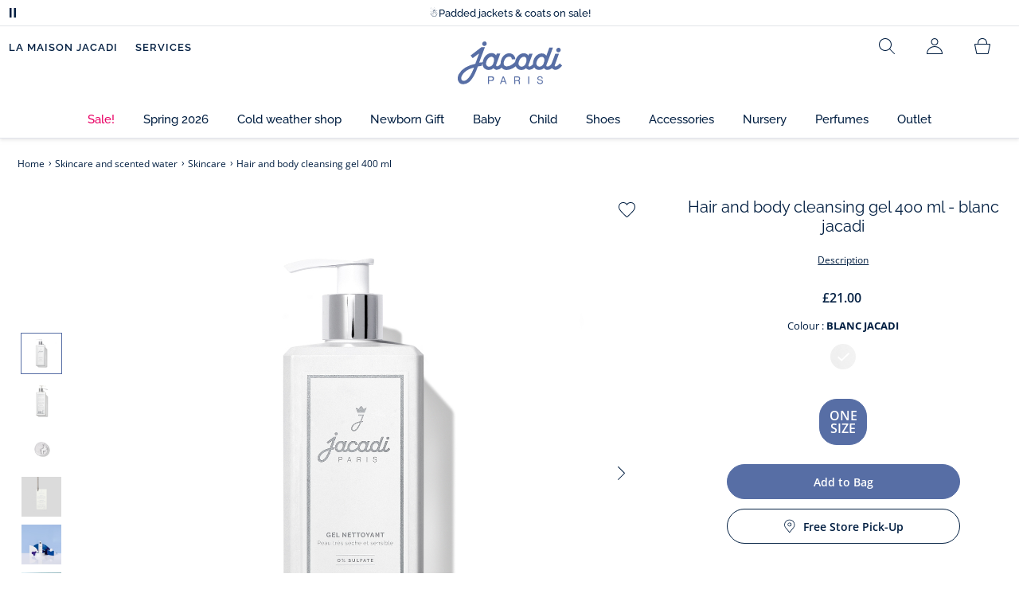

--- FILE ---
content_type: text/html;charset=UTF-8
request_url: https://www.jacadi.co.uk/Skincare-and-scented-water/Skincare/Hair-and-body-cleansing-gel-400-ml/p/2012933_701
body_size: 75548
content:
<!DOCTYPE html>

<html lang="en_GB" data-whatinput="mouse">
<head>
	<title>
		Hair and body cleansing gel 400 ml - Blanc | Jacadi Paris</title>

	<style type="text/css">
			@charset "UTF-8";:root{--font-primary:"Open Sans",Arial,Helvetica,sans-serif;--font-secondary:"Raleway",Arial,Helvetica,sans-serif;--font-tertiary:"FuturaPT",Arial,Helvetica,sans-serif;--radius:0.125rem;--sticky-top:3.75rem;--gutter-grid:0.6875rem;--jacadi-blue:#576ea5;--navy-blue:#011e41;--light-blue:#f1f5ff;--bg-blue:#eaf5ff;--border:#e1e3eb;--promo-pink:#ff008c;--promo:#e90065;--fid-pink:#d60784;--fid-light-blue:#eaf5ff;--available:#2ab85d;--opera-red:#ea0029;--opera-pink:#f6bbd4;--opera-pink-a11y:#f99fc9;--eiffel-blue:#194f90;--eiffel-pink:#ea3787;--eiffel-pink-a11y:#e31873;--rhesseme:#00536d;--slate-gray-rgb:106,119,142;--slate-gray:#6a778e;--bright-gray:#353a49;--wild-blue:#8798bf;--alabaster:#fafafa;--error:#c82929;--success:#2ab85d;--snow:#fff;--gray-light:#e1e4e8;--black:#000;--mystic:#e1e5ef;--tundora:#4d4d4d;--red-ribbon:#ec0c2d;--opera-blue:#00357d;--opera-pink:#e60778;--athens-gray:#ececed;--lavender-gray:#e1e3eb;--fid:#976f29;--golden:#af8e58;--html-padding:21.875rem;--html-padding-m:15.625rem;--html-padding-l:18.75rem;--html-padding-xs:15.625rem;--gutter:2.5rem;--default:#000;--text:#575757;--applegreen:#82be00;--blue:#1a73e8;--dove-gray:#707070;--gray-1:#505050;--gray-2:#747678;--gray-3:#a0a0a0;--gray-4:#b9b9b9;--gray-5:#d7d7d7;--gray-6:#e1e1e1;--gray-7:#efefef;--gray-8:#f7f7f7;--gray-9:hsla(0,0%,72.9%,0.5);--gray-10:rgba(57,101,159,0.14);--gallery:#ededed;--gray-loyalty:#fafafa;--limegreen:#d2e100;--orange:#e05206;--raspberry:#cd0037;--red:#d52b1e;--persian-red:#c82929;--yellow:#ffb612;--antigua:#82c4ce;--outline-color:#007bff;--parma:#8798bf;--botticelli:#cfd6e6;--facebook:#3b5998;--pinterest:#bd081c;--parma-dark:#5f697a;--pink:#d50b5f;--hollywood:#ec008c;--background-error:#ffe5e5;--background-success:#ecffe5;--zindex-below:-1;--zindex-default:auto;--zindex-above:1;--zindex-absolute:10;--zindex-fixed:100;--zindex-sticky:600;--zindex-overlay:5000;--zindex-popin:6000;--zindex-skyrocket:9999}*,:after,:before{box-sizing:border-box}:after,:before{background-repeat:no-repeat}html{height:100vh;min-height:100vh;overflow-x:hidden;color:var(--navy-blue)}body,html{background-color:#fff}body{margin:0;padding:0;line-height:1.4;font-family:Arial,sans-serif}li,ol,ul{list-style:none}fieldset,footer,header,main,nav,noscript,section{display:block;margin:0;padding:0}a,button{color:inherit}button{padding:0;font-size:inherit}button,fieldset,img,input,select{border:none;background-color:transparent}button,input{font-family:inherit}img{max-width:100%}.hidden{white-space:nowrap;overflow:hidden;padding:0;width:0;height:0;text-indent:-6.25rem;line-height:0;position:absolute;display:inline;z-index:0}.hidden *{all:inherit}svg:not(:root){overflow:hidden}h1,h2,ol,p,ul{margin-top:0;margin-bottom:24px}ul ul{margin-bottom:0}:focus-visible{outline:2px dotted var(--bright-gray);outline-offset:2px}@media (prefers-reduced-motion:reduce){*,:after,:before{animation-delay:-1ms!important;animation-duration:1ms!important;animation-iteration-count:1!important;background-attachment:scroll!important;scroll-behavior:auto!important}}.jac-btn{--btnHeight:44px;font-family:var(--font-primary);font-weight:600;font-size:.875rem;padding:.625rem 1.125rem;border-radius:6.25rem;min-width:9.375rem;min-height:var(--btnHeight);text-decoration:none;text-align:center;display:inline-flex;align-items:center;justify-content:center;white-space:normal;line-height:1.4;-moz-appearance:initial;appearance:auto;-webkit-appearance:initial}.jac-btn:focus-visible{outline:2px dotted var(--bright-gray);outline-offset:2px}.jac-btn.jac-btn-ico svg{fill:currentColor}.jac-btn-primary,.jac-btn-primary-fid,.jac-btn-primary-jacadi-blue{color:#fff;border:.0625rem solid var(--jacadi-blue);background-color:var(--jacadi-blue)}.jac-btn-primary-fid.jac-btn-ico svg,.jac-btn-primary-jacadi-blue.jac-btn-ico svg,.jac-btn-primary.jac-btn-ico svg{fill:#fff}.jac-btn-primary-fid.jac-btn-fake-disabled,.jac-btn-primary-fid:disabled,.jac-btn-primary-jacadi-blue.jac-btn-fake-disabled,.jac-btn-primary-jacadi-blue:disabled,.jac-btn-primary.jac-btn-fake-disabled,.jac-btn-primary:disabled{background-color:var(--border);color:var(--navy-blue);border-color:var(--border)}.jac-btn-primary-fid-pink{color:#fff;border-color:var(--fid-pink);background-color:var(--fid-pink)}.jac-btn-primary-fid-pink.jac-btn-ico svg{fill:#fff}.jac-btn-secondary{color:var(--navy-blue);border:.0625rem solid var(--navy-blue);background-color:#fff}.jac-btn-secondary.jac-btn-fake-disabled,.jac-btn-secondary:disabled{background-color:var(--border);color:var(--navy-blue);border-color:var(--border)}.jac-btn-secondary--jacady-blue{color:var(--jacadi-blue);border-color:var(--jacadi-blue);background-color:#fff}.jac-btn-secondary-opera-blue{color:var(--opera-blue);border-color:var(--opera-blue);background-color:#fff}.jac-btn-tertiary{color:var(--bright-gray);border:1px solid rgba(var(--slate-gray-rgb),.6);background-color:#fff;font-weight:400}.jac-btn-add{--btnHeight:60px;display:flex;padding-left:.625rem;padding-right:.625rem;align-items:center;text-align:left;border:1px dashed var(--jacadi-blue);background-color:var(--light-blue);width:100%;border-radius:8px;font-family:var(--font-secondary);font-weight:500;font-size:1rem}.jac-btn-add .jac-btn-add__icon{width:2rem;height:2rem;border:1px solid var(--jacadi-blue);background-color:#fff;border-radius:2rem;display:flex;align-items:center;justify-content:center;position:relative;margin-right:.625rem;flex-shrink:0}.jac-btn-add .jac-btn-add__icon:after{content:"";display:block;mask:url(/_ui/desktop/assets/img/svg/plus.svg) no-repeat 50% 50%;-webkit-mask:url(/_ui/desktop/assets/img/svg/plus.svg) no-repeat 50% 50%;mask-size:cover;-webkit-mask-size:cover;background-color:var(--jacadi-blue);height:.8125rem;width:.8125rem;position:absolute;left:50%;top:50%;transform:translate(-50%,-50%)}.jac-btn-tag{color:var(--navy-blue);border:1px solid var(--border);background-color:var(--snow);font-size:.875rem;font-weight:600;padding:.25rem 1.25rem;height:2.75rem;min-width:5rem}.jac-btn-18{--btnHeight:18px}.jac-btn-ico img,.jac-btn-ico svg{display:block;width:1.125rem;height:1.125rem}.jac-btn-icon-left{justify-content:space-between}.jac-btn-icon-left .j-icon,.jac-btn-icon-left img,.jac-btn-icon-left svg{margin-right:.5rem}.jac-btn-icon-right{justify-content:space-between}.jac-btn-icon-right .j-icon,.jac-btn-icon-right img,.jac-btn-icon-right svg{margin-left:.5rem}.jac-btn-icon-only{min-width:0;width:var(--btnHeight);height:var(--btnHeight);min-height:0;padding:0}.jac-btn-icon-only .j-icon,.jac-btn-icon-only img{width:auto;max-width:auto}.jac-btn-icon-left:not(.jac-btn-ico),.jac-btn-icon-right:not(.jac-btn-ico){--bntIconSize:24px;position:relative;display:inline-flex;align-items:center;min-width:0}.jac-btn-icon-left:not(.jac-btn-ico):focus-visible,.jac-btn-icon-right:not(.jac-btn-ico):focus-visible{outline:2px dotted var(--bright-gray);outline-offset:2px}.jac-btn-icon-left:not(.jac-btn-ico):after,.jac-btn-icon-left:not(.jac-btn-ico):before,.jac-btn-icon-right:not(.jac-btn-ico):after,.jac-btn-icon-right:not(.jac-btn-ico):before{display:block;width:var(--bntIconSize);height:var(--bntIconSize);background-color:currentColor;-webkit-mask-size:var(--bntIconSize);mask-size:var(--bntIconSize);-webkit-mask-repeat:no-repeat;mask-repeat:no-repeat}.jac-btn-icon-left:not(.jac-btn-ico):before{content:"";margin-right:.625rem}.jac-btn-icon-right:not(.jac-btn-ico):after{content:"";margin-left:.625rem}.jac-btn-icon-16:not(.jac-btn-ico){--bntIconSize:16px}.jac-btn-icon-20:not(.jac-btn-ico){--bntIconSize:20px}.jac-btn-icon-expand-down:after,.jac-btn-icon-expand-down:before{-webkit-mask-image:url(/_ui/desktop/assets/icons/expand-down.svg);mask-image:url(/_ui/desktop/assets/icons/expand-down.svg)}.jac-btn-icon-chevron-down:after,.jac-btn-icon-chevron-down:before{-webkit-mask-image:url(/_ui/desktop/assets/icons/chevron-down.svg);mask-image:url(/_ui/desktop/assets/icons/chevron-down.svg)}.jac-btn-icon-close-tag:after,.jac-btn-icon-close-tag:before{-webkit-mask-image:url(/_ui/desktop/assets/icons/close-tag.svg);mask-image:url(/_ui/desktop/assets/icons/close-tag.svg)}.jac-btn-expand .jac-btn-expand-hide,.jac-btn-expand[aria-expanded=true] .jac-btn-expand-show{display:none}.jac-btn-expand[aria-expanded=true] .jac-btn-expand-hide{display:inline}.jac-btn-expand[aria-expanded=true] .j-icon{transform:rotate(180deg)}.jac-btn-transparent:not(:disabled){background-color:transparent}.jac-btn-full{display:flex;width:100%}.jac-btn-wide{padding-left:2rem;padding-right:2rem}.jac-btn-square{border-radius:0}.jac-btn-borderless{border:none}.jac-btn-combo{font-size:.8125rem;min-height:2.5rem;min-width:8.75rem;border:1px solid var(--lavender-gray);border-radius:1.25rem;padding:.25rem 1.875rem .25rem 1rem;display:inline-flex;align-items:center;justify-content:space-between;width:auto;position:relative}.jac-btn-combo:not(.jac-btn-combo-unique):after{content:"";display:block;mask:url(/_ui/desktop/assets/icons/expand-down.svg) no-repeat 50% 50%;-webkit-mask:url(/_ui/desktop/assets/icons/expand-down.svg) no-repeat 50% 50%;mask-size:cover;-webkit-mask-size:cover;background-color:var(--bright-gray);height:1rem;width:1rem;position:absolute;right:.75rem;top:50%;transform:translateY(-50%)}.jac-btn-combo b{width:2.5rem;text-align:center;font-size:.875rem;font-weight:600;text-transform:uppercase}.jac-btn-combo:focus-visible{outline:2px dotted var(--bright-gray);outline-offset:2px}.jac-btn-combo[aria-expanded=true]:after{transform:translateY(-50%) rotate(180deg)}.jac-btn-combo.jac-btn-combo-unique{padding-right:1rem}.jac-btn-combo.jac-btn-combo-unique b{text-transform:none;display:inline-block;width:auto;flex-grow:1;font-size:.8125rem;font-weight:600}.jac-btn-wizville{width:auto;height:2.375rem;border-radius:.5rem .5rem 0 0;border:1px solid transparent;padding:0 .5rem;display:flex;align-items:center;justify-content:center;box-shadow:0 2px 4px 0 rgba(0,0,0,.2);transform:rotate(-90deg);transform-origin:bottom right;font-size:.875rem;font-weight:600;position:fixed;top:260px;right:-40px;z-index:49;background-color:#fff}@media (max-width:48rem){.jac-btn-wizville{top:160px}}.jac-btn-wizville.active{right:-1px}.jac-btn-wizville:focus,.jac-btn-wizville:hover{background-color:var(--navy-blue);color:#fff}:root{--itemWidth:auto}.jac-input-checkbox{--inputBgColor:var(--navy-blue);--inputBorderColor:var(--navy-blue);--inputWidth:22px;display:flex}.jac-input-checkbox label{font-size:.875rem;color:var(--navy-blue);margin-left:.5625rem}.jac-input-checkbox .jac-checkbox,.jac-input-checkbox input{-moz-appearance:none;-webkit-appearance:none;margin:0;padding:0;appearance:none;width:var(--inputWidth);height:var(--inputWidth);display:block;border:1px solid var(--inputBorderColor);background:var(--snow);position:relative}.jac-input-checkbox .jac-checkbox:after,.jac-input-checkbox input:after{content:"";display:none;background-color:var(--inputBgColor);width:calc(var(--inputWidth) - 10px);height:calc(var(--inputWidth) - 10px);position:absolute;top:50%;left:50%;transform:translate(-50%,-50%)}.jac-input-select{--inputBorderColor:var(--navy-blue)}.jac-input-select option{font-family:var(--font-primary)}.jac-input-select label{display:block;font-size:.875rem;color:var(--navy-blue);margin-bottom:.5625rem;line-height:1.2}.jac-input-select select{font-family:var(--font-primary);-webkit-appearance:none;-moz-appearance:none;background:none;margin:0;appearance:none;padding:.625rem 1rem;width:100%;min-height:2.5rem;border-radius:0;border:1px solid var(--inputBorderColor);font-size:.875rem;color:var(--navy-blue);background:var(--snow);position:relative;background:url(/_ui/desktop/assets/img/svg/select-pointer.svg) no-repeat 50% 50%;background-size:1.125rem auto;background-repeat:no-repeat;background-position:right .6875rem center}.jac-input-field{position:relative}.jac-input-checkbox label,.jac-input-select label{font-size:.875rem;color:var(--navy-blue)!important}.jac-input-checkbox{display:flex}.jac-input-checkbox label{margin-left:.5625rem}.jac-input-checkbox input{margin:0;padding:0;-webkit-appearance:none;-moz-appearance:none;appearance:none;width:1.375rem;height:1.375rem;display:block;border:.0625rem solid var(--navy-blue);border-radius:0;background:var(--snow);position:relative}.jac-input-checkbox input:after{content:"";display:none;background-color:var(--navy-blue);width:50%;height:50%;position:absolute;top:50%;left:50%;transform:translate(-50%,-50%)}.jac-input-select{display:flex;flex-direction:column;width:100%}.jac-input-select select{border:.0625rem solid var(--navy-blue);border-radius:0;font-size:.875rem;background:var(--snow);padding:.625rem 1.625rem;width:100%;color:var(--navy-blue);height:auto;line-height:1.2}.jac-input-select select::-moz-placeholder{color:var(--jacadi-blue);font-style:italic;font-family:inherit}[class*=jac-icon-]{position:relative;--iconSize:24px}[class*=jac-icon-]:after,[class*=jac-icon-]:before{background-color:currentColor;width:var(--iconSize);height:var(--iconSize);-webkit-mask-size:100%;mask-size:100%;display:inline-block;vertical-align:calc(.375em - var(--iconSize)*0.5)}.jac-icon-favoris:after,.jac-icon-favoris:before{-webkit-mask-image:url(/_ui/desktop/assets/icons/favoris.svg);mask-image:url(/_ui/desktop/assets/icons/favoris.svg)}.jac-icon-livraison:after,.jac-icon-livraison:before{-webkit-mask-image:url(/_ui/desktop/assets/icons/livraison.svg);mask-image:url(/_ui/desktop/assets/icons/livraison.svg)}.jac-icon-play:after,.jac-icon-play:before{-webkit-mask-image:url(/_ui/desktop/assets/icons/play.svg);mask-image:url(/_ui/desktop/assets/icons/play.svg)}.jac-icon-pause:after,.jac-icon-pause:before{-webkit-mask-image:url(/_ui/desktop/assets/icons/pause.svg);mask-image:url(/_ui/desktop/assets/icons/pause.svg)}.jac-icon-user:after,.jac-icon-user:before{-webkit-mask-image:url(/_ui/desktop/assets/icons/user.svg);mask-image:url(/_ui/desktop/assets/icons/user.svg)}.jac-icon--left:before{content:""}.jac-icon--20{--iconSize:20px}.jac-icon--24{--iconSize:24px}.jac-icon--28{--iconSize:28px}.jac-link{font-family:var(--font-primary);font-size:.875rem;line-height:1.375rem;font-weight:600;color:var(--navy-blue);text-decoration:underline}.jac-link-hover{text-decoration:none}.c-navInterCategory{height:5rem}.c-navInterCategory.swiper{display:flex;align-items:center}@media (max-width:64rem){.c-navInterCategory{height:3.125rem}}@media (max-width:64rem){.c-navInterCategory.swiper{margin-left:calc(var(--gutter-grid)*-2);margin-right:calc(var(--gutter-grid)*-2)}}.c-navInterCategory__list{padding:0;margin-bottom:0}.c-navInterCategory__list.swiper-wrapper{height:1.625rem}.c-navInterCategory__listItem.swiper-slide{width:auto}.c-navInterCategory__listItem[aria-current=page] .c-navInterCategory__link{font-weight:700;color:var(--jacadi-blue)}.c-navInterCategory__listItem[aria-current=page] .c-navInterCategory__link:before{opacity:1}.c-navInterCategory__link{font-size:.75rem;text-decoration:none;color:var(--navy-blue);font-weight:500;position:relative;padding:2px 4px 6px;margin-bottom:0;font-family:var(--font-secondary)}.c-navInterCategory__link:before{content:"";position:absolute;height:1px;width:100%;left:0;bottom:0;background-color:var(--jacadi-blue);opacity:0}@media (max-width:64rem){.c-navInterCategory__link:before{bottom:.25rem}}.jac-product-list .jac-tuile{height:100%}@keyframes splide-loading{0%{transform:rotate(0)}to{transform:rotate(1turn)}}.splide__track--draggable{-webkit-touch-callout:none}.splide__track--fade>.splide__list{display:block}.splide__track--fade>.splide__list>.splide__slide{left:0;opacity:0;position:absolute;top:0;z-index:0}.splide__track--fade>.splide__list>.splide__slide.is-active{opacity:1;position:relative;z-index:1}.splide--rtl{direction:rtl}.splide__track--ttb>.splide__list{display:block}.splide__container{box-sizing:border-box;position:relative}.splide__list{backface-visibility:hidden;display:flex;height:100%;margin:0!important;padding:0!important}.splide.is-initialized:not(.is-active) .splide__list{display:block}.splide__pagination{align-items:center;display:flex;flex-wrap:wrap;justify-content:center;margin:0}.splide__pagination li{display:inline-block;line-height:1;list-style-type:none;margin:0}.splide__progress__bar{width:0}.splide{position:relative;visibility:hidden}.splide.is-initialized,.splide.is-rendered{visibility:visible}.splide__slide{backface-visibility:hidden;box-sizing:border-box;flex-shrink:0;list-style-type:none!important;margin:0;position:relative}.splide__slide img{vertical-align:bottom}.splide__spinner{animation:splide-loading 1s linear infinite;border:2px solid #999;border-left-color:transparent;border-radius:50%;bottom:0;contain:strict;display:inline-block;height:20px;left:0;margin:auto;position:absolute;right:0;top:0;width:20px}.splide__sr{clip:rect(0 0 0 0);border:0;height:1px;margin:-1px;overflow:hidden;padding:0;position:absolute;width:1px}.splide__toggle.is-active .splide__toggle__play,.splide__toggle__pause{display:none}.splide__toggle.is-active .splide__toggle__pause{display:inline}.splide__track{overflow:hidden;position:relative;z-index:0}.splide__slide--has-video:hover .splide__video__play{opacity:1}.splide__slide__container--has-video{position:relative}.splide__slide__container--has-video:hover .splide__video__play{opacity:1}.splide__video{height:100%;left:0;top:0;width:100%}.splide__video__wrapper{background:#000;height:inherit;width:inherit}.splide__video__wrapper div,.splide__video__wrapper iframe,.splide__video__wrapper video{height:100%;width:100%}.splide__video__play{align-items:center;background:#ccc;border:0;border-radius:50%;display:flex;height:40px;justify-content:center;left:50%;opacity:.7;position:absolute;top:50%;transform:translate(-50%,-50%);width:40px}.splide__video__play:after{border-color:transparent transparent transparent #000;border-style:solid;border-width:9px 0 9px 17px;content:"";display:inline-block;margin-left:4px}.splide__arrows .splide__arrow--next,.splide__arrows .splide__arrow--prev{display:flex;justify-content:center;align-items:center;position:absolute;padding:0;width:2.25rem;height:2.25rem;background:var(--snow);border-radius:50%;z-index:5}.splide__arrows .splide__arrow--next:disabled,.splide__arrows .splide__arrow--prev:disabled{opacity:0}.splide__pagination{width:100%;padding-top:1rem}.splide__pagination .splide__pagination__page{height:.4375rem;width:.4375rem;background:var(--border);padding:0;border-radius:50%;margin:0 .875rem}.splide__pagination .splide__pagination__page.is-active{background:var(--snow);box-shadow:0 0 0 5px var(--jacadi-blue)}.splide__track.clearfix:after{right:-20%}.splide__track.clearfix:after,.splide__track.clearfix:before{content:" ";width:20%;height:100%;top:0;position:absolute;background-color:var(--snow);z-index:1}.splide__track.clearfix:before{left:-20%}.smash-m1{margin:24px}.smash-p05{padding:12px}.smash-deco-roll{text-decoration:none}.j-btnIcon{font-weight:600;font-family:var(--font-primary);position:relative;box-sizing:border-box;display:inline-block;vertical-align:middle;padding:0 .3125rem;border:none;background:none;color:var(--navy-blue);font-size:.75rem;line-height:1;text-decoration:none;text-transform:uppercase;text-align:center;margin:0}@media (max-width:64.0525em){.j-btnIcon-label{display:none}}.j-btnIcon .j-icon{display:block;margin:0 auto .625rem;fill:var(--slate-gray)}.j-btnIcon--scroll-top-arrow .j-icon{width:3.125rem;height:3.125rem}@media (max-width:39.99em){.j-btnIcon--scroll-top-arrow .j-icon{width:1.875rem;height:1.875rem}}.j-btnIcon--scroll-top-arrow .j-btnIcon-label{display:none}.j-scroll-top-arrow{position:fixed;right:1.25rem;bottom:.625rem;z-index:1;display:none}@media (max-width:39.99em){.j-scroll-top-arrow{right:.9375rem;bottom:.625rem}}.j-add-btn--wishlist>span:before{background-image:url(/_ui/desktop/assets/img/svg/favorite-parma.svg)}.j-container{max-width:1300px;margin-left:auto;margin-right:auto}:root{--fullHeaderHeight:174px;--headerWrapperHeight:141px}.js-autocomplete-resultWrapper{display:none}#solr-search-section.jac-search-layer{--searchLayerWidth:1250px;display:none;position:fixed;top:0;left:0;width:100%;height:100vh;z-index:60;overflow-y:auto;background:var(--snow)}#velou-search-section.disabled-jac-search-layer{--searchLayerWidth:1250px;display:none;position:fixed;top:0;left:0;width:100%;height:100vh;z-index:60;overflow-y:auto;background:var(--snow)}#solr-search-section .jac-autocomplete-wrap,#velou-search-section .jac-autocomplete-wrap{position:relative}#solr-search-section .jac-autocomplete-search-wrap,#velou-search-section .jac-autocomplete-search-wrap{background-color:var(--light-blue);min-height:6.25rem;display:flex;align-items:center;justify-content:center;padding:0 2.5rem;margin-bottom:1.875rem}@media (max-width:64rem){#solr-search-section .jac-autocomplete-search-wrap,#velou-search-section .jac-autocomplete-search-wrap{min-height:6.25rem;padding:0 3.75rem 0 1.25rem}}#solr-search-section .jac-autocomplete-label,#velou-search-section .jac-autocomplete-label{position:absolute;left:1.5rem;top:50%;transform:translateY(-50%);height:2.75rem;width:2.75rem;display:flex;align-items:center;justify-content:center}@media (max-width:64rem){#solr-search-section .jac-autocomplete-label,#velou-search-section .jac-autocomplete-label{left:0}}#solr-search-section .jac-autocomplete-search-ico img,#velou-search-section .jac-autocomplete-search-ico img{display:block}#solr-search-section .jac-autocomplete-input-wrap,#velou-search-section .jac-autocomplete-input-wrap{position:relative;max-width:var(--searchLayerWidth);margin-right:auto;margin-left:auto;width:100%;padding-right:calc(var(--gutter-grid)*2);padding-left:calc(var(--gutter-grid)*2)}@media (max-width:64rem){#solr-search-section .jac-autocomplete-input-wrap,#velou-search-section .jac-autocomplete-input-wrap{padding:0}}#solr-search-section .jac-autocomplete-input,#velou-search-section .jac-autocomplete-input{border:1px solid var(--navy-blue);min-height:2.75rem;border-radius:44px;padding:0 1.5rem 0 2.75rem;font-size:1.125rem;width:100%;background-color:#fff;color:var(--navy-blue)}#solr-search-section .jac-autocomplete-input::-moz-placeholder,#velou-search-section .jac-autocomplete-input::-moz-placeholder{color:var(--jacadi-blue);font-family:inherit}#solr-search-section .jac-autocomplete-reset,#velou-search-section .jac-autocomplete-reset{position:absolute;right:3.125rem;top:50%;transform:translateY(-50%);padding:0;min-width:0;flex-shrink:0;text-decoration:underline;font-weight:400;color:var(--jacadi-blue);font-size:.75rem;font-weight:600}@media (max-width:64rem){#solr-search-section .jac-autocomplete-reset,#velou-search-section .jac-autocomplete-reset{right:1.25rem}}#solr-search-section .jac-autocomplete-close,#velou-search-section .jac-autocomplete-close{position:absolute;right:-60px;top:50%;transform:translateY(-50%);padding:0;min-width:0;flex-shrink:0;width:2.75rem;height:2.75rem}@media (max-width:1400px){#solr-search-section .jac-autocomplete-close,#velou-search-section .jac-autocomplete-close{right:-20px}}@media (max-width:64rem){#solr-search-section .jac-autocomplete-close,#velou-search-section .jac-autocomplete-close{right:-50px}}.jac-search-layer__section{max-width:var(--searchLayerWidth);margin-right:auto;margin-left:auto;width:100%;margin-bottom:2.5rem}.js-autocomplete-section{max-width:var(--searchLayerWidth);margin-right:auto;margin-left:auto;padding-right:calc(var(--gutter-grid)*2);padding-left:calc(var(--gutter-grid)*2)}.smash-visually-hidden,.sr-only{position:absolute;width:1px;height:1px;padding:0;margin:-1px;overflow:hidden;clip:rect(0,0,0,0);border:0}button:not([class*=j-]):first-letter{text-transform:uppercase}.jac-btn-full-wrapper{width:100%}.jac-btn.search-cta-checkout{margin-left:1rem}@media screen and (max-width:48rem){.jac-btn.search-cta-checkout{width:100%;margin:.9375rem 0 0}}.jac-filter{margin-bottom:1.25rem;margin-top:1.25rem;display:flex;align-items:center;justify-content:space-between;border-bottom:1px solid var(--navy-blue)}@media screen and (max-width:64rem){.jac-filter{margin-top:0}}.jac-filter .jac-filter-list-title{font-size:.875rem;text-align:center;margin:0 auto;line-height:1.4;font-weight:400;font-family:var(--font-primary)}@media screen and (max-width:48rem){.jac-filter .jac-filter-list-title{font-size:.75rem}}.jac-filter .jac-filter-btn{font-size:1rem;font-family:var(--font-secondary);justify-content:space-between;font-weight:500;min-width:0;padding:1rem 0}.jac-filter .jac-filter-btn.isLoading:after{--bntIconSize:16px;background-color:transparent;-webkit-mask-image:none;mask-image:none;background-image:url(/_ui/desktop/assets/img/jacadi-loader.gif);background-position:50%;background-size:16px auto;background-repeat:no-repeat}@media screen and (max-width:48rem){.jac-filter .jac-btn{font-size:1rem}}.jac-filter-filter{order:-1}@media screen and (max-width:48rem){.jac-filter-filter{order:unset}}.jac-filter-filter .jac-btn{min-width:4.375rem}@media screen and (max-width:64rem){.page-productList .jac-viewport{overflow:hidden}}.jac-product-filter-list{display:flex;flex-direction:row;gap:.875rem;margin:0;padding:0 0 1.25rem;overflow-x:auto;overscroll-behavior-x:contain;-webkit-overflow-scrolling:touch}.jac-product-filter-list::-webkit-scrollbar{width:.25rem;height:.125rem;border-radius:5px}.jac-product-filter-list::-webkit-scrollbar-thumb{background-color:var(--slate-gray);border-radius:5px}.jac-product-filter-list::-webkit-scrollbar-track{background-color:var(--lavender-gray);border-radius:5px}.jac-content-filter{padding:.5rem 0 0;display:none}.jac-content-filter [class*=jac-content-filter-list-grid]{padding:0;gap:1rem;display:flex;flex-wrap:wrap}.jac-content-filter .jac-content-filter-list-grid .jac-btn-filter-value{width:4.375rem}.jac-content-filter .jac-content-filter-list-grid-auto .jac-btn-filter-value{width:auto;padding-left:1.5625rem;padding-right:1.5625rem}.jac-content-filter .jac-product-colors-pellets-list{padding-left:.25rem;padding-right:.25rem;padding-top:.25rem;justify-content:flex-start}.jac-content-filter .jac-btn-filter-value{font-size:1rem;font-weight:600;height:2.75rem;min-width:4.375rem;padding-left:.5rem;padding-right:.5rem;font-weight:400}.jac-content-filter .jac-btn-filter-value:not(:disabled):not(.jac-btn-no-hover){border-color:var(--lavender-gray)}.jac-content-filter-list .jac-filter-label{border-bottom:1px solid var(--gray-light)}.jac-content-filter-list .jac-button-filter{width:100%;justify-content:space-between;padding:1.25rem 0;font-size:1rem;font-family:var(--font-secondary);font-weight:500}@media screen and (max-width:48rem){.jac-content-filter-list .jac-button-filter{font-weight:600}}.jac-filter-sortby-list,.jac-filter-sortby-list li{margin:0;padding:0}.jac-filter-sortby-list .jac-btn{justify-content:flex-start;font-size:1rem;font-weight:400;min-width:0;padding-right:1.875rem;font-family:var(--font-secondary);border-radius:0}.jac-product-card.jac-product-card-border{border-top:.0625rem solid var(--gallery);border-bottom:.0625rem solid var(--gallery);padding:1.0625rem 0}.jac-product-card-figcaption,.jac-product-card-figure{display:flex;justify-content:space-between}.jac-product-card-figcaption{padding-left:.75rem;flex-direction:column;flex-grow:1;align-items:flex-start}.jac-product-main{align-items:flex-start}.jac-product-offset{padding-left:calc(60px + var(--gutter-grid)*3)}@media (max-width:64rem){.jac-product-offset{padding:0}}.jac-product-offset-video{padding-left:calc(rem(60px) + var(--gutter-grid)*3)}@media (max-width:64rem){.jac-product-offset-video{padding:0}}.jac-product-video{margin:3.75rem 0;padding-right:calc(rem(60px) + var(--gutter-grid)*3)}@media (max-width:48rem){.jac-product-video{margin-right:calc(var(--gutter-grid)*-1);margin-left:calc(var(--gutter-grid)*-1);padding-right:unset}}.jac-product-video-wrapper{aspect-ratio:16/9}.jac-product-video-wrapper video{-o-object-fit:cover;object-fit:cover;width:100%}.jac-product-stock-alert{display:flex;justify-content:center;align-items:center;gap:8px;margin-top:10px;margin-bottom:15px}.jac-product-stock-alert:before{content:"";display:block;width:8px;height:8px;border-radius:8px;background-color:var(--available)}.jac-product-stock-alert-info{font-size:.75rem;font-weight:600}.jac-product-carousel{display:flex;align-items:flex-start}@media (max-width:64rem){.jac-product-main .jac-product-carousel{padding-left:0;padding-right:0}}.jac-product-splide-main-wrapper{flex-grow:1;min-width:.625rem;padding:0 calc(var(--gutter-grid)*2)}@media (max-width:48rem){.jac-product-splide-main-wrapper{padding:0;margin-left:calc(var(--gutter-grid)*-1);margin-right:calc(var(--gutter-grid)*-1)}}.jac-product-splide-thumbs-wrapper{flex-grow:0;width:3.75rem;padding:2.1875rem 0;flex-shrink:0;display:flex;align-items:center;align-self:center}@media (max-width:48rem){.jac-product-splide-thumbs-wrapper{display:none}}.jac-product-splide-main{width:100%;height:100%}@media (max-width:48rem){.jac-product-splide-main{height:auto}}.jac-product-splide-main .jac-product-add-btn{position:absolute;right:1rem;top:1rem;z-index:10}.jac-product-splide-main .jac-product-back-btn{display:none}@media (max-width:48rem){.jac-product-splide-main .jac-product-back-btn{display:flex;justify-content:center;align-items:center;position:absolute;left:1rem;top:.625rem;padding:0;width:2.25rem;height:2.25rem;background:var(--snow);border-radius:50%;z-index:10}}.jac-product-splide-main .splide__list,.jac-product-splide-main .splide__track{height:100%}.jac-product-splide-main .splide__arrow--next,.jac-product-splide-main .splide__arrow--prev{top:50%}.jac-product-splide-main .splide__arrow--prev{left:0;transform:translate(50%,-50%)}.jac-product-splide-main .splide__arrow--next{right:0;transform:translate(-50%,-50%)}.jac-product-splide-main .splide__slide{height:100%}.jac-product-splide-main .splide__slide figure{width:100%;height:100%}.jac-product-splide-main .splide__slide figure:not(.jac-video-player) img,.jac-product-splide-main .splide__slide figure video{width:100%;height:100%;-o-object-fit:cover;object-fit:cover}.jac-product-splide-main .splide__slide picture{width:100%;height:100%}.jac-product-splide-main .splide__slide picture:not(.jac-video-player) img{width:100%;height:100%;-o-object-fit:cover;object-fit:cover}.jac-product-splide-main .splide__pagination{padding-left:0}@media (max-width:48rem){.jac-product-splide-main{margin-bottom:1.75rem}}.jac-product-splide-thumbs{width:100%}.jac-product-splide-thumbs .splide__arrow--next,.jac-product-splide-thumbs .splide__arrow--prev{left:50%}.jac-product-splide-thumbs .splide__arrow--prev{top:0;transform:translate(-50%,-100%) rotate(90deg)}.jac-product-splide-thumbs .splide__arrow--next{bottom:0;transform:translate(-50%,100%) rotate(90deg)}.jac-product-splide-thumbs .splide__slide{padding:.25rem}.jac-product-splide-thumbs .splide__slide-video{display:flex;flex-direction:column;align-items:center;font-size:.8125rem}.jac-product-splide-thumbs .splide__slide-video span{margin-top:.25rem}.jac-product-splide-thumbs .splide__slide-video:before{content:"";width:calc(100% - 8px);height:calc(100% - 8px);position:absolute;background:url(/_ui/desktop/assets/img/svg/video-playback-play.svg) no-repeat 50% 50%}.jac-product-splide-thumbs .splide__slide figure{padding:.0625rem}.jac-product-splide-thumbs .splide__slide figure img{width:100%;height:100%;-o-object-fit:cover;object-fit:cover}.jac-product-splide-thumbs .splide__slide.is-active figure{border:.0625rem solid var(--jacadi-blue)}.jac-product-splide-look{margin-top:1.5rem;margin-bottom:1.5rem}@media (max-width:48rem){.jac-product-splide-look{visibility:visible;margin:0 calc(var(--gutter-grid)*-1)}.jac-product-splide-look .splide__list{width:100%;flex-direction:column}.jac-product-splide-look .splide__track{overflow-y:visible}.jac-product-splide-look .splide__arrows{display:none}}.jac-product-splide-look .splide__arrow--next,.jac-product-splide-look .splide__arrow--prev{top:40%}.jac-product-splide-look .splide__arrow--prev{left:0;transform:translate(100%,-100%)}.jac-product-splide-look .splide__arrow--next{right:0;transform:translate(-100%,-100%)}.jac-product-splide-look .jac-product-add-btn{position:absolute;right:1.25rem;top:.75rem;z-index:10}.jac-product-aside{margin-top:1.4375rem 0}.jac-product-info-header,.jac-product-sizes-header{text-align:center}.jac-product-info-header .jac-link,.jac-product-info-header .jac-nav-panel-fig-caption-link,.jac-product-sizes-header .jac-link,.jac-product-sizes-header .jac-nav-panel-fig-caption-link{font-size:.75rem;margin-top:.625rem;font-weight:400}.jac-product-info-sticker{margin:0;display:flex;justify-content:center}.jac-product-info-header .jac-title{margin-bottom:0}.jac-product-info-header .jac-link,.jac-product-info-header .jac-nav-panel-fig-caption-link{margin-top:1.25rem;display:block;text-align:center}.jac-product-colors,.jac-product-price{display:flex;justify-content:center}.jac-product-price{flex-wrap:wrap;align-items:center}.jac-product-price-ecopart{width:100%}.jac-product-price-sticker{display:flex;justify-content:center;width:100%}.jac-product-price-sticker-promo{display:inline-flex;background:var(--error);font-size:.75rem;font-weight:400;color:var(--snow);padding:.125rem 1.375rem;justify-content:center}.jac-product-price-sticker-promo-label{margin-right:.25rem}.jac-product-price-value{font-weight:600;margin-right:.25rem}.jac-product-price-start{font-weight:300;font-size:.875rem;margin-right:.25rem;align-self:center}.jac-product-price-crossed{margin-right:.25rem}.jac-product-price:has(.jac-product-price-crossed) .jac-product-price-value{color:var(--promo)}.jac-product-colors{flex-direction:column;align-items:center;margin:.9375rem 0}.jac-product-colors-header{color:var(--navy-blue);font-family:var(--font-primary);font-size:.8125rem;margin-bottom:.625rem}.jac-product-colors-header p{margin:0}.jac-product-colors-pellets-list{padding:0;display:flex;align-items:center;justify-content:center;flex-wrap:wrap;gap:1.5rem;margin:0 0 .5rem}.jac-product-colors-pellets-list .jac-pellet-color:before{content:"";width:.9375rem;height:.9375rem;display:none;position:absolute;background:url(/_ui/desktop/assets/img/svg/checked-full-white.svg) no-repeat 0 0;z-index:1}.jac-product-colors-pellets-list .jac-pellet-color.active:before{display:block}.jac-product-colors-pellets-list .jac-pellet-color-fig{flex-shrink:0;transform:scale(.9)}.jac-product-sizes{max-width:400px;margin:0 auto}.jac-product-sizes-list{padding:0;margin:.625rem 0;display:grid;justify-content:center;gap:12px;grid-template-columns:repeat(auto-fill,60px);place-items:center}@media (max-width:48rem){.jac-product-sizes-list{margin-left:-15px;margin-right:-15px}}.jac-product-sizes-list.centered{display:flex;flex-wrap:wrap;gap:10px;align-items:center;justify-content:center}.jac-product-sizes-list .jac-combo-option{padding:0}.jac-product-add-list{margin:1rem 0;padding:0;display:flex;justify-content:center}.jac-product-add-btn,.jac-product-add-list-item{display:flex;align-items:center}.jac-product-add-btn{padding:0}.jac-product-add-btn:before{content:"";height:1.5rem;flex-shrink:0;display:block;width:1.5rem;background:url(/_ui/desktop/assets/img/svg/favorite-navy-blue.svg) no-repeat 0 0}.jac-product-add-btn.active:before{background-image:url(/_ui/desktop/assets/img/svg/favorite-active-navy-blue.svg)}.jac-product-shipping-date{font-size:.875rem;font-weight:600;margin:2.5rem 0 0;text-align:center}.jac-product-action{margin:.875rem 0 0}.jac-product-reinsurance{display:flex;justify-content:center;margin:1.125rem 0 0}@media (max-width:48rem){.jac-product-reinsurance{justify-content:start}}.jac-product-reinsurance-list{margin:0;padding:0}.jac-product-reinsurance-list-item{display:flex;margin:.75rem 0;align-items:center}.jac-product-reinsurance-list-item img{width:1.5rem;height:1.5rem;-o-object-fit:contain;object-fit:contain}.jac-product-reinsurance-list-item-gift img{padding:.125rem}.jac-product-tabs{margin:2.5rem 0}.jac-product-tabs-list-count{display:flex;align-items:center;justify-content:center;position:absolute;top:0;left:0;width:1.9375rem;height:1.9375rem;font-weight:600;background-color:var(--slate-gray);color:var(--snow);font-size:.875rem}.jac-product-tabs-carousel.splide{visibility:visible}.jac-product-tabs-carousel.splide.is-initialized:not(.is-active) .splide__list{display:flex}.jac-product-tabs-notice{border:.0625rem solid var(--border);padding:1.25rem 2.5rem;display:flex;justify-content:space-between;align-items:center}@media (max-width:48rem){.jac-product-tabs-notice{flex-direction:column}}.jac-product-tabs-notice-dl,.jac-product-tabs-notice-info{flex-grow:1}.jac-product-tabs-notice-info{display:flex;align-items:center}@media (max-width:48rem){.jac-product-tabs-notice-info{margin-top:.625rem;flex-direction:column}}.jac-product-tabs-notice-info-weight{margin-left:.3125rem}.jac-product-tabs-notice-info img{margin-left:.75rem}.jac-product-tabs-notice-info-ref{display:flex;align-items:center}.jac-product-tabs-notice-margin{margin-top:3.75rem}.jac-product-tabs-dimension .splide__arrow,.jac-product-tabs-specificity .splide__arrow{display:none}@media (max-width:48rem){.jac-product-tabs-dimension .splide__arrow,.jac-product-tabs-specificity .splide__arrow{display:flex}}.jac-product-tabs-dimension .splide__arrow--next,.jac-product-tabs-dimension .splide__arrow--prev,.jac-product-tabs-specificity .splide__arrow--next,.jac-product-tabs-specificity .splide__arrow--prev{top:50%}.jac-product-tabs-dimension .splide__arrow--prev,.jac-product-tabs-specificity .splide__arrow--prev{left:0;transform:translate(50%,-50%)}.jac-product-tabs-dimension .splide__arrow--next,.jac-product-tabs-specificity .splide__arrow--next{right:0;transform:translate(-50%,-50%)}.jac-product-tabs-dimension-list,.jac-product-tabs-specificity-list{padding:0;margin:0;justify-content:left;display:flex}.jac-product-tabs-dimension-list li,.jac-product-tabs-specificity-list li{position:relative;width:33.3%}@media (max-width:48rem){.jac-product-tabs-dimension-list li,.jac-product-tabs-specificity-list li{width:100%}}.jac-product-tabs-dimension-list li figure,.jac-product-tabs-specificity-list li figure{text-align:left;width:75%;position:relative}@media (max-width:48rem){.jac-product-tabs-dimension-list li figure,.jac-product-tabs-specificity-list li figure{width:100%}}.jac-product-tabs-dimension-list li figure img,.jac-product-tabs-specificity-list li figure img{width:100%;height:auto;-o-object-fit:contain;object-fit:contain}.jac-product-tabs-specificity-list li figure{text-align:center}.jac-product-tabs-innovation{display:flex;justify-content:space-between}@media (max-width:48rem){.jac-product-tabs-innovation{flex-direction:column}}.jac-product-tabs-innovation-text{padding-right:8.125rem}@media (max-width:48rem){.jac-product-tabs-innovation-text{padding-right:0}}.jac-product-tabs-innovation-img{width:25rem;flex-shrink:0}@media (max-width:48rem){.jac-product-tabs-innovation-img{width:auto;max-width:25rem;margin:0 auto}}.jac-product-tabs-innovation-img img{width:100%;-o-object-fit:contain;object-fit:contain}.jac-product-tabs-description{padding-right:8.125rem}@media (max-width:48rem){.jac-product-tabs-description{padding-right:0}}.jac-product-tabs-composition{padding-left:1.875rem;border-left:.0625rem solid rgba(var(--slate-gray-rgb),.2)}@media (max-width:48rem){.jac-product-tabs-composition{padding-left:0;border-left:0}}.jac-product-tabs-composition-part{margin-bottom:1rem}.jac-product-tabs-composition-part p{margin-bottom:0}.jac-product-tabs-composition-recyclable{display:flex;margin:.75rem 0;align-items:center}.jac-product-tabs-care-list{margin:.6875rem 0;padding:0}.jac-product-tabs-care-list-item{display:flex;align-items:center;font-size:.875rem;margin:.625rem 0}.jac-product-tabs-care-list-item svg{fill:var(--slate-gray)}.jac-product-tabs-care-list-item-label{margin-left:1rem}.jac-product-tabs-rhesseme-list{margin:.6875rem 0 2.0625rem;padding:0}.jac-product-tabs-rhesseme-list-item{display:flex;align-items:center;font-size:.875rem;margin:1rem 0;font-weight:600}.jac-product-tabs-rhesseme-list-item svg{fill:var(--slate-gray)}.jac-product-tabs-rhesseme-list-item-label{margin-left:1rem}.jac-product-lookbook{margin:3.75rem 0}@media (max-width:48rem){.jac-product-lookbook{margin:1rem calc(var(--gutter-grid)*-1)}}.jac-product-lookbook-fig{display:grid;grid-template-columns:1fr 2fr;grid-column-gap:0;grid-row-gap:0}@media (max-width:48rem){.jac-product-lookbook-fig{grid-template-columns:1fr}}.jac-product-lookbook-pic{grid-row-start:1;grid-row-end:3;display:flex;align-items:center;justify-content:center}@media (max-width:48rem){.jac-product-lookbook-pic{grid-row-start:2;grid-row-end:2}}.jac-product-lookbook-pic img{width:100%;display:block;-o-object-fit:cover;object-fit:cover}.jac-product-lookbook-caption{align-self:end;padding:3.125rem 3.125rem 0;text-align:center;display:flex;flex-direction:column}@media (max-width:48rem){.jac-product-lookbook-caption{width:100%;padding:1.5625rem;height:100%;display:flex;flex-direction:column;justify-content:space-between}}.jac-product-lookbook-caption .jac-title{margin:1rem 0 2rem}@media (max-width:48rem){.jac-product-lookbook-caption .jac-title{margin-bottom:0}}.jac-product-lookbook-action{padding:0 3.125rem 3.125rem;align-self:start;display:flex;justify-content:center}@media (max-width:48rem){.jac-product-lookbook-action{padding:1.5625rem}}.jac-product-lookbook-theme-label{color:var(--pink);display:block}.jac-product-look-carousel{padding-top:3.75rem;position:relative;z-index:2}@media (max-width:48rem){.jac-product-look-carousel{margin:0;padding-top:1.25rem;padding-bottom:1.25rem}}.jac-product-look-carousel-item-number{color:var(--jacadi-blue);margin:0}.jac-product-look-item{position:relative;width:18.125rem;padding:0 calc(var(--gutter-grid)) 4.375rem calc(var(--gutter-grid))}@media (max-width:48rem){.jac-product-look-item{width:100%;margin-bottom:1.25rem;padding-bottom:1.25rem}}.jac-product-look-item img:not(.j-icon){width:100%;height:auto;-o-object-fit:cover;object-fit:cover}.jac-product-look-item-popin{display:none}.jac-product-look-item-main{width:26.875rem;padding-inline:calc(var(--gutter-grid)*2)}@media (max-width:48rem){.jac-product-look-item-main{width:100%}}.jac-product-look-item-fig-img{position:relative}@media (max-width:48rem){.jac-product-look-item-fig{display:flex;flex-direction:column}}.jac-product-look-item-fig-caption{display:flex;flex-direction:column;align-items:flex-end;margin:.875rem 0}@media (max-width:48rem){.jac-product-look-item-fig-caption{flex-grow:1;text-align:right}}.jac-product-look-aside{position:sticky;top:var(--headerStickyHeight);z-index:20}#first-tablist{display:none}@media (max-width:48rem){#first-tablist{display:flex}}.j-add-btn--wishlist .sr-only{border:0;clip:rect(1px,1px,1px,1px);-webkit-clip-path:inset(50%);clip-path:inset(50%);height:1px;margin:-1px;overflow:hidden;padding:0;position:absolute;width:1px;white-space:nowrap}.jac-combo-option{padding:.3125rem}.jac-combo-option.option-current{outline:.0625rem dotted var(--bright-gray);background-color:var(--bright-gray)}.jac-product-wishlist-list{display:grid;grid-template-columns:repeat(3,1fr);grid-gap:calc(var(--gutter-grid)*2);grid-auto-rows:1fr;padding:0;margin:2.5rem 0}@media screen and (max-width:48rem){.jac-product-wishlist-list{grid-template-columns:repeat(2,1fr);grid-gap:var(--gutter-grid);grid-auto-rows:auto}}.jac-product-wishlist-item{position:relative}.jac-product-wishlist-remove{position:absolute;right:.75rem;top:.75rem;width:.875rem;height:.875rem;z-index:4}.jac-product-wishlist-remove svg{width:100%;height:100%}.jac-product-birthlist-like{position:absolute;top:.3125rem;left:.625rem;padding-left:0}.jac-product-birthlist-like:before{display:inline-block;vertical-align:top;width:20px;height:20px;background-position:50% 50%;content:"";background-image:url(/_ui/desktop/assets/img/svg/favorite-parma.svg)}.jac-product-birthlist-like-active:before,.jac-product-birthlist-like:focus:before,.jac-product-birthlist-like:hover:before{background-image:url(/_ui/desktop/assets/img/svg/favorite-active-red.svg)}.jac-product-birthlist-like-count{display:inline-block;vertical-align:top;padding-left:.125rem;font-weight:300;font-family:var(--font-primary);position:relative;color:var(--gray-3);font-size:1.125rem;line-height:1}.jac-product-birthlist-remove{position:absolute;right:.75rem;top:.75rem;width:.875rem;height:.875rem;z-index:4}.jac-product-birthlist-remove svg{width:100%;height:100%}.jac-modal{background-color:rgba(243,244,248,.7);position:fixed;height:100%;width:100%;display:flex;justify-content:center;align-items:center;left:0;top:0;z-index:var(--zindex-popin);padding:4.5rem 2.5rem;opacity:0;visibility:hidden}@media screen and (max-width:48rem){.jac-modal{padding:2rem}}.jac-modal-container{position:relative;overflow:auto;display:flex;flex-direction:column;background-color:var(--snow);padding:2.125rem 1.8125rem;max-width:49.375rem;width:100%;max-height:100%;opacity:0;transform:translateY(25%);overscroll-behavior:contain}.jac-modal-content{flex-grow:1;margin:1rem 0}.jac-modal-close{background-image:url(/_ui/desktop/assets/img/svg/modal-close.svg);right:0;width:1.25rem;height:1.25rem}.jac-modal-close{background-repeat:no-repeat;background-position:50%;position:absolute;top:0;padding:0;margin:1.25rem}.jac-modal-title{margin-top:.625rem}.jac-modal-header{display:flex;flex-direction:column}.jac-modal-footer{display:flex;justify-content:center}.jac-modal-panel{justify-content:flex-end;padding:0}.jac-modal-panel .jac-modal-container{height:100%;max-width:49.375rem;transform:translate(50%);padding:2.5rem 3rem 3.125rem;box-shadow:0 .25rem .5rem 0 var(--gray-9)}@media (max-width:48rem){.jac-modal-panel .jac-modal-container{padding:2rem;max-width:100%}}.jac-modal-loader{position:absolute;top:0;left:0;width:100%;height:100%;background-color:hsla(0,0%,100%,.6);z-index:var(--zindex-absolute);align-items:center;justify-content:center;display:none}.jac-modal-filter .jac-modal-container{padding:0;max-width:40.625rem}.jac-modal-filter .jac-modal-content{overscroll-behavior:contain;overflow-y:auto}.jac-modal-filter .jac-modal-header{padding:1rem 3.75rem;position:relative;min-height:4.375rem;background-color:#fff;display:flex;align-items:center;justify-content:center;z-index:var(--zindex-above);position:sticky}.jac-modal-filter .jac-modal-header .jac-modal-close{top:50%;transform:translateY(-50%);margin:0;right:1.5rem}.jac-modal-filter .jac-modal-title{font-size:1.5rem;font-family:var(--font-secondary);font-weight:500;text-align:center;margin:0}.jac-modal-filter .jac-modal-content{margin:0;padding-left:3.75rem;padding-right:3.75rem;padding-bottom:2.5rem}@media screen and (max-width:600px){.jac-modal-filter .jac-modal-content{padding-left:1.25rem;padding-right:1.25rem}}.jac-modal-filter .jac-modal-footer{position:sticky;bottom:-1px;background-color:#fff;padding:1.5rem;flex-direction:column;align-items:center;gap:1.25rem;border-top:1px solid var(--lavender-gray)}.jac-modal-filter .jac-modal-footer form{width:100%;text-align:center}.jac-modal-filter .jac-modal-footer .jac-btn{max-width:20.9375rem;width:100%}@media screen and (max-width:48rem){.jac-modal-filter .jac-modal-footer .jac-btn{font-size:.875rem}}body:not(.jac-evol){font-family:var(--font-primary)}.jac-breadcrumb{display:flex;align-items:center;padding:0;margin:1.5rem 0}@media screen and (max-width:48rem){.jac-breadcrumb{display:none}}@media screen and (max-width:64rem){.page-productList .jac-breadcrumb{display:none}}.jac-breadcrumb-last{font-weight:400}.jac-breadcrumb li{font-size:.75rem;margin-left:.3125rem;font-weight:300}.jac-breadcrumb li:first-child{margin-left:0}.jac-breadcrumb li:not(:first-child){position:relative;padding-left:8px}.jac-breadcrumb li .icon{position:absolute;top:45%;transform:translateY(-50%);left:0}.jac-breadcrumb li .icon:before{content:"›"}.jac-breadcrumb li a{color:inherit}main{position:relative;padding-bottom:var(--gutter)}.jac-product-list{display:grid;grid-template-columns:repeat(3,1fr);grid-gap:calc(var(--gutter-grid)*2);grid-auto-rows:500px;padding:0;margin-top:2.5rem}@media screen and (max-width:48rem){.jac-product-list{grid-template-columns:repeat(2,1fr);grid-gap:var(--gutter-grid);grid-auto-rows:auto}}.jac-product-list-item{position:relative;overflow:hidden}.jac-product-list-item:has(.jac-tuile){overflow:unset}.jac-product-list-item .j-add-btn--wishlist{position:absolute;left:.9375rem;top:.9375rem;z-index:5}.jac-product-list-item-name{white-space:nowrap;overflow:hidden;text-overflow:ellipsis;display:block}.jac-product-list-item-price{display:block}.jac-product-list-item-layer{display:none}.jac-product-list-item-img{z-index:1;position:relative}@media (max-width:48rem){.jac-product-list-item-img{padding-top:100%}}.jac-product-list-item-fig{height:100%;display:flex;flex-direction:column}.jac-product-list-item-fig-link{height:100%;display:block;flex-grow:1;margin-bottom:3.125rem}@media (max-width:48rem){.jac-product-list-item-fig-link{margin-bottom:0}}.jac-product-list-item-fig img{width:100%;z-index:3;-o-object-fit:cover;object-fit:cover;height:100%}.jac-product-list-item-caption{text-align:right;padding:.8125rem 0;width:100%;position:absolute;left:0;bottom:0;background:var(--snow);z-index:1;transform:translateY(30%);height:4.8rem}.jac-product-list-item-caption a{display:block}@media screen and (max-width:48rem){.jac-product-list-item-caption{height:auto;position:relative;padding:.8125rem .375rem;transform:translateY(0)}}.jac-product-list-item-caption .jac-product-price{justify-content:flex-end;align-items:center}@media screen and (max-width:48rem){.jac-product-list-item-caption .jac-product-price{font-size:.875rem}}.jac-product-list-item-caption a{text-decoration:none}.jac-product-list-item-sizes{padding:0;display:flex;flex-wrap:wrap}.jac-product-list-item-sizes .jac-pellet-size{margin:.3125rem .3125rem 0 0}.jac-product-list-item-addtocart{overflow:visible;min-width:0}.jac-product-list-item-addtocart .jac-product-list-item-fig-link{margin-bottom:0}.jac-product-list-item-addtocart .jac-product-list-item-fig{display:block;height:auto}.jac-product-list-item-addtocart .jac-product-list-item-caption{text-align:right;padding:0 0 10px;width:auto;position:relative;left:auto;bottom:auto;z-index:1;transform:none;height:auto}.jac-product-list-item-addtocart .jac-product-list-item-name{font-weight:400}.jac-product-list-item-addtocart .jac-product-price:has(.jac-product-price-sticker){align-items:center}.jac-product-list-item-addtocart .jac-product-price-sticker{width:auto}.jac-product-list-item-addtocart .jac-product-price-sticker img{max-width:100%;width:auto}.jac-product-list-item-addtocart .jac-product-price-crossed,.jac-product-list-item-addtocart .jac-product-price-value{font-size:.875rem}.jac-product-list-item-addtocart .jac-combo-unique .jac-combo-input,.jac-product-list-item-addtocart .jac-combo.js-combo{width:100%}.jac-product-list-item-addtocart .jac-combo.js-combo .jac-combo-input{display:flex;width:100%;margin-left:auto;margin-right:auto}.jac-product-list-item-addtocart .jac-combo.js-combo .jac-combo-menu{top:auto;bottom:100%;height:300px;width:100%;padding:10px}.noscript-warning{text-align:center;font-size:.875rem;position:relative;z-index:2;margin-bottom:0;padding:.5rem 0;background-color:var(--snow)}.jac-focus-visible{position:absolute;top:-100%;z-index:1000;padding:6px}@media (max-width:64rem){.jac-nav-open{overflow:hidden}}.jac-section-ad{position:relative;z-index:1;background:var(--snow);border-bottom:1px solid rgba(var(--slate-gray-rgb),.2)}.jac-section-ad-splide{height:1rem}.jac-section-ad-splide,.jac-section-ad .splide__track{width:100%;display:flex;justify-content:center}.jac-section-ad-splide .splide__slide,.jac-section-ad .splide__track .splide__slide{text-align:center;overflow:hidden}.jac-section-ad-wrap{display:flex;justify-content:center;padding:.5rem 32px}.jac-section-ad-link{font-family:var(--font-secondary);font-weight:500;text-decoration:none;font-size:.8125rem;display:block}.jac-section-ad .j-container{position:relative}.jac-section-ad .jac-section-ad__action{position:absolute;z-index:9;left:0;top:50%;transform:translateY(-50%)}.jac-section-ad .jac-section-ad__button{width:32px;height:32px;display:flex;align-items:center;justify-content:center}.jac-section-ad .jac-section-ad__button.hidden{display:none}.jac-sticky-header{width:100%;top:0;z-index:50;background:var(--snow)}.jac-no-immersive-mode .jac-sticky-header{position:sticky}.jac-header{position:relative;display:flex;width:100%;padding:1.125rem var(--gutter-grid);margin:0 auto 1.375rem;padding-bottom:0;justify-content:center}@media (max-width:64rem){.jac-header{margin-bottom:0;justify-content:space-between;border-bottom:1px solid rgba(var(--slate-gray-rgb),.2);padding-top:.25rem;padding-bottom:.25rem;min-height:3.125rem}}.jac-header .jac-header-account-func-list-item-loggout,.jac-header .jac-header-tools-account-logged-in{display:none}.jac-header-cart-number{position:absolute;top:10px;left:36px;font-size:.8125rem;font-weight:600}@media (max-width:64rem){.jac-header-cart-number{top:0;left:26px}}.jac-header-mobile-cta{display:none}@media (max-width:64rem){.jac-header-mobile-cta{display:flex;align-items:center}}.jac-header-mobile-cta .jac-header-tools-search,.jac-header-nav-toggle{width:1.75rem;height:1.75rem}.jac-header-nav-toggle{position:relative;padding:0;display:none;margin-right:1.875rem}@media (max-width:64rem){.jac-header-nav-toggle{display:block}}.jac-header-nav-toggle.active .jac-header-nav-toggle-burger,.jac-header-nav-toggle .jac-header-nav-toggle-close{display:none}.jac-header-nav-toggle.active .jac-header-nav-toggle-close{display:block}.jac-header-account-name{font-size:.875rem;margin-bottom:2.5rem;display:none}.jac-header-account-firstname{margin-left:.25rem}.jac-header-account-tooltip{position:absolute;right:0;top:50px;bottom:auto;left:auto;width:23.4375rem;background-color:var(--snow);border:1px solid rgba(var(--slate-gray-rgb),.2);padding:2.0625rem 2.0625rem .9375rem;z-index:40;display:none}@media (max-width:64rem){.jac-header-account-tooltip{width:100vw;max-height:calc(100vh - 82px);left:0;right:0;top:100%;overflow-y:auto;overscroll-behavior:contain;box-shadow:0 4px 4px 0 rgba(225,227,235,.7)}}.jac-header-account-tooltip-list{padding:0;margin:0}.jac-header-account-tooltip-list-item-link{display:flex;align-items:center;font-size:.875rem;font-family:var(--font-secondary);text-decoration:none;padding-bottom:.9375rem;margin-bottom:.9375rem;border-bottom:1px solid var(--border)}.jac-header-account-tooltip-list-item-link img{margin-right:1.5rem;height:auto}.jac-header-account-tooltip-list-item-link [class*=jac-icon-]{margin-right:1.5rem}.jac-header-account-func-list{padding:0;margin:2.5rem 0 0;display:flex;flex-direction:column;align-items:center;justify-content:center}.jac-header-account-func-list-item{margin-bottom:1.25rem;max-width:220px;width:100%;text-align:center}.jac-header-account-func-list .jac-link{font-weight:400}.jac-header-account-func-list .jac-btn{max-width:220px;width:100%}.jac-header-tools{position:absolute;right:1rem;top:0;bottom:0}@media (max-width:64rem){.jac-header-tools{position:unset}}.jac-header-tools-list{margin:0;padding:0;height:100%;display:flex;align-items:flex-start}@media (max-width:64rem){.jac-header-tools-list{padding-top:0;align-items:center}}.jac-header-tools-list-item{position:relative;padding:0 .3125rem;height:100%}.jac-header-tools-list-item svg{flex-shrink:0}@media (max-width:64rem){.jac-header-tools-list-item.jac-header-account{padding-right:1.875rem}}@media (max-width:64rem){.jac-header-tools-list-item{padding:0 1rem 0 0;height:auto;position:unset}.jac-header-tools-list-item.jac-header-account{margin-left:0}.jac-header-tools-list-item.jac-header-search{display:none}}.jac-header-tools-cta{position:relative;padding:0;display:flex;align-items:center;justify-content:center;text-decoration:none;width:3.125rem;height:3.125rem}@media (max-width:64rem){.jac-header-tools-cta{width:1.75rem;height:1.75rem}}.jac-header-tools-cta svg{fill:var(--navy-blue)}@media (max-width:64rem){.jac-header-logo{display:flex;justify-content:center;flex-grow:1}}@media (max-width:64rem) and (max-width:64rem){.jac-header-logo{align-items:center}}.jac-header-logo-link{display:block;height:3.4375rem;width:8.3125rem}@media (max-width:64rem){.jac-header-logo-link{height:1.875rem;width:4.375rem}}.jac-header-links{display:flex;position:absolute;left:0}@media (max-width:64rem){.jac-header-links{display:none;position:relative}}.jac-header-links .jac-header-link{font-size:.8125rem;font-family:var(--font-secondary);text-transform:uppercase;margin:0 var(--gutter-grid);letter-spacing:1px;text-decoration:none;font-weight:600}.jac-pre-header .jac-section-ad-splide .splide__track .splide__slide{overflow:visible}.jac-header-checkout{background-color:var(--snow);box-shadow:0 2px 4px 0 hsla(0,0%,83.1%,.5);position:sticky;padding:0;top:0;z-index:50}.jac-header-checkout-banner{position:relative;height:3.125rem;line-height:3.125rem;display:none;align-items:center;justify-content:space-between;flex-wrap:nowrap;padding-top:.3125rem;color:var(--snow)}.jac-header-checkout-banner-link{white-space:nowrap;overflow:hidden;color:transparent}.jac-header-checkout-banner-link:first-child{background-image:url(/_ui/desktop/assets/img/svg/arrow-left-parma.svg);background-position:0;background-size:1.5625rem 3.125rem;display:inline-block;position:absolute;top:0;bottom:0;width:1.5625rem}.jac-header-checkout-banner-link:last-child{background-image:url(/_ui/desktop/assets/img/svg/jacadi-tiny.svg);background-position:50%;background-repeat:no-repeat;background-size:contain;display:inline-block;position:absolute;left:50%;top:.25rem;bottom:.5rem;width:12.5rem;transform:translateX(-50%)}.jac-nav{position:relative;display:flex;justify-content:center;border-bottom:1px solid var(--border)}@media (max-width:64rem){.jac-nav{flex-direction:column;border-bottom:none}}@media (max-width:64rem){.jac-nav-section{position:fixed;top:var(--fullHeaderHeight);bottom:0;z-index:50;width:100%;overflow:auto;background-color:var(--snow);display:none}.jac-nav-section.active{display:block}}.jac-nav .jac-header-links{display:none}@media (max-width:64rem){.jac-nav .jac-header-links{display:block;width:100%}.jac-nav .jac-header-links:before{content:"";width:100%;height:6px;display:block;background:var(--light-blue)}.jac-nav .jac-header-links ul{margin:0;padding:0}.jac-nav .jac-header-links .jac-header-link{margin:0}}.jac-nav .j-container{width:100%}.jac-nav-list{display:flex;align-items:flex-end;margin:0;flex-wrap:wrap;padding:0;justify-content:center}@media (max-width:64rem){.jac-nav-list{align-items:flex-start;flex-direction:column}}.jac-nav-list-item{text-align:center}@media (max-width:64rem){.jac-nav-list-item{width:100%;text-align:left;position:relative;padding:0;border-bottom:0}}.jac-nav-list-item:first-child .jac-nav-list-item-link-label{border-top:none}.jac-nav-list-item-special{align-self:center}.jac-nav-list-item-special .jac-nav-list-item-link{padding-left:1.875rem;margin-left:.75rem}.jac-nav-list-item-special .jac-nav-list-item-link:after{content:"";display:block;height:28px;position:absolute;top:50%;left:0;transform:translateY(-50%);bottom:0;width:1px;background-color:var(--border)}@media (max-width:64rem){.jac-nav-list-item-special .jac-nav-list-item-link:after{display:none}}@media (max-width:64rem){.jac-nav-list-item-special .jac-nav-list-item-link{padding:0 1rem;margin-left:0}}@media (max-width:64rem){.jac-nav-list-item-has-sub .jac-nav-list-item-link:after{display:block;position:absolute;right:1rem;top:50%;left:auto;content:"";background:url(/_ui/desktop/assets/img/svg/next-bright-gray.svg) no-repeat 50% 50%;height:1.125rem;width:.5625rem;transform:translate(-50%,-50%)}}.jac-nav-list-item-link{width:100%;background-color:transparent;font-size:.9375rem;font-family:var(--font-secondary);color:var(--navy-blue);font-weight:500;padding:.9375rem 1.125rem;text-align:left;text-decoration:none;display:block;position:relative;line-height:1}.jac-nav-list-item-link:before{height:2px;position:absolute;content:"";width:100%;left:0;z-index:40;bottom:-1px;background-color:var(--jacadi-blue);transform:scaleX(0)}@media (max-width:64rem){.jac-nav-list-item-link:before{display:none}}@media (max-width:64rem){.jac-nav-list-item-link{font-size:1rem;font-weight:400;padding:0 1rem}.jac-nav-list-item-link-label{padding:1.0625rem 0;border-top:1px solid var(--border);width:100%;display:block}}.jac-nav-panel{position:absolute;left:0;top:100%;width:100%;z-index:35;background-color:var(--snow);border-top:1px solid var(--border);visibility:hidden;justify-content:center;padding:2.5rem 0 1.875rem;height:75vh;max-height:44rem;overflow:auto}@media (max-width:64rem){.jac-nav-panel{position:relative;padding:0;border-top:none;height:auto;display:none}}@media (max-width:64rem){.jac-nav-panel-header{padding:0 1rem;position:relative}.jac-nav-panel-header:after{display:block;position:absolute;right:1rem;top:50%;content:"";background:url(/_ui/desktop/assets/img/svg/next-bright-gray.svg) no-repeat 50% 50%;height:1.125rem;width:.5625rem;transform:translate(-50%,-50%)}}.jac-nav-panel-header-main{margin-bottom:2.3125rem}@media (max-width:64rem){.jac-nav-panel-header-main{margin-bottom:0}}.jac-nav-panel-header-group{margin-bottom:.9375rem}.jac-nav-panel-header-group-main-title{font-size:1.625rem;font-family:var(--font-secondary);font-weight:400}@media (max-width:64rem){.jac-nav-panel-header-group{display:flex;align-items:center;border-top:1px solid var(--border);padding:1.0625rem 0;margin:0}}.jac-nav-panel-header-link{color:var(--navy-blue)}.jac-nav-panel-content{width:100%}.jac-nav-panel-content-wrap{margin-bottom:40px}@media (max-width:64rem){.jac-nav-panel-content-wrap{display:none;margin:0}}.jac-nav-panel-close{background-color:transparent}.jac-nav-panel-wrap{display:flex;position:relative;align-items:flex-start;justify-content:center}@media (max-width:64rem){.jac-nav-panel-wrap{flex-direction:column}}.jac-nav-panel-wrap-close{padding:0 1rem;position:absolute;top:0;right:0}@media (max-width:64rem){.jac-nav-panel-wrap-close{display:none}}.jac-nav-panel-col{text-align:left;padding:0 2.1875rem;border-right:1px solid var(--light-blue);flex-basis:320px}.jac-nav-panel-col:last-of-type{border-right:none;padding-right:0}@media (max-width:64rem){.jac-nav-panel-col{padding:0;width:100%;flex-basis:auto}}.jac-nav-panel-list{margin:.9375rem 0;padding:0 0 0 .8125rem}@media (max-width:64rem){.jac-nav-panel-list{margin:0;padding-left:0}}@media (max-width:64rem){.jac-nav-panel-list-item:first-child .jac-nav-panel-list-item-link-label{border:none}}.jac-nav-panel-list-item-link{font-weight:400;text-decoration:none;font-size:.875rem;color:var(--navy-blue);display:block;margin-bottom:.375rem}@media (max-width:64rem){.jac-nav-panel-list-item-link{font-size:1rem;font-family:var(--font-secondary);padding:0 1rem;margin-bottom:0}.jac-nav-panel-list-item-link-label{display:block;padding:1.0625rem 0;border-top:1px solid var(--border)}}.jac-nav-panel-list-item-link-arrow{display:flex;align-items:center;margin:1.875rem 0}.jac-nav-panel-list-item-link-arrow:before{content:"";width:8px;height:9px;background:url(/_ui/desktop/assets/img/svg/locator-arrow-highlight.svg) no-repeat 0;background-size:contain;margin-right:.3125rem}@media (max-width:64rem){.jac-nav-panel-list-item-link-arrow{display:block;margin:0}}@media (max-width:64rem){.jac-nav-panel-list-item-link-arrow:before{display:none}}.jac-nav-panel-footer-link{font-size:.875rem;text-decoration:underline;display:block;margin-top:1.5rem}@media (max-width:64rem){.jac-nav-panel-footer-link{padding:0 1rem;margin-top:0;font-size:1rem;font-family:var(--font-secondary);text-decoration:none}}.jac-nav-panel-footer-link-label{display:block}@media (max-width:64rem){.jac-nav-panel-footer-link-label{padding:1.0625rem 0;border-top:1px solid var(--border)}}.jac-nav-panel-title{margin:0}.jac-nav-panel-title a{text-decoration:none}@media (max-width:64rem){.jac-nav-panel-title.jac-title{font-size:1rem}}.jac-nav-panel-title-sub{font-size:.9375rem;color:var(--jacadi-blue);line-height:1;font-weight:300}@media (max-width:64rem){.jac-nav-panel-title-sub{font-size:.75rem;margin-left:.625rem}}.jac-nav-panel-fig{text-align:left;padding-bottom:3.125rem;max-width:15rem}.jac-nav-panel-fig:last-of-type{padding-bottom:0}.jac-nav-panel-fig-img{-o-object-fit:contain;object-fit:contain;width:100%;height:100%}.jac-nav-panel-special{align-items:center;display:flex;width:100%;justify-content:center}.jac-nav-panel-special-wrap{margin:0 auto}@media (max-width:64rem){.jac-nav-panel-special-wrap{padding:0}}.jac-nav-panel-special-content,.jac-nav-panel-special-footer,.jac-nav-panel-special-header{margin-bottom:2rem;padding-left:2.25rem}.jac-nav-panel-special-footer{display:flex;flex-direction:column}@media (max-width:64rem){.jac-nav-panel-special-content,.jac-nav-panel-special-footer,.jac-nav-panel-special-header{margin:0;padding-left:0}.jac-nav-panel-special-content,.jac-nav-panel-special-header{display:none}.jac-nav-panel-special-footer{text-align:left}}.jac-nav-panel-special .jac-nav-panel-fig{max-width:100%}.jac-nav-panel-special .jac-nav-panel-col{border:0;flex-grow:1;flex-shrink:0}@media (max-width:64rem){.jac-nav-panel-special .jac-nav-panel-col{max-width:inherit}}.jac-nav-panel-special .jac-nav-panel-col header{padding:0 0 1.25rem 2.25rem;margin:0 auto}@media (max-width:64rem){.jac-nav-panel-special .jac-nav-panel-col header{display:none;padding:0}}.jac-nav-panel-special .jac-nav-panel-content{padding:0 1.25rem;margin:0 auto}@media (max-width:64rem){.jac-nav-panel-special .jac-nav-panel-content{padding:0}}@media (max-width:64rem){.jac-nav-panel-special .jac-nav-panel-list-item{display:block}}.jac-nav-panel-special .jac-nav-panel-list-item-link{font-size:.875rem;font-family:var(--font-primary);font-weight:400;display:inline-block;margin:0 .3125rem}@media (max-width:64rem){.jac-nav-panel-special .jac-nav-panel-list-item-link{display:block;margin:0;font-size:1rem;padding:0 1rem;font-family:var(--font-secondary)}}.jac-nav-panel-special .jac-nav-panel-list-item-link.jac-btn{font-weight:600;margin:.9375rem .3125rem}@media (max-width:64rem){.jac-nav-panel-special .jac-nav-panel-list-item-link.jac-btn{font-weight:300;border:0;text-align:left;border-radius:0;margin:0}}.jac-nav-panel-special .jac-nav-panel-footer{margin-top:2.5rem}.jac-nav-panel-special .jac-nav-panel-footer-link{padding-left:.8125rem;text-decoration:underline}@media (max-width:64rem){.jac-nav-panel-special .jac-nav-panel-footer-link{padding:0 1rem}}@media (max-width:64rem){.jac-nav-panel-special .jac-nav-panel-footer{margin-top:0;text-align:left}.jac-nav-panel-special .jac-nav-panel-footer-link{font-size:1rem}.jac-nav-panel-special .jac-nav-panel-footer-link-label{border-top:1px solid var(--border)}}.jac-nav-panel-push,.jac-nav-panel-thematic{flex-grow:0;flex-shrink:0}.jac-nav-panel-push{flex-shrink:1;min-width:200px}@media (max-width:64rem){.jac-nav-panel-push{display:none}}.jac-nav-panel-thematic{justify-self:flex-end}@media (max-width:64rem){.jac-nav-panel-thematic{border-top:6px solid var(--light-blue)}}.jac-nav-panel-thematic .jac-nav-panel-list{padding-left:0}@media (max-width:64rem){.jac-nav-panel-thematic .jac-nav-panel-list{display:grid;grid-template-columns:repeat(auto-fit,minmax(165px,1fr));gap:20px 5px;padding-bottom:1.25rem}}.jac-nav-panel-thematic .jac-nav-panel-list-item{margin-bottom:1.25rem}@media (max-width:64rem){.jac-nav-panel-thematic .jac-nav-panel-list-item{margin-bottom:0}}.jac-nav-panel-thematic .jac-nav-panel-list-item-link{font-size:1rem}@media (max-width:64rem){.jac-nav-panel-thematic .jac-nav-panel-list-item-link{padding:0;text-align:center}}.jac-nav-panel-thematic .jac-nav-panel-list-item-link img{display:block;margin-bottom:.125rem;height:auto}@media (max-width:64rem){.jac-nav-panel-thematic .jac-nav-panel-list-item-link img{width:100%;margin-bottom:.375rem}}@media (max-width:64rem){.jac-nav-panel-thematic .jac-nav-panel-header{padding:20px}.jac-nav-panel-thematic .jac-nav-panel-header:after{display:none}}.jac-nav-panel-thematic .jac-nav-panel-header-group{margin-bottom:1.5rem}@media (max-width:64rem){.jac-nav-panel-thematic .jac-nav-panel-header-group{margin:0;padding:0;border:none}}.jac-nav-panel-thematic .jac-nav-panel-header-group .jac-nav-panel-title{color:var(--navy-blue)}@media (max-width:64rem){.jac-nav-panel-thematic .jac-nav-panel-header-group .jac-nav-panel-title{font-weight:600}}@media (max-width:64rem){.jac-nav-panel-thematic .jac-nav-panel-content-wrap{display:block;padding:0 20px}}#overlay-nav{background-color:#212121;opacity:0;visibility:hidden;position:fixed;width:100%;height:100%}.jac-banner{position:relative;margin-top:1rem;background-size:100% 100%;min-height:140px;min-width:300px}.jac-banner-title{position:absolute;top:0;left:0;width:100%;height:100%;display:flex;align-items:center;justify-content:center;flex-direction:column-reverse}@media (max-width:64rem){.jac-banner-title{display:none}}.jac-banner-subtitle{display:block;margin-bottom:.2em;font-size:1rem}.jac-banner-title-mobile{display:none;text-align:center}@media (max-width:64rem){.jac-banner-title-mobile{min-height:140px;display:flex;flex-direction:column;align-items:center;justify-content:center}}.jac-banner-title-mobile .jac-breadcrumb{margin:0;display:inline-flex;flex-wrap:wrap;justify-content:center}.jac-banner-title-mobile .jac-breadcrumb li:last-child{width:100%;margin-left:0}.jac-banner-title-mobile .jac-breadcrumb .jac-breadcrumb-last{font-size:1.5rem;line-height:28px;font-weight:500;padding-top:.625rem;margin:0;font-family:var(--font-secondary)}@media (max-width:64rem){.page-productList .jac-banner{background-image:none!important;display:none}}.jac-home-no-immersive{margin-bottom:2.125rem;height:calc(100vh - var(--headerWrapperHeight))}.jac-viewport{max-width:1400px;margin-right:auto;margin-left:auto;width:100%;padding-right:calc(var(--gutter-grid)*2);padding-left:calc(var(--gutter-grid)*2)}.jac-row{display:flex;flex:0 1 auto;flex-direction:row;flex-wrap:wrap;margin-right:calc(var(--gutter-grid)*-1);margin-left:calc(var(--gutter-grid)*-1)}.jac-row-center{justify-content:center}.jac-col,.jac-col-1,.jac-col-2,.jac-col-3,.jac-col-4,.jac-col-5,.jac-col-6,.jac-col-7,.jac-col-8,.jac-col-9,.jac-col-10,.jac-col-11,.jac-col-12,.jac-col-layout{flex:0 0 auto;padding-right:var(--gutter-grid);padding-left:var(--gutter-grid)}.jac-col{flex-grow:1;max-width:100%}.jac-col-auto{width:auto;flex-basis:auto;max-width:100%}.jac-col-1{flex-basis:8.333%;max-width:8.333%}.jac-col-2{flex-basis:16.667%;max-width:16.667%}.jac-col-3{flex-basis:25%;max-width:25%}.jac-col-4{flex-basis:33.333%;max-width:33.333%}.jac-col-5{flex-basis:41.667%;max-width:41.667%}.jac-col-6{flex-basis:50%;max-width:50%}.jac-col-7{flex-basis:58.333%;max-width:58.333%}.jac-col-8{flex-basis:66.667%;max-width:66.667%}.jac-col-9{flex-basis:75%;max-width:75%}.jac-col-10{flex-basis:83.333%;max-width:83.333%}.jac-col-11{flex-basis:91.667%;max-width:91.667%}.jac-col-12{flex-basis:100%;max-width:100%}@media screen and (max-width:64rem){.jac-col-md-1{flex-basis:8.333%;max-width:8.333%}.jac-col-md-2{flex-basis:16.667%;max-width:16.667%}.jac-col-md-3{flex-basis:25%;max-width:25%}.jac-col-md-4{flex-basis:33.333%;max-width:33.333%}.jac-col-md-5{flex-basis:41.667%;max-width:41.667%}.jac-col-md-6{flex-basis:50%;max-width:50%}.jac-col-md-7{flex-basis:58.333%;max-width:58.333%}.jac-col-md-8{flex-basis:66.667%;max-width:66.667%}.jac-col-md-9{flex-basis:75%;max-width:75%}.jac-col-md-10{flex-basis:83.333%;max-width:83.333%}.jac-col-md-11{flex-basis:91.667%;max-width:91.667%}.jac-col-md-12{flex-basis:100%;max-width:100%}}@media screen and (max-width:48rem){.jac-col-sm-1{flex-basis:8.333%;max-width:8.333%}.jac-col-sm-2{flex-basis:16.667%;max-width:16.667%}.jac-col-sm-3{flex-basis:25%;max-width:25%}.jac-col-sm-4{flex-basis:33.333%;max-width:33.333%}.jac-col-sm-5{flex-basis:41.667%;max-width:41.667%}.jac-col-sm-6{flex-basis:50%;max-width:50%}.jac-col-sm-7{flex-basis:58.333%;max-width:58.333%}.jac-col-sm-8{flex-basis:66.667%;max-width:66.667%}.jac-col-sm-9{flex-basis:75%;max-width:75%}.jac-col-sm-10{flex-basis:83.333%;max-width:83.333%}.jac-col-sm-11{flex-basis:91.667%;max-width:91.667%}.jac-col-sm-12{flex-basis:100%;max-width:100%}}@media screen and (max-width:40rem){.jac-col-xs-1{flex-basis:8.333%;max-width:8.333%}.jac-col-xs-2{flex-basis:16.667%;max-width:16.667%}.jac-col-xs-3{flex-basis:25%;max-width:25%}.jac-col-xs-4{flex-basis:33.333%;max-width:33.333%}.jac-col-xs-5{flex-basis:41.667%;max-width:41.667%}.jac-col-xs-6{flex-basis:50%;max-width:50%}.jac-col-xs-7{flex-basis:58.333%;max-width:58.333%}.jac-col-xs-8{flex-basis:66.667%;max-width:66.667%}.jac-col-xs-9{flex-basis:75%;max-width:75%}.jac-col-xs-10{flex-basis:83.333%;max-width:83.333%}.jac-col-xs-11{flex-basis:91.667%;max-width:91.667%}.jac-col-xs-12{flex-basis:100%;max-width:100%}}.jac-footer-reassurance-splide .splide__arrow{display:none}.jac-footer-reassurance-splide .splide__arrow--next,.jac-footer-reassurance-splide .splide__arrow--prev{top:50%}.jac-footer-reassurance-splide .splide__arrow--prev{left:-7rem;transform:translate(50%,-50%)}@media (max-width:48rem){.jac-footer-reassurance-splide .splide__arrow--prev{left:0}}.jac-footer-reassurance-splide .splide__arrow--next{right:-7rem;transform:translate(-50%,-50%)}@media (max-width:48rem){.jac-footer-reassurance-splide .splide__arrow--next{right:0}}.jac-footer-links-list .jac-title{margin:0}.jac-footer-links-list-title{font-size:.875rem;position:relative;text-transform:uppercase;margin-bottom:0;width:100%;padding:.9375rem .625rem;text-align:left;outline-offset:-1px}.jac-footer-links-list-items{padding:.9375rem .625rem 2.1875rem;position:relative;margin:0;max-height:0;display:none}.jac-footer-links-list-items .jac-title{padding:.3125rem 0}.jac-footer-links-list-items-link{text-decoration:none}.jac-footer-country-items{opacity:0;max-height:0;overflow:hidden;padding:0;display:none}.jac-footer-country-form{display:flex;flex-direction:column}.jac-footer-country-form-label{font-family:var(--font-primary);font-weight:600;font-size:1rem;text-align:center;line-height:1.375rem;padding:.625rem}.jac-link,.jac-paragraph{font-size:.875rem;line-height:1.375rem}.jac-paragraph{margin-bottom:1.875rem;font-weight:300}.jac-title{padding:0;line-height:1.2}.jac-title-1{font-size:2rem}.jac-title-1{font-weight:400;font-family:var(--font-secondary)}.jac-title-3{font-size:1.5rem}.jac-title-3{font-weight:400;font-family:var(--font-secondary)}.jac-title-medium{font-size:.875rem}.jac-title-light{font-weight:300}.jac-title-center{text-align:center}.jac-title-left{text-align:left}.jac-pellet-size{position:relative;display:flex}.jac-pellet-size input[type=radio]{position:absolute;opacity:0}.jac-pellet-size input[type=radio]:not(:disabled):focus+.jac-pellet-size-label,.jac-pellet-size input[type=radio]:not(:disabled):hover+.jac-pellet-size-label{background-color:var(--navy-blue);border:.0625rem solid var(--navy-blue);color:var(--snow)}.jac-pellet-size input[type=radio]:not(:disabled):checked+.jac-pellet-size-label{background-color:var(--jacadi-blue);border:.0625rem solid var(--jacadi-blue);color:var(--snow)}.jac-pellet-size input[type=radio]:disabled+.jac-pellet-size-label{border-color:var(--border);color:#67788d}.jac-pellet-size input[type=radio]:disabled+.jac-pellet-size-label:before{content:"";display:block;position:absolute;transform:rotate(-30deg);transform-origin:center;height:1px;width:calc(100% - 20px);top:50%;background-color:#67788d}.jac-pellet-size-label{display:flex;flex-direction:column;line-height:1;width:3.75rem;min-height:2.75rem;flex-shrink:0;align-items:center;justify-content:center;font-size:1rem;font-weight:600;border-radius:1.375rem;padding:.75rem 0;background-color:var(--snow);border:.0625rem solid var(--border);color:var(--navy-blue);text-decoration:none;text-align:center}.jac-pellet-size-label:focus-visible{outline:none}.jac-pellet-size.alert-stock .jac-pellet-size-label{padding:.4375rem .75rem;border:.0625rem solid var(--border);color:#67788d;flex-direction:column}.jac-pellet-size.alert-stock .jac-pellet-size-label:after{content:"";-webkit-mask:url(/_ui/desktop/assets/img/svg/stock-alert.svg) no-repeat;mask:url(/_ui/desktop/assets/img/svg/stock-alert.svg) no-repeat;-webkit-mask-size:cover;mask-size:cover;background-color:var(--navy-blue);height:10px;width:16px;margin-top:2px;margin-left:2px}.jac-pellet-size.alert-stock .jac-pellet-size-label:focus-visible,.jac-pellet-size.alert-stock .jac-pellet-size-label:hover{background-color:var(--navy-blue);border:.0625rem solid var(--navy-blue);color:var(--snow)}.jac-pellet-size.alert-stock .jac-pellet-size-label:focus-visible:after,.jac-pellet-size.alert-stock .jac-pellet-size-label:hover:after{background-color:var(--snow)}.jac-pellet-color{position:relative;border-radius:50%;overflow:hidden;width:2.5rem;height:2.5rem;background-clip:content-box;display:flex;align-items:center;justify-content:center}.jac-pellet-color:not(.jac-pellet-borderless){border:.0625rem solid var(--border)}.jac-pellet-color:before{content:"";width:.9375rem;height:.9375rem;display:none;position:absolute;background:url(/_ui/desktop/assets/img/svg/checked-full-white.svg) no-repeat 0 0;z-index:1}.jac-pellet-color:focus-visible,.jac-pellet-color:hover{outline:none;border:.0625rem solid var(--jacadi-blue)}.jac-pellet-color:focus-visible{outline:2px dotted var(--bright-gray);outline-offset:2px}.jac-pellet-color.active{border:4px solid var(--snow);outline:1px solid var(--jacadi-blue)}.jac-pellet-color.active:before{display:block}.jac-pellet-color-fig{width:2.5rem;height:2.5rem;border-radius:50%;overflow:hidden;border:.0625rem solid var(--border)}.jac-pellet-color-fig img{width:100%;height:100%;-o-object-fit:cover;object-fit:cover}.jac-tabs{background:var(--snow)}.jac-tabs.has-tabs .jac-tabs-header{opacity:1;height:auto;visibility:visible}.jac-tabs.has-tabs .jac-tabs-entry{min-height:0}.jac-tabs.has-tabs .jac-tabs-entry:before{display:none}.jac-tabs.has-tabs .jac-tabs-entry.active .jac-tabs-entry-content{opacity:1}.jac-tabs.has-tabs .jac-tabs-entry.active:focus{background:transparent}.jac-tabs.has-tabs .jac-tabs-entry.active:focus-visible{outline:2px dotted var(--bright-gray);outline-offset:2px}.jac-tabs.has-tabs .jac-tabs-entry .jac-tabs-entry-content{opacity:0}.jac-tabs-header{opacity:0;height:0;visibility:hidden;display:flex;flex-flow:wrap;margin:0;list-style:none;padding:0}.jac-tabs-header .jac-tab{margin:0 1.6875rem;text-decoration:none;color:inherit;font-weight:300}.jac-tabs-header .jac-tab:after{content:"";display:block;height:.125rem;background-color:var(--navy-blue);width:100%;position:absolute;bottom:0;left:0;transform:scaleX(0)}.jac-tabs-header .jac-tab.active:after,.jac-tabs-header .jac-tab:hover:after{transform:scaleX(1)}.jac-tabs-header .jac-tab:focus-visible{outline:2px dotted var(--bright-gray);outline-offset:2px}.jac-tabs-header .jac-tab.active{font-weight:600}.jac-tabs-header .jac-tab:first-of-type{margin-left:0}.jac-tabs-header .jac-tab:last-of-type{margin-right:0}.jac-tabs-sharing{justify-content:center}.jac-tabs-entry:before,.jac-tabs .jac-tab{font-size:.875rem;color:var(--navy-blue);background-color:var(--snow);position:relative;padding:.625rem 0}.jac-tabs-entry{overflow:hidden}@media screen and (max-width:48rem){.jac-tabs-entry{border-bottom:.0625rem solid var(--navy-blue)}}@media screen and (max-width:48rem){.jac-tabs-entry:first-of-type{border-top:.0625rem solid var(--slate-gray)}}.jac-tabs-entry:before{content:attr(data-tab-title);z-index:1;background:url(/_ui/desktop/assets/img/svg/plus.svg) no-repeat right 1.25rem bottom 50%;display:block;text-transform:uppercase}.jac-tabs-entry:hover:before{color:var(--navy-blue)}.jac-tabs-entry:focus-visible{outline:2px dotted var(--bright-gray);outline-offset:2px}.jac-tabs-entry.active .jac-tabs-entry-content{margin-top:0;height:auto;opacity:1}.jac-tabs-entry.active:before{color:var(--navy-blue);background-image:url(/_ui/desktop/assets/img/svg/moins.svg)}.jac-tabs-entry.active:hover:before{color:var(--navy-blue)}.jac-tabs-entry.active:focus-visible{outline:2px dotted var(--bright-gray);outline-offset:2px}.jac-tabs-entry-container{overflow:hidden;margin-bottom:.0625rem}.jac-tabs-entry-content{position:relative;margin-top:-100%;height:0;opacity:0;padding:2rem 0}.jac-tabs-header .jac-modal.jac-size-guide-tabs{visibility:hidden}:root{--combolistHeight:auto}.jac-product-stock-alert{margin:.625rem 0 .9375rem}@media (max-width:48rem){.jac-product-cross-sell .jac-combo-unique,.jac-product-cross-sell .jac-combo-unique .jac-combo-input,.jac-product-cross-sell .js-qty,.jac-product-cross-sell .js-qty .jac-combo-input,.jac-product-cross-sell .js-size,.jac-product-cross-sell .js-size .jac-combo-input,.jac-product-list-item-addtocart .jac-combo-unique,.jac-product-list-item-addtocart .jac-combo-unique .jac-combo-input,.jac-product-list-item-addtocart .js-qty,.jac-product-list-item-addtocart .js-qty .jac-combo-input,.jac-product-list-item-addtocart .js-size,.jac-product-list-item-addtocart .js-size .jac-combo-input{width:100%}}.jac-product-cross-sell .jac-combo,.jac-product-list-item-addtocart .jac-combo{display:block;position:relative;background:var(--snow);width:100%;color:var(--navy-blue);height:auto;line-height:1.2;border:none;text-align:left;margin:0}.jac-product-cross-sell .jac-combo:after,.jac-product-list-item-addtocart .jac-combo:after{display:none}.jac-product-cross-sell .jac-combo:active .jac-combo-input,.jac-product-cross-sell .jac-combo:hover .jac-combo-input,.jac-product-list-item-addtocart .jac-combo:active .jac-combo-input,.jac-product-list-item-addtocart .jac-combo:hover .jac-combo-input{border-color:var(--navy-blue)}.jac-product-cross-sell .jac-combo.open .jac-combo-menu,.jac-product-list-item-addtocart .jac-combo.open .jac-combo-menu{display:block}.jac-product-cross-sell .jac-combolist,.jac-product-list-item-addtocart .jac-combolist{margin-bottom:0}.jac-product-cross-sell .jac-combo-input,.jac-product-list-item-addtocart .jac-combo-input{font-size:.8125rem;min-height:2.5rem;min-width:8.75rem;border:1px solid var(--lavender-gray);border-radius:1.25rem;padding:.25rem 1.875rem .25rem 1rem;display:inline-flex;align-items:center;justify-content:space-between;width:auto;position:relative}.jac-product-cross-sell .jac-combo-input:after,.jac-product-list-item-addtocart .jac-combo-input:after{content:"";display:block;mask:url(/_ui/desktop/assets/icons/expand-down.svg) no-repeat 50% 50%;-webkit-mask:url(/_ui/desktop/assets/icons/expand-down.svg) no-repeat 50% 50%;mask-size:cover;-webkit-mask-size:cover;background-color:var(--navy-blue);height:1rem;width:1rem;position:absolute;right:.75rem;top:50%;transform:translateY(-50%)}.jac-product-cross-sell .jac-combo-input b,.jac-product-list-item-addtocart .jac-combo-input b{width:2.5rem;text-align:center;font-size:.875rem;font-weight:600}.jac-product-cross-sell .jac-combo-input:focus-visible,.jac-product-list-item-addtocart .jac-combo-input:focus-visible{outline:2px dotted var(--navy-blue);outline-offset:2px}.jac-product-cross-sell .jac-combo-input[aria-expanded=true]:after,.jac-product-list-item-addtocart .jac-combo-input[aria-expanded=true]:after{transform:translateY(-50%) rotate(180deg)}.jac-product-cross-sell .jac-combolist-qty:first-child .jac-combolist-qty-label,.jac-product-cross-sell .jac-combolist-qty:first-child .jac-combolist-size-label,.jac-product-cross-sell .jac-combolist-size:first-child .jac-combolist-qty-label,.jac-product-cross-sell .jac-combolist-size:first-child .jac-combolist-size-label,.jac-product-list-item-addtocart .jac-combolist-qty:first-child .jac-combolist-qty-label,.jac-product-list-item-addtocart .jac-combolist-qty:first-child .jac-combolist-size-label,.jac-product-list-item-addtocart .jac-combolist-size:first-child .jac-combolist-qty-label,.jac-product-list-item-addtocart .jac-combolist-size:first-child .jac-combolist-size-label{border:none}.jac-product-cross-sell .jac-combolist-qty-label,.jac-product-cross-sell .jac-combolist-size-label,.jac-product-list-item-addtocart .jac-combolist-qty-label,.jac-product-list-item-addtocart .jac-combolist-size-label{display:flex;justify-content:space-between;align-items:center;min-height:2.875rem;padding:.625rem;font-weight:600;border-top:1px solid var(--border)}.jac-product-cross-sell .jac-combolist-qty-label span,.jac-product-cross-sell .jac-combolist-size-label span,.jac-product-list-item-addtocart .jac-combolist-qty-label span,.jac-product-list-item-addtocart .jac-combolist-size-label span{font-weight:400}.jac-product-cross-sell .jac-combo-menu,.jac-product-list-item-addtocart .jac-combo-menu{padding:.625rem 1.25rem 1.25rem;overflow-y:auto;overscroll-behavior:contain;width:28.125rem;border:none;background-color:#fff;box-shadow:0 3.5px 4px 0 #e1e3eb}.jac-product-cross-sell .jac-combo-menu--loader,.jac-product-list-item-addtocart .jac-combo-menu--loader{overflow:hidden}.jac-product-cross-sell .jac-combo-menu--loader:before,.jac-product-list-item-addtocart .jac-combo-menu--loader:before{content:"";--loaderWidth:48px;background-image:url(/_ui/desktop/assets/img/jacadi-loader.gif);background-position:50%;background-size:var(--loaderWidth) auto;background-repeat:no-repeat;width:var(--loaderWidth);height:var(--loaderWidth);z-index:10;position:absolute;transform:translateY(-50%);top:50%;left:50%;margin-left:calc(var(--loaderWidth)/-2);margin-right:calc(var(--loaderWidth)/-2)}.jac-product-cross-sell .jac-combo-menu--loader:after,.jac-product-list-item-addtocart .jac-combo-menu--loader:after{content:"";background:var(--light-blue);opacity:.5;position:absolute;left:0;top:0;right:0;bottom:0;z-index:9}.jac-product-cross-sell .jac-combo-menu--loader .jac-combolist-size-label b,.jac-product-cross-sell .jac-combo-menu--loader .jac-combolist-size-label span,.jac-product-list-item-addtocart .jac-combo-menu--loader .jac-combolist-size-label b,.jac-product-list-item-addtocart .jac-combo-menu--loader .jac-combolist-size-label span{font-weight:600;color:var(--navy-blue)}.jac-product-cross-sell .jac-combo-unique .jac-combo-input,.jac-product-list-item-addtocart .jac-combo-unique .jac-combo-input{padding-right:1rem}.jac-product-cross-sell .jac-combo-unique .jac-combo-input p,.jac-product-list-item-addtocart .jac-combo-unique .jac-combo-input p{display:flex;align-items:center;width:100%;margin:0}.jac-product-cross-sell .jac-combo-unique .jac-combo-input b,.jac-product-list-item-addtocart .jac-combo-unique .jac-combo-input b{display:inline-block;width:auto;flex-grow:1;text-align:center;font-size:.8125rem;font-weight:600}.jac-product-cross-sell .jac-combo-unique .jac-combo-input:after,.jac-product-list-item-addtocart .jac-combo-unique .jac-combo-input:after{display:none}.jac-product-cross-sell .jac-combo-unique .jac-combo-input:hover,.jac-product-list-item-addtocart .jac-combo-unique .jac-combo-input:hover{background:transparent;color:var(--navy-blue);border-color:var(--lavender-gray)}.jac-pr-0{padding-right:0}.jac-mb-0{margin-bottom:0}.jac-pl-0{padding-left:0}.jac-ml-4{margin-left:.25rem}.jac-mt-24{margin-top:1.5rem}.jac-mr-24{margin-right:1.5rem}.jac-mt-30{margin-top:1.875rem}.jac-mb-30{margin-bottom:1.875rem}@media (max-width:40rem){.jac-mr-24-xs-max{margin-right:1.5rem}}@media (max-width:48rem){.jac-mr-24-sm-max{margin-right:1.5rem}}@media (max-width:64rem){.jac-mr-24-md-max{margin-right:1.5rem}}</style>
	<!-- hreflang Tags -->
   <link rel="alternate" hreflang="de-DE" href="https://www.jacadi.de/Duftkollektion/Pflegeprodukte/Reinigungsgel-400ml/p/2012933_701" />
   <link rel="alternate" hreflang="en-US" href="https://www.jacadi.us/Skincare-and-scented-waters/Skincare/Hair-and-body-cleansing-gel-400-ml/p/2012933_701" />
   <link rel="alternate" hreflang="en-CA" href="https://www.jacadi.ca/en_CA/Perfume/Skincare/Cleansing-hair-and-body-gel-400-ml-13-5-fl-oz-/p/2012933_701" />
   <link rel="alternate" hreflang="es-ES" href="https://www.jacadi.es/habitacion/Gel-limpiador-para-el-cabello-y-el-cuerpo-400-ml/p/2012933_701" />
   <link rel="alternate" hreflang="nl-BE" href="https://www.jacadi.be/nl_BE/geurwater/verzorging/Douchegel-voor-lichaam-en-haar-400-ml/p/2012933_701" />
   <link rel="alternate" hreflang="fr-CA" href="https://www.jacadi.ca/fr_CA/Parfum/Produits-de-soin-et-de-toilette/Gel-nettoyant-corps-et-cheveux-400-ml/p/2012933_701" />
   <link rel="alternate" hreflang="it-IT" href="https://www.jacadi.it/profumi/cura-del-corpo/Gel-per-il-corpo-400ml/p/2012933_701" />
   <link rel="alternate" hreflang="pt-PT" href="https://www.jacadi.pt/Perfume/Cuidados/Gel-de-limpeza-para-corpo-e-cabelo-400-ml/p/2012933_701" />
   <link rel="alternate" hreflang="fr-BE" href="https://www.jacadi.be/fr_BE/parfum/ligne-soins/Gel-nettoyant-corps-et-cheveux-400-ml/p/2012933_701" />
   <link rel="alternate" hreflang="fr-CH" href="https://www.jacadi.ch/fr_CH/parfum/soin/Gel-nettoyant-corps-et-cheveux-400ml/p/2012933_701" />
   <link rel="alternate" hreflang="fr-FR" href="https://www.jacadi.fr/parfum/ligne-soins/Gel-nettoyant-corps-et-cheveux-400-ml/p/2012933_701" />
   <link rel="alternate" hreflang="en-GB" href="https://www.jacadi.co.uk/Skincare-and-scented-water/Skincare/Hair-and-body-cleansing-gel-400-ml/p/2012933_701" />
   <link rel="alternate" hreflang="de-CH" href="https://www.jacadi.ch/de_CH/duftkollektion/pflegeprodukte/Reinigungsgel-400ml/p/2012933_701" />
   <meta http-equiv="Content-Type" content="text/html; charset=utf-8"/>

	<meta name="keywords">
<meta name="description" content="Hair and body cleansing gel 400 ml - blanc jacadi - Jacadi formulated a cleansing gel for sensitive skin, to gently cleanse the face and body for both babies and mothers. Perfect for dry or redness-prone skin, this ultra soft gel contains no soap">
<meta name="robots" content="index,follow">
<meta name="viewport" content="width=device-width, initial-scale=1">
<!-- SEO CANONICAL Tags -->
	<link rel="canonical" href="https://www.jacadi.co.uk/Skincare-and-scented-water/Skincare/Hair-and-body-cleansing-gel-400-ml/p/2012933_701" />
		<!-- PRELOAD MOBILE PRODUCT IMAGE -->
				<link rel="preload" href="/medias/product-list-2012933-701-JH.jpg?context=[base64]" as="image" />
			<!-- Open Graph -->
			<meta property="og:type" content="product">
			<meta property="og:title" content="Hair and body cleansing gel 400 ml - Jacadi" />
			<meta property="og:url" content="https://www.jacadi.co.uk/Skincare-and-scented-water/Skincare/Hair-and-body-cleansing-gel-400-ml/p/2012933_701" />
			<meta property="og:image" content="/medias/product-2012933-701-JH.jpg?context=[base64]" />
			<meta property="og:description" content="Jacadi formulated a cleansing gel for sensitive skin, to gently cleanse the face and body for both babies and mothers.Perfect for dry or redness-prone skin, this ultra soft gel contains no soap or sulfate, so it doesn't sting the eyes or irritate the skin.Hypoallergenic and ophthalmologically tested for gentle bath time, it leaves behind a delicate fragrance on the skin. Developed with the Babymatic formula, which is designed with utmost purity and babies' delicate skin in mind.Formulated with soothing, protective natural ingredients (98%). No parabens. The silky soft, delicately perfumed formula is free from sulfates, colourants, MIT, phenoxyethanol, EDTA, and mineral oil to protect the skin of babies and mothers alike.Volume: 400 ml."/>
		<link rel="shortcut icon" type="image/x-icon" media="all" href="/favicon.ico" />

	<link rel="preload" href="/_ui/desktop/theme-jacadi/css/fonts/futura/FuturaPT-ExtraBold.woff2" as="font" type="font/woff2" crossorigin/>
    <link rel="preload" href="/_ui/desktop/theme-jacadi/css/fonts/futura/FuturaPT-Book.woff2" as="font" type="font/woff2" crossorigin/>
    <link rel="preload" href="/_ui/desktop/theme-jacadi/css/fonts/futura/FuturaPT-Bold.woff2" as="font" type="font/woff2" crossorigin/>
    <link rel="preload" href="/_ui/desktop/theme-jacadi/css/fonts/futura/Futura-Light.woff2" as="font" type="font/woff2" crossorigin/>
    <link rel="preload" href="/_ui/desktop/theme-jacadi/css/fonts/futura/FuturaPT-Heavy.woff2" as="font" type="font/woff2" crossorigin/>
    <link rel="preload" href="/_ui/desktop/theme-jacadi/css/fonts/futura/Futura-PT-600.woff2" as="font" type="font/woff2" crossorigin/>
    <link rel="preload" href="/_ui/desktop/theme-jacadi/css/fonts/futura/Futura-PT-400.woff2" as="font" type="font/woff2" crossorigin/>
    <link rel="preload" href="/_ui/desktop/theme-jacadi/css/fonts/futura/Futura-PT-200.woff2" as="font" type="font/woff2" crossorigin/>
    <link rel="preload" href="/_ui/desktop/theme-jacadi/css/fonts/futura/FuturaPT-Medium.woff2" as="font" type="font/woff2" crossorigin/>
	<link rel="preconnect" href="https://www.googletagmanager.com" crossorigin/>
	<link rel="preconnect" href="https://try.abtasty.com" />
	<link rel="preconnect" href="https://static.axept.io" />
	<link rel="preconnect" href="https://static.jacadi.fr" crossorigin/>
	<link rel="preconnect" href="fonts.gstatic.com" crossorigin/>
	<link rel="apple-touch-icon" sizes="180x180" href="/_ui/desktop/assets/img/favicon/apple-touch-icon.png">
<link rel="icon" type="image/png" sizes="32x32" href="/_ui/desktop/assets/img/favicon/favicon-32x32.png">
<link rel="icon" type="image/png" sizes="16x16" href="/_ui/desktop/assets/img/favicon/favicon-16x16.png">
<link rel="manifest" href="/_ui/desktop/assets/img/favicon/manifest.json">

<meta name="apple-mobile-web-app-title" content="Jacadi">
<meta name="application-name" content="Jacadi">
<meta name="msapplication-TileColor" content="#da532c">
<meta name="theme-color" content="#ffffff">
<!-- Load JavaScript required by the site -->
	<script type="text/javascript">
    window._AutofillCallbackHandler = window._AutofillCallbackHandler || function(){}
</script><script type="text/javascript">
		/*<![CDATA[*/
		
		var ACC = { config: {} };
			ACC.config.contextPath = "";
			ACC.config.encodedContextPath = "";
			ACC.config.commonResourcePath = "/_ui/desktop/common";
			ACC.config.themeResourcePath = "/_ui/desktop/theme-jacadi";
			ACC.config.siteResourcePath = "/_ui/desktop/site-jacadi-uk";
			ACC.config.rootPath = "/_ui/desktop";	
			ACC.config.CSRFToken = "ce5860bc-66f7-413f-92f6-c2d0e026f601";
			ACC.pwdStrengthVeryWeak = 'Very weak';
			ACC.pwdStrengthWeak = 'Weak';
			ACC.pwdStrengthMedium = 'Medium';
			ACC.pwdStrengthStrong = 'Strong';
			ACC.pwdStrengthVeryStrong = 'Very strong';
			ACC.pwdStrengthUnsafePwd = 'password.strength.unsafepwd';
			ACC.pwdStrengthTooShortPwd = 'Too short';
			ACC.pwdStrengthMinCharText = 'Minimum length is %d characters';
			ACC.accessibilityLoading = 'Loading... Please wait...';
			ACC.accessibilityStoresLoaded = 'Stores loaded';
			
			ACC.autocompleteUrl = '/search/autocomplete';
			ACC.autocompleteAdvise = 'We recommend...';
			ACC.autocompleteMeaning = 'Do you mean...';
			ACC.config.googleApiKey="AIzaSyB5F6w1boi79kY5VH9ecHxuaKZqdhha6GA";
			ACC.config.googleApiClient="";
			ACC.config.googleApiChannelId="";
			ACC.config.googleApiVersion="3.7";
			ACC.config.LBE=false;
			ACC.config.videoDelayTime = 1000;

			
		/*]]>*/

	var JsVars = JsVars||{};

	JsVars.dataLayer = {
			"pageCategory": "product page",
			"site_language":"en_GB"
	}

	JsVars.creditCardConfiguration = {
			"creditCard.cardholderName.label" : 'Cardholder name',
			"creditCard.number.label" : 'Credit Card Number',
			"creditCard.cryptogram.label" : 'Security Code',
			"creditCard.cardNumber.invalid" : "The credit card number is invalid",
			"creditCard.cardNumber.notsuported" : "This type of card is not supported",
			"creditCard.field.incomplete" : "The field is incomplete",
			"creditCard.expiryDate.invalid" : "The expiration date is not valid"
	};

	JsVars.deliveryMethod = {
			"instore" : "In store delivery",
			"standard-gross" : "Home delivery",
			"signed-standard-gross" : "Home delivery",
			"relais-colis" : "Livraison en relais colis",
			"colissimo" : "Collection point delivery",
			"tntnational" : "Express delivery",
			"upseurope" : "Express delivery",
			"ups" : "Home delivery",
			"upsca" : "Home delivery",
			"upsuk" : "Home delivery",
			"dpdsuisse" : "Home delivery",
			"carrier" : "Delivery by a carrier"
	}

	var cartData = {};
	var payment_method = new Set();
	cartData.code = "";
	cartData.totalPrice = "";
	cartData.totalUnitCount = "";
	cartData.entriesSize = "";
	cartData.currentCurrency = "GBP"

	var password = {
			"hiddenInfo" : 'The password is hidden',
			"shownInfo" : 'The password is displayed'

	}
	var newPassword = {
    			"hiddenInfo" : 'Confirmed password is hidden',
    			"shownInfo" : 'Confirmed password is displayed'

    	}


        
    var currencyVars = {
        "decimalSeparator" : '.'
    }
    var creditCardHints = {
        "creditCardNumberHint" : '<span class="jac-input-hint"> 13 or 16 digits </span>',
        "expirationDateHint" : '<span class="jac-input-hint"> Ex : 01/02</span>',
        "cryptogramHint" : '<span class="jac-input-hint"> Ex : 123</span>',
    }
        var giftCardVar = {
            "giftCardNumber" : '<span class="jac-mr-10">Gift card</span> <span class="font-size-12 font-primary font-weight-400">N°</span>',
            "expirationDate" : "Valid until",
            "changeAmountLabel" : "Modify amount",
            "changeAmountCardNumber" : "Gift card N°",
            "specifyAmount" : "Select the amount you wish to use",
            "specifyAmountExample" : "Ex :  £30.00",
            "apply" : "Apply",
            "applyNumber" : "le montant carte cadeau N°",
            "error" : "You have exceeded the maximum amount.",
            "alreadyActive" : ' The gift card is already registered.',
            "addedGiftCard" : "Your e-gift card has been added",
            "cardnotfound" : "The gift card entered is not valid.",
            "expiredCard" : "The gift card has expired"
        }

	var headerVars = {
		"connectedUser": 'My Account (connected)',
		"anonymousUser": 'My Account (not connected)',
		"menu": 'Menu'
	}

	var addressFormVars = {
        "resultText": 'results available for'
    }

	var productListing = {};
	productListing.currentList = "";

	</script>
	<script type="text/javascript">
	/*<![CDATA[*/
	ACC.addons = {};	//JS holder for addons properties
			
	
		ACC.addons.ogonesupportaddon = [];
		
		ACC.addons.smarteditaddon = [];
		
		ACC.addons.assistedservicestorefront = [];
		
				ACC.addons.assistedservicestorefront['asm.timer.min'] = 'min';
			
	/*]]>*/
</script>
<!-- Environment variables -->
<script>
	window.ACC = {
		config: {
			encodedContextPath: ''
		},
		autocompleteUrl: '/search/autocomplete/SearchBox'
	}

	window.JACADI = {
      azureMapKey: 'QGWVOIeigXYT90ytQRHLXoXKakx1IqHKdeMTMUmxqZE',
      imgDir: '/_ui/desktop/assets/img/',
      basketURL: '/cart',
      homePageURL:'https://www.jacadi.co.uk',
      birthlistURL: '/birthlist/summary',
      searchUrl: '/search?text=',
      countryName: 'United Kingdom',
      countryCode: 'GB',
      countryCodeDelivery: ["uk", "gb"],
      countryZoom: 4,
      localeCode: 'en-GB',
      currencyCode: 'GBP',
      currencySymbol: '£',
      rootLang: 'en_GB',
      redirectURL: '',
      popinLanguage: 'undefined',
      isInCheckout: false,
      entityType: 'Municipality',
      loaderDelay: '30',
      socialLogin: {
        enabled: false,
        domain: "connect.jacadi.fr",
        clientId: "CYbNksiC1FthPU3hMTRT",
        socialProviders: ['facebook', 'google', 'paypal', 'apple'],
      },
      AJAX: {
        // Ajout au panier
        cart: '/cart/add',
        // Ajout A la wishlist
        wishlist: '/wishlist/update',
        // Ajout A la wishlist
        birthlist: '/birthlist/add',
     	  // Mise A jour du compteur like d'un produit de la birthlist
        birthlistLike: '/birthlist/donation/like',
     	  // MAJ des informations dynamiques hors CDN,
     	  // CSRF
        csrf: '/ajax/csrf',
        // Header User Info,
        userInfos: '/ajax/user/infos',
        // Session,
        userSession: '/ajax/user/session',
        // Product Stocks,
        productStockInfos: '/ajax/products/stocks',
        // Get Regions
        regions: '/ajax/regions',
		// Product Stock Alert,
		productStockAlertInfos: '/ajax/products/stocks/alert',
		// Product Stock Alert Validation,
		productStockAlertValidate: '/ajax/products/stocks/alert/validate',
		// Pellets,
		productPelletsStockInfos: '/ajax/products/pellets',
        // Data layer User Info,
        datalayerUserInfos: '/ajax/user/details',
        // Browser Info,
        browserInfos: '/ajax/browser/infos',
        // Popin billing address
        addBillingAdddress: '/checkout/multi/delivery-address/add-billing-address',
        // Validate phone format 
        phoneValidate: '/ajax/phone/validate',
        phoneUpdate : '/checkout/multi/delivery-address/updatePhone',
        // CAP address
        addressZipCity: '/ajax/address/suggest/zip-city',
        addressStreet: '/ajax/address/suggest/street',
        // Location Map
        locationMap: '/ajax/delivery-method/colissimo-finder',
        // Product Size Guide,
        productSizeGuide: '/size-guide',
        // updateFurniture
        updateFurniture: '/cart/updateFurnitureReturn',
        // product sizes
        productSizes: '/ajax/product/sizes/load',
        //finders
        storeFinder: '/ajax/finder/store',
        pickupPointFinder: '/ajax/finder/pickupPoint',
        relayPointFinder: '/ajax/finder/relayPoint'

      },
      l10n: {
		autocomplete: {
			  products: "Products",
			  seeAllProducts: "See all products",
		},
        continueShopping: "continue shopping",
        continueBirthlist: "Continuer ma liste",
        size: "Size",
        color: "Colour",
        goToShoppingCart: "See your shopping bag",
        goToBirthlist: "See your list",
        from: "from",
        from2: "From",
        close: "Close",
        previous: "Previous",
        next: "Next",
        requiredField: "Required field",
        addedToWishList: {
            single: "Product added to your wishlist",
            plural: "Products added to your wishlist"
          },
		addToWishlist: "Add to wishlist",
        removedFromWishList: "Product removed from your wishlist",
        addedToShoppingCart: "Your articles have been added to your bag",
        addedToShoppingCartOne: "Added to Bag",
        addedToBirthlist: "Article ajouté à votre liste de naissance",
        addToShoppingCart: "Add to Bag",
        alreadyAddToShoppingCart : "Already added!",
        selectASize: "Choose a Size",
        selectAProduct: "Please select an item",
        errorHappen: "An error has occurred",
        errorStock: "Sorry, there is insufficient stock for your cart.",
        errorLoyalty: "Produit réservé aux membres du Club Jacadi : le produit n'a pas pu être ajouté au panier.",
        cantBeAddToShoppingCart: "The item could not be added to your basket",
        loading : "jacadi.form.button.autoLoad",
        cartAlertPopinMessage1 : "All items delivered by carrier must be ordered separately.",
        cartAlertPopinMessage2 : "",
        cartFidAdvantage: "{0} of {1} - Your rewards to use.",
        shareWishlistPopin: {
            title: "Share your preferences",
            // Facebook
            tab1: "Facebook",
            tab1Url: "https://www.jacadi.co.uk/wishlist/public/",
            tab1Title: "Click to share on Facebook",
            // EMAIL
            tab2: '',
            tab2Title: "",
            tab2Placeholder: "Email",
            tab2Action: '#',
            tab2Field: '',
            tab2Button: "Envoyer",
            // URL
            errorMessage: "Vous ne pouvez pas partager à plus de 50 emails",
          	tab3: "URL",
          	tab3Url: "https://www.jacadi.co.uk/wishlist/sharedUrlWishList/",
          	tab3Title: "Copy Share URL",
          },
        shareWishlistLdnPopin: {
        	title: "Partager votre liste de naissance",
            tab1: "FACEBOOK",
            
            tab1Url: 'http://www.facebook.com/share.php?u=https://www.jacadi.co.uk/Skincare-and-scented-water/Skincare/Hair-and-body-cleansing-gel-400-ml/p/2012933_701',
            tab1Title: "Cliquer sur le bouton de partage Facebook :",
            tab2: "EMAIL",
            tab2Title: "Entrer les emails de vos proches (séparés d'un point virgule)",
            tab2Placeholder: "Email",
            tab2Action: "/birthlist/sharedByMail",
            tab2Field : "recipients",
            tab2Button: "Envoyer",
            tab3: "URL",
            
            tab3Url: "http://www.jacadi.co.uk/birthlist/donation/",
            tab3Title: "Copier cette url pour la partager",
          },
        cardCryptoPopin: {
            title: "Where do I find my CVC number ?",
            card1Title: "Mastercard and Visa :",
            card1Content: "On the back of your card, you will find a three digit code printed to the right of the signature panel.",
            card1Img: "/_ui/desktop/theme-jacadi/css/img/card-crypto-mastercard-visa.png",
            card2Title: "American Express :",
            card2Content: "On the front of your card, you will find a four digit code printed above and to the right of the embossed credit card number.",
            card2Img: "/_ui/desktop/theme-jacadi/css/img/card-crypto-amex.png",
        },
        ecoPopin: {
            eco1Img: "/_ui/desktop/assets/img/logo-tri.gif",
            eco1Title: "",
            eco1Strong: "",
            eco1Content1: "",
            eco1Content2: "",
            eco1Content3: "",
            eco1Title1: "",
            eco1Title2: "",
            eco2Img: "/_ui/desktop/assets/img/bci.png",
            eco2Title: "JACADI  COMMITS",
            eco2Strong: "We partner with the Better Cotton Initiative to improve cotton farming globally.",
            eco2Content: "The BCI connects all people and organizations of the cotton industry, from the first stages of agricultural cultivation to selling the final product in store. The BCI mission promotes the continuous improvement of the environment, agricultural communities, and economies of cotton producing regions.",
            eco3Img: "/_ui/desktop/assets/img/rds.png",
            eco3Title: "Jacadi Cares",
            eco3Strong: "The down and feathers in Jacadi's outerwear pieces this season are sourced responsibly through the Responsible Down Standard (RDS.)",
            eco3Content: "RDS is a global and independent certification standard that aims to ensure responsible handling of the animal, and the traceability of the feathers and down from the farm to the finished product. Since autumn 2016, Jacadi has committed to offering down outerwear that complies with RDS standards.",
            eco4Img: "/_ui/desktop/assets/img/repreve.png",
            eco4Title: "Jacadi Cares",
            eco4Strong: "",
            eco4Content: "For winter 2017, Jacadi is taking a stand to preserve and protect the planet through sustainable fashion. Many of Jacadi's jackets this season will contain REPREVE fibers, an innovative fiber craftedFor winter 2017, Jacadi is taking a stand to preserve and protect the planet through sustainable fashion. Many of Jacadi's jackets this season will contain REPREVE fibers, an innovative fiber crafted from plastic bottles which are recycled, broken down, and transformed into a unique insulation material. By using REPREVE in garment construction, select Jacadi outerwear pieces are now as eco-friendly as they are stylish."
		  },
        loyalty: {
        	loyaltyFormUrl : "/cart/addLoyalty",
        	loyaltyTitleImg : "/_ui/desktop/assets/img/JAC_fid_or_172x172-en_GB.jpg",
        	loyaltyTitle : "My Loyality Awards",
        	loyaltySubtitle : "Les petites attentions entretiennent les belles relations...",
        	loyaltyDescription : "<strong>Pour 5 € par an, rejoignez dès à présent La Fidélité Jacadi</strong> en vous rendant dans votre boutique préférée et sur jacadi.fr au niveau du panier.",
        	loyaltyCheckboxCGULabel : "J'accepte les conditions générales d'utilisation. <a href='/conditions-generales-utilisation' >Please see General Terms of Use.</a>",
        	loyaltyRenewButtonLabel : "Renouveler",
        	loyaltyButtonCGULabel : "Souscrire",
            loyaltyCGULinkLabel : "See the general conditions of use",
            loyaltyCGULinkUrl : "",

        	loyaltyBlock1Title : "La fidélité Jacadi, c'est :",
        	loyaltyBlock1Line1Img : "/_ui/desktop/assets/img/golden_star.png",
        	loyaltyBlock1Line1Label : "200 points = <strong>Un chèque fidélité de 10 €*</strong>",

        	loyaltyBlock1Line2Img : "/_ui/desktop/assets/img/golden_gift.png",
        	loyaltyBlock1Line2Label : "<strong>Un chèque cadeau anniversaire de 10 €*</strong> à chaque anniversaire de vos enfants",

        	loyaltyBlock1Line3Img : "/_ui/desktop/assets/img/golden_envelope.png",
        	loyaltyBlock1Line3Label : "<strong>Nos ventes privées, et des invitations exclusives</strong> dans votre boutique préférée",

        	loyaltyBlock1Line4Img : "/_ui/desktop/assets/img/golden_stroller.png",
        	loyaltyBlock1Line4Label : "<strong>Un chèque cadeau naissance de 10 €*</strong> offert aux jeunes parents",

        	loyaltyBlock2Title : "Ainsi que des services exclusifs :",
        	
              loyaltyBlock2TitleClass : "jac-mb-0",
            
        	loyaltyBlock2Line1Img : "/_ui/desktop/assets/img/golden_hourglass.png",
        	loyaltyBlock2Line1Label : "<strong>2 mois pour changer d'avis</strong> avec ou sans ticket de caisse",
        	
					loyaltyBlock2Line2Img : "/_ui/desktop/assets/img/golden_packet.png",
				
        	loyaltyBlock2Line2Label : "<strong>Échange ou remboursement ?</strong> Deux mois au lieu d'un mois",

        	loyaltyLegalLabel : "*Chèque de fidélité valable 3 mois, sur tout, y compris les soldes et les ventes privées. Ce chèque est non remboursable et ne pourra donner lieu à aucun rendu monétaire.",
        },
        validation: {
          required: "Required field",
          password: "Your password must contain: at least 10 characters a capital letter, a lowercase letter, a number and a special character",
          passwordValidation: "Your password must contain:",
          passwordAriaValidation: "Votre mot de passe contient : une minuscule, une majuscule, un chiffre, au moins 10 caractères",
          checkPwd: "Your password does not match the confirmation",
          email: "Please enter a valid email address.",
          checkEmail: "The email and the email confirmation do not match",
          cardNumber: "The credit card number is invalid",
          checkTerms : "Required field",
          phoneNumberInvalid : "The mobile number entered is not valid.",
          line1Invalid : "The address is incorrect",
          CAPAddressPostCodeInvalid: "Post code is invalid",
		  CAPAddressTownCityInvalid: "Invalid city",
          CAPAddressLine1Invalid: "The address is incorrect",
	      newsletterLine1: "Thank you",
          newsletterLine2: "for subscribing to the newsletter Jacadi !",
         
          operaNewsletterError: " The e-mail adress is not valid",
          operaNewsletterLine1: " Merci",
		  operaNewsletterLine2: " Vous serez contacté par mail si vous êtes l’heureux gagnant.",
          operaNewsletterLine3: " Bonne chance !",
          phoneHelp :{
			  de:"jacadi.checkout.phoneHelp.de",
			  at:"jacadi.checkout.phoneHelp.at",
			  ch:"jacadi.checkout.phoneHelp.ch",
			  us:"Your phone number must be 10 digits",
			  ca:"jacadi.checkout.phoneHelp.ca",
			  gb:"Your phone number must be 11 digits",
			  es:"jacadi.checkout.phoneHelp.es",
			  fr:"jacadi.checkout.phoneHelp.fr",
			  lu:"jacadi.checkout.phoneHelp.lu",
			  nl:"jacadi.checkout.phoneHelp.nl",
			  be:"jacadi.checkout.phoneHelp.be",
			  it:"jacadi.checkout.phoneHelp.it",
			  pt:"jacadi.checkout.phoneHelp.pt",
		  },
			placeholder :{
			  de:"jacadi.checkout.deliveryMethod.shippingPhone.placeholder.de",
			  at:"jacadi.checkout.deliveryMethod.shippingPhone.placeholder.at",
			  ch:"jacadi.checkout.deliveryMethod.shippingPhone.placeholder.ch",
			  us:"Ex: 213-509-6995",
			  ca:"jacadi.checkout.deliveryMethod.shippingPhone.placeholder.ca",
			  gb:"Ex: 07333433335",
			  es:"jacadi.checkout.deliveryMethod.shippingPhone.placeholder.es",
			  fr:"jacadi.checkout.deliveryMethod.shippingPhone.placeholder.fr",
			  lu:"jacadi.checkout.deliveryMethod.shippingPhone.placeholder.lu",
			  nl:"jacadi.checkout.deliveryMethod.shippingPhone.placeholder.nl",
			  be:"jacadi.checkout.deliveryMethod.shippingPhone.placeholder.be",
			  it:"jacadi.checkout.deliveryMethod.shippingPhone.placeholder.it",
			  pt:"jacadi.checkout.deliveryMethod.shippingPhone.placeholder.pt",
		  }
        },
        navigation: {
          prevSlide : "Previous slide",
          nextSlide : "Next slide"
        },
        headerSlider: {
            description : "slide"
        }
      }
	}
</script>
<link rel="preload" href="/_ui/desktop/theme-jacadi/css/vendor/swiper-bundle.min.css" as="style" onload="this.onload=null;this.rel='stylesheet'">
                    <noscript><link rel="stylesheet" href="/_ui/desktop/theme-jacadi/css/vendor/swiper-bundle.min.css"></noscript>



<script>(window.BOOMR_mq=window.BOOMR_mq||[]).push(["addVar",{"rua.upush":"false","rua.cpush":"false","rua.upre":"false","rua.cpre":"false","rua.uprl":"false","rua.cprl":"false","rua.cprf":"false","rua.trans":"","rua.cook":"false","rua.ims":"false","rua.ufprl":"false","rua.cfprl":"false","rua.isuxp":"false","rua.texp":"norulematch","rua.ceh":"false","rua.ueh":"false","rua.ieh.st":"0"}]);</script>
                              <script>!function(e){var n="https://s.go-mpulse.net/boomerang/";if("False"=="True")e.BOOMR_config=e.BOOMR_config||{},e.BOOMR_config.PageParams=e.BOOMR_config.PageParams||{},e.BOOMR_config.PageParams.pci=!0,n="https://s2.go-mpulse.net/boomerang/";if(window.BOOMR_API_key="FK382-NVWFZ-R559Z-SCRSN-Q783S",function(){function e(){if(!o){var e=document.createElement("script");e.id="boomr-scr-as",e.src=window.BOOMR.url,e.async=!0,i.parentNode.appendChild(e),o=!0}}function t(e){o=!0;var n,t,a,r,d=document,O=window;if(window.BOOMR.snippetMethod=e?"if":"i",t=function(e,n){var t=d.createElement("script");t.id=n||"boomr-if-as",t.src=window.BOOMR.url,BOOMR_lstart=(new Date).getTime(),e=e||d.body,e.appendChild(t)},!window.addEventListener&&window.attachEvent&&navigator.userAgent.match(/MSIE [67]\./))return window.BOOMR.snippetMethod="s",void t(i.parentNode,"boomr-async");a=document.createElement("IFRAME"),a.src="about:blank",a.title="",a.role="presentation",a.loading="eager",r=(a.frameElement||a).style,r.width=0,r.height=0,r.border=0,r.display="none",i.parentNode.appendChild(a);try{O=a.contentWindow,d=O.document.open()}catch(_){n=document.domain,a.src="javascript:var d=document.open();d.domain='"+n+"';void(0);",O=a.contentWindow,d=O.document.open()}if(n)d._boomrl=function(){this.domain=n,t()},d.write("<bo"+"dy onload='document._boomrl();'>");else if(O._boomrl=function(){t()},O.addEventListener)O.addEventListener("load",O._boomrl,!1);else if(O.attachEvent)O.attachEvent("onload",O._boomrl);d.close()}function a(e){window.BOOMR_onload=e&&e.timeStamp||(new Date).getTime()}if(!window.BOOMR||!window.BOOMR.version&&!window.BOOMR.snippetExecuted){window.BOOMR=window.BOOMR||{},window.BOOMR.snippetStart=(new Date).getTime(),window.BOOMR.snippetExecuted=!0,window.BOOMR.snippetVersion=12,window.BOOMR.url=n+"FK382-NVWFZ-R559Z-SCRSN-Q783S";var i=document.currentScript||document.getElementsByTagName("script")[0],o=!1,r=document.createElement("link");if(r.relList&&"function"==typeof r.relList.supports&&r.relList.supports("preload")&&"as"in r)window.BOOMR.snippetMethod="p",r.href=window.BOOMR.url,r.rel="preload",r.as="script",r.addEventListener("load",e),r.addEventListener("error",function(){t(!0)}),setTimeout(function(){if(!o)t(!0)},3e3),BOOMR_lstart=(new Date).getTime(),i.parentNode.appendChild(r);else t(!1);if(window.addEventListener)window.addEventListener("load",a,!1);else if(window.attachEvent)window.attachEvent("onload",a)}}(),"".length>0)if(e&&"performance"in e&&e.performance&&"function"==typeof e.performance.setResourceTimingBufferSize)e.performance.setResourceTimingBufferSize();!function(){if(BOOMR=e.BOOMR||{},BOOMR.plugins=BOOMR.plugins||{},!BOOMR.plugins.AK){var n=""=="true"?1:0,t="",a="amijv5qx2kai62lwdpha-f-73efb6fd8-clientnsv4-s.akamaihd.net",i="false"=="true"?2:1,o={"ak.v":"39","ak.cp":"738142","ak.ai":parseInt("290638",10),"ak.ol":"0","ak.cr":8,"ak.ipv":4,"ak.proto":"h2","ak.rid":"17d05468","ak.r":47358,"ak.a2":n,"ak.m":"a","ak.n":"essl","ak.bpcip":"3.16.154.0","ak.cport":54376,"ak.gh":"23.208.24.239","ak.quicv":"","ak.tlsv":"tls1.3","ak.0rtt":"","ak.0rtt.ed":"","ak.csrc":"-","ak.acc":"","ak.t":"1769348046","ak.ak":"hOBiQwZUYzCg5VSAfCLimQ==SQmpSV0UFBH+DFWkr9d7FB1ll/tNEy37lO3LDBHmaY6IW/d8O3T+U5f9hGMgpKKY8tZOJgN6T6j3/I67v1ZWtoLHqbr834Ba8YXY2WDhDitnN+VgbpFgInAKZbX714BpjQdK0KRU9+C+CblgZnJSBNm52LuEQTZ3X3tNiMfPekGqwpSPlesZsmnOBiyT77y2Ch00f6lGW7jDPpnsCkwQ8mmY+XRLMbt4mJY2E6XOUHXOk3exo6m/ChvoTTQnITUGhLNzlAvbDVd0TN4JIdWZY59gzi3WzFCg2B1IAo7k44G3fqt9Xzve/ehPaFehuInzYTLXNPvEa8Mfmo8ryGXeZt/ZNd5XAZQ8XHNYrctpllmUQRf4jqids7x0ChmhIa1GeIVbfTgwoWoSKeTLtTkWkgqui+Kr6g0vr1DDkNAZHHM=","ak.pv":"470","ak.dpoabenc":"","ak.tf":i};if(""!==t)o["ak.ruds"]=t;var r={i:!1,av:function(n){var t="http.initiator";if(n&&(!n[t]||"spa_hard"===n[t]))o["ak.feo"]=void 0!==e.aFeoApplied?1:0,BOOMR.addVar(o)},rv:function(){var e=["ak.bpcip","ak.cport","ak.cr","ak.csrc","ak.gh","ak.ipv","ak.m","ak.n","ak.ol","ak.proto","ak.quicv","ak.tlsv","ak.0rtt","ak.0rtt.ed","ak.r","ak.acc","ak.t","ak.tf"];BOOMR.removeVar(e)}};BOOMR.plugins.AK={akVars:o,akDNSPreFetchDomain:a,init:function(){if(!r.i){var e=BOOMR.subscribe;e("before_beacon",r.av,null,null),e("onbeacon",r.rv,null,null),r.i=!0}return this},is_complete:function(){return!0}}}}()}(window);</script></head>

<body class="page-productDetails pageType-ProductPage template-pages-product-productLayout2Page  smartedit-page-uid-productDetails smartedit-page-uuid-eyJpdGVtSWQiOiJwcm9kdWN0RGV0YWlscyIsImNhdGFsb2dJZCI6ImphY2FkaS11a0NvbnRlbnRDYXRhbG9nIiwiY2F0YWxvZ1ZlcnNpb24iOiJPbmxpbmUifQ== smartedit-catalog-version-uuid-jacadi-ukContentCatalog/Online jac-no-immersive-mode  language-en_GB">
	<!-- Google Tag Manager -->

<script type="text/javascript">
			function pushDataLayerSessionInfo () {
					window.dataLayer = window.dataLayer || [];
					window.dataLayer.push({
						"session_source" : document.referrer,
						"session_useragent" : new BrowserDetector(window.navigator.userAgent).parseUserAgent(),
						"pageCategory": "product page",
						"pageSpecific": "",
						"user_wishListProducts":"",
						"site_country":"United Kingdom",
						"site_language":"en_GB",
						"currency": "GBP",
						
							"page_name":"skincare-and-scented-water::skincare::hair-and-body-cleansing-gel-400-ml",
						
						"user_fidstatus":"0"
					});
			};

			function pushDataLayerUserInfo() {
				JACADI.dataLayerUser.loadUser();
			}
		</script>
	<script>

		window.dataLayer = window.dataLayer || [];
		window.dataLayer.push({
				"eeAction": "eeProductDetail",
				'products': [{
					"list":".List of products",
					"id": "2012933_701",
					"category": "null/Skincare and scented water/Skincare",
					"name": "Hair and body cleansing gel 400 ml",
					"product_season": "26H",
					
					"price": 21.0,
					"label":"",
					
					"variant" : "",
					"stocks" : [{
						"sku":"40056900",
						"qte":"25"
						}
					]
				}]
			});
		</script>

		<script type="application/ld+json">
         {
  				"@context": "http://schema.org/",
  				"@type": "Product",
  				"name": "Hair and body cleansing gel 400 ml",
  				"image": "https://www.jacadi.co.uk/medias/product-2012933-701-JH.jpg?context=[base64]",
  				"description": "Jacadi formulated a cleansing gel for sensitive skin, to gently cleanse the face and body for both babies and mothers.Perfect for dry or redness-prone skin, this ultra soft gel contains no soap or sulfate, so it doesn't sting the eyes or irritate the skin.Hypoallergenic and ophthalmologically tested for gentle bath time, it leaves behind a delicate fragrance on the skin. Developed with the Babymatic formula, which is designed with utmost purity and babies' delicate skin in mind.Formulated with soothing, protective natural ingredients (98%). No parabens. The silky soft, delicately perfumed formula is free from sulfates, colourants, MIT, phenoxyethanol, EDTA, and mineral oil to protect the skin of babies and mothers alike.Volume: 400 ml.",
             
    				"sku": "40056900",
             
  				"brand": {
       			 "@type": "Brand",
        				"name": "JACADI"
      			},
  				"offers": {
    				"@type": "Offer",
					"url": "https://www.jacadi.co.uk/Skincare-and-scented-water/Skincare/Hair-and-body-cleansing-gel-400-ml/p/2012933_701",
    				"priceCurrency": "GBP",
					
						 "price": "21.0",
	 					 
                "priceValidUntil": "25/01/2026",
				"availability":"https://schema.org/InStock",
              "seller": {
      			"@type": "Organization",
      			"name": "Jacadi"
    				}
  				}
			}
      </script>
	<!-- End Google Tag Manager --><div class="jac-globalLoader" style="display:none">
            <picture>
                <source type="image/webp" srcset="/_ui/desktop/assets/img/loader-jacadi.webp">
                <img src="/_ui/desktop/assets/img/jacadi-loader.png" alt="">
            </picture>
        </div>
        <a href="#main-content" class="jac-link jac-focus-visible">
             Skip to main content</a>
        <div class="js-sticky-trigger" aria-hidden="true"></div>
        <header role="banner" id="header-checkout" class="jac-header-checkout">
	<div class="jac-header-banner jac-viewport jac-header-checkout-banner">
		<a class="jac-header-checkout-banner-link" href="/checkout/multi/delivery-method/choose">Delivery</a>
			<a class="jac-header-checkout-banner-link" href="/cart">Page d'accueil Jacadi</a>
	</div>

	<div class="jac-sticky-header">
    <noscript class="noscript-warning">
    Your browser does not support JavaScript!</noscript>
<script defer async>
            if(JACADI.slider){
              JACADI.slider.sectionAd(document.querySelector('.jac-section-ad-splide'));
            }
        </script>
        <section id="header" class="jac-section-ad jac-pre-header">
            <div class="j-container">
                <div class="jac-section-ad__action">
                    <button id="section_add_pause" class="jac-section-ad__button" type="button">
                        <span aria-hidden="true" class="jac-icon-pause jac-icon--left jac-icon--20"></span>
                        <span class="sr-only">Pause scrolling messages</span>
                    </button>
                    <button id="section_add_play" class="jac-section-ad__button hidden" type="button">
                        <span aria-hidden="true" class="jac-icon-play jac-icon--left jac-icon--20"></span>
                        <span class="sr-only">Start scrolling through messages</span>
                    </button>
                </div>
                <div class="jac-section-ad-wrap">
                        <div class="jac-section-ad-splide splide">
                            <div class="splide__track">
                                <ul class="splide__list">
         <li class="splide__slide">
                                        














	
		
	

	

	

	

	

	

	

<a class="jac-link-hover bold  jac-section-ad-link"
   href="/Outerwear/c/m2-8" >
	<span aria-hidden="true">☃️</span>Padded jackets & coats on sale!
</a>
</li>
                            <li class="splide__slide">
                                        














	
		
	

	

	

	

	

	

	

<a class="jac-link-hover bold  jac-section-ad-link"
   href="/new-arrivals/c/m2-31" >
	Free  shipping from £49
</a>
</li>
                            <li class="splide__slide">
                                        














	
		
	

	

	

	

	

	

	

<a class="jac-link-hover bold  jac-section-ad-link"
   href="/new-arrivals/c/m2-31" >
	<span aria-hidden="true">🌷</span>Take a sneak peek at the spring collection!
</a>
</li>
                            </ul>
                   </div>
              </div>
         </div>
      </div>
    </section>
<div class="jac-header-wrapper">
        <section class="jac-header j-container">
            <div class="jac-header-mobile-cta">
                <button class="jac-header-nav-toggle">
                    <svg class="jac-header-nav-toggle-burger" aria-hidden="true" focusable="false" width="28" height="28" viewBox="0 0 28 28" xmlns="http://www.w3.org/2000/svg">
                        <path fill-rule="evenodd" clip-rule="evenodd" d="M26.7782 4.85474C27.0543 4.85474 27.2782 5.07859 27.2782 5.35474C27.2782 5.6002 27.1013 5.80434 26.8681 5.84668L26.7782 5.85474H1.5C1.22386 5.85474 1 5.63088 1 5.35474C1 5.10928 1.17688 4.90513 1.41012 4.86279L1.5 4.85474H26.7782ZM26.7782 13.5C27.0543 13.5 27.2782 13.7239 27.2782 14C27.2782 14.2455 27.1013 14.4496 26.8681 14.492L26.7782 14.5H1.5C1.22386 14.5 1 14.2762 1 14C1 13.7546 1.17688 13.5504 1.41012 13.5081L1.5 13.5H26.7782ZM26.7782 22.1453C27.0543 22.1453 27.2782 22.3692 27.2782 22.6453C27.2782 22.8908 27.1013 23.0949 26.8681 23.1372L26.7782 23.1453H1.5C1.22386 23.1453 1 22.9214 1 22.6453C1 22.3998 1.17688 22.1957 1.41012 22.1533L1.5 22.1453H26.7782Z" />
                    </svg>
                    <svg class="jac-header-nav-toggle-close" aria-hidden="true" focusable="false" width="28" height="28" viewBox="0 0 28 28" xmlns="http://www.w3.org/2000/svg">
                        <path fill-rule="evenodd" clip-rule="evenodd" d="M23.3699 4.13746C23.5482 4.30663 23.5746 4.57582 23.4446 4.77444L23.3885 4.84528L14.703 14L23.3883 23.1547C23.5786 23.3553 23.5703 23.6722 23.3697 23.8625C23.1913 24.0317 22.9211 24.0439 22.7296 23.9037L22.6618 23.8439L14.012 14.727L5.36412 23.8439C5.1738 24.0445 4.8569 24.0529 4.65629 23.8625C4.47798 23.6934 4.45158 23.4242 4.58158 23.2256L4.63767 23.1547L13.322 14L4.63746 4.84528C4.44714 4.64468 4.45548 4.32777 4.65608 4.13746C4.8344 3.96829 5.10461 3.95608 5.29612 4.09634L5.36391 4.15608L14.013 13.272L22.662 4.15608C22.8524 3.95548 23.1693 3.94714 23.3699 4.13746Z"/>
                     </svg>
                    <span class="smash-visually-hidden">
                        Menu</span>
                </button>
                <button type="button" data-target-to-open=".jac-search-layer" class="jac-header-tools-cta jac-header-tools-search js-header-tool-cta" onClick="window.dataLayer.push({'event': 'click_header','at_click_chapter1': 'header', 'at_click_name': 'search','at_click_type': 'navigation'})">
                    <svg focusable="false" aria-hidden="true" width="28" height="28" viewBox="0 0 28 28" xmlns="http://www.w3.org/2000/svg">
                        <path fill-rule="evenodd" clip-rule="evenodd" d="M6.34324 6.34329C9.46719 3.21891 14.5324 3.21891 17.6567 6.34326C20.6613 9.34742 20.7765 14.1468 18.0023 17.289L23.8523 23.1393C24.0492 23.3362 24.0492 23.6555 23.8523 23.8524C23.6772 24.0274 23.4055 24.0468 23.209 23.9107L23.1392 23.8523L17.289 18.0023C14.1469 20.7765 9.34742 20.6613 6.34327 17.6567C3.21892 14.5324 3.21892 9.46719 6.34324 6.34329ZM16.7111 6.90351C13.9887 4.3835 9.73816 4.44651 7.09249 7.09254C4.38197 9.80268 4.38197 14.1969 7.09254 16.9075C9.80269 19.618 14.1969 19.618 16.9075 16.9075C19.618 14.1969 19.618 9.80268 16.9075 7.09254L16.7111 6.90351Z"/>
                    </svg>
                    <span class="sr-only">Search</span>
                </button>
            </div>
            <div class="jac-header-links">
                














	

	

	

	

	

	

	

<a class="   jac-header-link"
   href="/brand" >
	La Maison Jacadi
</a>















	

	

	

	

	

	

	

<a class="   jac-header-link"
   href="/personalized-services" >
	Services
</a>
</div>
            <div class="jac-header-logo">
                <a href="/" class="jac-header-logo-link">
                    

<span class="sr-only">Jacadi home page</span>
<svg aria-hidden="true" focusable="false" xmlns="http://www.w3.org/2000/svg" viewBox="0 0 135 57" fill="#576EA5"><path d="M33.4 6.37a3 3 0 00.8.4 2.18 2.18 0 00.8.1 3.3 3.3 0 002.4-1.2 2.47 2.47 0 00.5-2.2 2.66 2.66 0 00-1.1-1.9 3 3 0 00-.8-.4 2.18 2.18 0 00-.8-.1 3 3 0 00-2.3 1.2 2.88 2.88 0 00.44 4.05zM127.8 14.45a3 3 0 00.8.4 2.18 2.18 0 00.8.1 2.92 2.92 0 002.3-1.2 2.47 2.47 0 00.5-2.2 2.66 2.66 0 00-1.1-1.9 3 3 0 00-.8-.4 2.18 2.18 0 00-.8-.1 3 3 0 00-2.3 1.2 3.12 3.12 0 00.6 4.1zM106.1 49.85c-2-.4-2.4-.8-2.4-1.6s.7-1.6 2.2-1.6 2.2.8 2.2 1.9h1.2c0-1.9-1.3-3-3.4-3s-3.4 1.1-3.4 2.7 1.2 2.4 3.4 2.7 2.5.9 2.5 1.7c0 1.1-.8 1.8-2.5 1.8-1.5 0-2.5-.8-2.5-2.1h-1.2c0 2 1.5 3.3 3.7 3.3s3.7-1 3.7-2.9-1.4-2.5-3.5-2.9zM90.9 45.75h1.2v9.7h-1.2zM43.7 45.75h-4.1v9.7h1.2v-3.8h2.9a3 3 0 101.09-5.9 2.86 2.86 0 00-1.09 0zm0 4.8h-2.9V47h2.9c1.1 0 2 .5 2 1.8a1.84 1.84 0 01-1.87 1.81z"/><path d="M131.2 29.15l-.3.3c-1.7 2.1-3.9 3.6-5.1 3.6a.87.87 0 01-.5-.1c-.7-.4-.9-.8-.2-2.5.3-.6 4.8-13.1 4.8-13.2l.1-.4h-4.6l-.1.2c0 .1-4.3 11.8-5 13l-.1.2c-.1.1-.1.2-.2.3-1.7 1.9-3.4 2.6-4.5 2.6h-.2a1.86 1.86 0 01-.8-.2c-.7-.5-.7-1.1 0-2.8.3-.6 7.7-20.5 7.7-20.7l.2-.5h-4.6L114 19.37a6.87 6.87 0 00-1.9-1.9 7.09 7.09 0 00-3.9-1.1c-4 0-7.8 2.7-9.8 6.9a13.23 13.23 0 00-1.5 6.2v.7c-1.6 1.8-3.4 3-4.5 3a1.12 1.12 0 01-.8-.3c-.7-.5-.6-1.2 0-2.8.3-.6 4.7-12.6 4.7-12.8l.2-.5H92l-.9 2.4a6.87 6.87 0 00-1.9-1.9 7.09 7.09 0 00-3.9-1.1c-4 0-7.8 2.7-9.8 6.9a14.78 14.78 0 00-1.4 4.4c-1 .9-2.4 2-3.5 2.9A12.17 12.17 0 0163.7 33a5.56 5.56 0 01-1.9-.3 2.63 2.63 0 01-1.8-1.6c-.7-1.4-.5-3.6.4-5.8 1.2-2.9 3.5-4.7 5.9-4.8h.3a3.28 3.28 0 013.3 3.1c0 .3 0 .3 1.3.3h1.9c1.2 0 1.2 0 1.3-.2l.1-.2h-.1a8.46 8.46 0 00-3.8-6.3 8.06 8.06 0 00-3.9-1c-4 0-7.7 2.6-9.7 6.9a13.73 13.73 0 00-1.4 6.9c-1.6 1.8-3.3 2.9-4.4 2.9a1.12 1.12 0 01-.8-.3c-.7-.5-.6-1.2 0-2.8.2-.5 3-8 4.6-12.5l.3-.8h-4.5l-.9 2.4A6.87 6.87 0 0048 17a7.09 7.09 0 00-3.9-1.1c-4 0-7.8 2.7-9.8 6.9a13.93 13.93 0 00-1.5 5h-.2c-1.4.1-3.4.3-4.3.4.1-.2.2-.6.4-1.1.7-2.1 2.1-5.9 3.3-9l3.7-9.8h-4.4L17.4 19.05l2.6 3.4 8.2-6.08-4.8 13.3a39.31 39.31 0 00-13.1 5 22.58 22.58 0 00-8 8.3c-1.6 3.1-1.8 6.2-.7 8.6a6.91 6.91 0 006.6 4.2 11.91 11.91 0 007.1-2.7c4-3.2 7.9-10 11.2-19.7 0-.1.1-.2.1-.3 1.3-.2 3.1-.5 4.7-.7.1 0 .2-.2.3-.5s.4-1.2 1-2.7v.4a7.93 7.93 0 004.5 7.3 8.57 8.57 0 003.6.7 8.81 8.81 0 006-2.3A5.33 5.33 0 0048.9 37a4.45 4.45 0 002 .4 9.65 9.65 0 006.1-2.8 8 8 0 002.9 2.3 9.54 9.54 0 003.5.7 17.45 17.45 0 007.6-2.1 24.28 24.28 0 003.9-2.6 7.47 7.47 0 003.8 4 8.42 8.42 0 003.5.7 8.81 8.81 0 006-2.3 5.33 5.33 0 002.2 1.7 4.45 4.45 0 002 .4 9.51 9.51 0 006.2-3 7.81 7.81 0 002.8 2.4 8.57 8.57 0 003.6.7 8.81 8.81 0 006-2.3c.1.1.2.3.4.5a7.21 7.21 0 001.8 1.4 6.52 6.52 0 002.1.4h.1a9.77 9.77 0 005.9-2.3 5.3 5.3 0 003.2 2.1 4.83 4.83 0 001.2.1c2.7 0 5.4-1.7 8.2-5.1l.2-.2zM15.3 47.05s-3.2 4.4-6.6 4.4a3 3 0 01-2.8-1.4c-.8-1.3-.6-3.1.4-5.2 3.7-7.2 12.5-9.6 15.3-10.4h.1c-.6 1.8-3 8.2-6.4 12.6zm30.9-17.5a6.22 6.22 0 01-5.3 3.82 3 3 0 01-1.6-.4 3.24 3.24 0 01-1.9-1.9c-.6-1.4-.3-3.4.7-5.7s3.3-4.7 5.7-4.7h.1a3.36 3.36 0 011.5.3 3.71 3.71 0 011.8 2.2 11.86 11.86 0 01-1 6.38zm41.4 0a6.22 6.22 0 01-5.3 3.82 4.07 4.07 0 01-3.5-2.3c-.6-1.4-.3-3.4.7-5.7s3.3-4.7 5.7-4.7h.1a3.36 3.36 0 011.5.3 3.71 3.71 0 011.8 2.2 10.28 10.28 0 01-1 6.38zm22.8 0a6.21 6.21 0 01-5.3 3.8 4.07 4.07 0 01-3.5-2.3c-.6-1.4-.4-3.4.6-5.6s3.1-4.7 5.9-4.7a4.09 4.09 0 011.5.3 3.71 3.71 0 011.8 2.2 10.79 10.79 0 01-1 6.3zM80.5 48.75a2.84 2.84 0 00-2.77-2.91H73.1v9.7h1.2v-3.8h3.1c1.5 0 1.6.8 1.6 1.5v2.4h1.2v-2.4c0-1-.3-1.7-1-2a3.27 3.27 0 001.3-2.49zm-3.1 1.8h-3.2V47h3.1a1.66 1.66 0 011.89 1.39 1.89 1.89 0 010 .41 1.63 1.63 0 01-1.44 1.8 2.16 2.16 0 01-.35-.05z"/><path d="M58.5 45.75l-3.7 9.7h1.3l1.1-2.8h3.9l1 2.8h1.3l-3.6-9.7zm-1 5.8l1.6-4.3 1.6 4.3z"/></svg>

</a>
            </div>
            <section class="jac-header-tools">
                <ul class="jac-header-tools-list">
                    <li class="jac-header-tools-list-item jac-header-search">
                        <div role="search">
                            <button type="button" data-target-to-open=".jac-search-layer" class="jac-header-tools-cta jac-header-tools-search js-header-tool-cta" onClick="window.dataLayer.push({'event': 'click_header','at_click_chapter1': 'header', 'at_click_name': 'search','at_click_type': 'navigation'})">
                                <svg focusable="false" aria-hidden="true" width="28" height="28" viewBox="0 0 28 28" xmlns="http://www.w3.org/2000/svg">
                                    <path fill-rule="evenodd" clip-rule="evenodd" d="M6.34324 6.34329C9.46719 3.21891 14.5324 3.21891 17.6567 6.34326C20.6613 9.34742 20.7765 14.1468 18.0023 17.289L23.8523 23.1393C24.0492 23.3362 24.0492 23.6555 23.8523 23.8524C23.6772 24.0274 23.4055 24.0468 23.209 23.9107L23.1392 23.8523L17.289 18.0023C14.1469 20.7765 9.34742 20.6613 6.34327 17.6567C3.21892 14.5324 3.21892 9.46719 6.34324 6.34329ZM16.7111 6.90351C13.9887 4.3835 9.73816 4.44651 7.09249 7.09254C4.38197 9.80268 4.38197 14.1969 7.09254 16.9075C9.80269 19.618 14.1969 19.618 16.9075 16.9075C19.618 14.1969 19.618 9.80268 16.9075 7.09254L16.7111 6.90351Z"/>
                                </svg>
                                <span class="sr-only">Search</span>
                            </button>
                        </div>
                    </li>
                    <li class="jac-header-tools-list-item jac-header-account" data-open-target="">
                        <button type="button" onClick="window.dataLayer.push({'event': 'click_header','at_click_chapter1': 'header', 'at_click_name': 'mon compte','at_click_type': 'navigation'})" data-target-to-open=".jac-header-account-tooltip" class="jac-header-tools-cta js-header-tool-cta  jac-header-tools-account " aria-expanded="false">
                            <svg aria-hidden="true" focusable="false" width="28" height="28" viewBox="0 0 28 28" xmlns="http://www.w3.org/2000/svg" class="jac-header-tools-account-logged-in">
                                <path fill-rule="evenodd" clip-rule="evenodd" d="M26.3887 7.67271C26.6528 7.35361 27.1255 7.30902 27.4446 7.57312C27.7347 7.8132 27.7979 8.22575 27.6086 8.53852L27.5442 8.62909L21.6282 15.7773C21.5677 15.8503 21.4942 15.911 21.4116 15.9564L21.3097 16.003C21.0613 16.1012 20.7825 16.0592 20.5755 15.8992L20.4915 15.8235L16.6011 11.749C16.315 11.4494 16.326 10.9746 16.6256 10.6886C16.8979 10.4285 17.315 10.414 17.6035 10.6385L17.6859 10.7131L20.999 14.1829L26.3887 7.67271Z" />
                                <path fill-rule="evenodd" clip-rule="evenodd" d="M10.3501 14C15.8659 14 20.35 18.2278 20.35 23.4602C20.35 23.6526 20.246 23.827 20.0832 23.9195L19.9971 23.9586L19.9632 23.9705L19.7897 24H0.914765C0.871702 24 0.829847 23.9948 0.789786 23.985L0.692643 23.9551C0.521112 23.891 0.391878 23.7398 0.358455 23.5551L0.349976 23.4602C0.349976 18.2279 4.83433 14 10.3501 14ZM10.3501 15.0559C5.67651 15.0559 1.84987 18.4189 1.43911 22.6963L1.4184 22.9441H19.2805L19.2608 22.6963C18.8582 18.5027 15.1724 15.1881 10.6241 15.0598L10.3501 15.0559ZM10.3498 4C7.86468 4 5.84998 6.01468 5.84998 8.5C5.84998 10.9853 7.86468 13 10.3498 13C12.8352 13 14.85 10.9854 14.85 8.5C14.85 6.01462 12.8352 4 10.3498 4ZM10.3498 5.06993C12.2443 5.06993 13.78 6.60554 13.78 8.5C13.78 10.3945 12.2443 11.9301 10.3498 11.9301C8.45559 11.9301 6.91991 10.3944 6.91991 8.5C6.91991 6.60559 8.45559 5.06993 10.3498 5.06993Z" />
                            </svg>
                            <svg aria-hidden="true" focusable="false" width="28" height="28" viewBox="0 0 28 28" xmlns="http://www.w3.org/2000/svg" class="jac-header-tools-account-logged-out">
                                <path fill-rule="evenodd" clip-rule="evenodd" d="M14.0002 14C19.5159 14 24 18.2278 24 23.4602C24 23.6526 23.896 23.827 23.7332 23.9195L23.6472 23.9586L23.6132 23.9705L23.4397 24H4.56479C4.52173 24 4.47987 23.9948 4.43981 23.985L4.34267 23.9551C4.17114 23.891 4.0419 23.7398 4.00848 23.5551L4 23.4602C4 18.2279 8.48435 14 14.0002 14ZM14.0002 15.0559C9.32654 15.0559 5.49989 18.4189 5.08914 22.6963L5.06842 22.9441H22.9305L22.9109 22.6963C22.5082 18.5027 18.8225 15.1881 14.2741 15.0598L14.0002 15.0559ZM13.9998 4C11.5147 4 9.5 6.01468 9.5 8.5C9.5 10.9853 11.5147 13 13.9998 13C16.4852 13 18.5 10.9854 18.5 8.5C18.5 6.01462 16.4852 4 13.9998 4ZM13.9998 5.06993C15.8943 5.06993 17.4301 6.60554 17.4301 8.5C17.4301 10.3945 15.8943 11.9301 13.9998 11.9301C12.1056 11.9301 10.5699 10.3944 10.5699 8.5C10.5699 6.60559 12.1056 5.06993 13.9998 5.06993Z"/>
                            </svg>
                            <span class="sr-only"></span>
                        </button>
                        <section class="jac-header-account-tooltip">
                            <header class="jac-header-account-name">

                                <p>
                                    Hello<span class="jac-header-account-firstname"></span>
                                </p>
                            </header>
                            <ul class="jac-header-account-tooltip-list">
                                <li class="jac-header-account-tooltip-list-item">
                                    <a class="jac-header-account-tooltip-list-item-link" href="/wishlist">
                                        <span class="jac-icon-favoris jac-icon--left jac-icon--28"></span>
                                        <span class="jac-header-account-list-item-label">Your favourite items</span>
                                    </a>
                                </li>
                                <li class="jac-header-account-tooltip-list-item">
                                    <a class="jac-header-account-tooltip-list-item-link" href="/my-account/update-profile">
                                        <span class="jac-icon-user jac-icon--left jac-icon--28"></span>
                                        <span class="jac-header-account-list-item-label">Your information</span>
                                    </a>
                                </li>
                                <li class="jac-header-account-tooltip-list-item">
                                    <a class="jac-header-account-tooltip-list-item-link" href="/my-account/orders">
                                        <span class="jac-icon-livraison jac-icon--left jac-icon--24 jac-ml-4"></span>
                                        <span class="jac-header-account-list-item-label">Track my order</span>
                                    </a>
                                </li>
                                </ul>
                            <ul class="jac-header-account-func-list">
                                <li class="jac-header-account-func-list-item jac-header-account-func-list-item-loggin">
                                    <a class="jac-btn jac-btn-primary jac-header-account-list-item-label" href="/login">Log in</a>
                                </li>
                                <li class="jac-header-account-func-list-item jac-header-account-func-list-item-create">
                                    <a class="jac-link jac-header-account-create jac-header-account-list-item-label" href="/register">Create an account</a>
                                </li>
                                <li class="jac-header-account-func-list-item jac-header-account-func-list-item-loggout">
                                    <a href="/logout" class="jac-link jac-header-account-logout jac-header-account-list-item-label j-account-logout">Log out</a>
                                </li>
                            </ul>
                            </section>
                    </li>
                    <li class="jac-header-tools-list-item jac-header-cart">
                        <a class="jac-header-tools-cta" href="/cart" onClick="window.dataLayer.push({'event': 'click_header','at_click_chapter1': 'header', 'at_click_name': 'panier','at_click_type': 'navigation'})">
                            <span class="sr-only">Shopping Bag</span>
                            <svg aria-hidden="true" focusable="false" width="28" height="28" viewBox="0 0 28 28" xmlns="http://www.w3.org/2000/svg">
                                <path fill-rule="evenodd" clip-rule="evenodd" d="M14.0002 4C17.9846 4 19.8673 6.60079 19.9932 10.9997L23.0186 11C23.0829 11 23.1464 11.0066 23.2146 11.02C23.7459 11.1299 24.089 11.6523 23.9797 12.1882L21.7264 23.2085C21.6331 23.6695 21.23 24.0009 20.7638 24H7.23679C6.76954 24.0009 6.36687 23.6694 6.27381 23.2096L4.01874 12.1824C4.00654 12.1193 4 12.0549 4 11.9912C3.99912 11.4445 4.43782 11.0009 4.98061 11L8.00679 10.9997C8.13273 6.60073 10.0155 4 14.0002 4ZM22.9305 12.0599H5.06842L7.29262 22.9386H20.7063L22.9305 12.0599ZM14.0002 5.03728C10.7019 5.03728 9.1744 7.12274 9.06018 11.0001L18.9398 11.0001C18.8256 7.12279 17.2982 5.03728 14.0002 5.03728Z"/>
                            </svg>
                            <span class="jac-header-cart-number"></span>
                            </a>
                    </li>
                </ul>
            </section>
        </section>
        <div class="jac-nav-section" id="jac-main-nav">
            <nav class='jac-nav' role="navigation" aria-label="navigation principale">
                <div class="j-container ">
                    <ul class="jac-nav-list">
		<li class="jac-nav-list-item jac-nav-list-item-has-sub ">
					<a href="/sale" 
					        data-link-name='Sale!' data-root-category="Sale!"
					        class="jac-nav-list-item-link"
					        aria-expanded="false" role="button"  style="color:#e90065;" >
					            <span class="jac-nav-list-item-link-label">Sale!</span>
					        </a>
					    












    

    

    

    

    

    

    

    

    

    

    

    

    

    

    

    

    

    

    

    




    

    

    

    

    

    

    

    

    

    



    <section class="jac-nav-panel">
        <div class="j-container jac-nav-panel-wrap">
            
                
                
                
                    <!-- Noeud spéciale (soldes, nouveautés) -->
                    <!-- Liens -->
                    <div class="jac-nav-panel-special jac-row">
                        <!-- jacadiMenuPushContents uiui -->
                        
                            <section class="jac-nav-panel-col jac-col-7 jac-nav-panel-push">
                                
                                    
                                        
                                        
                                            <div class="jac-nav-panel-fig">
                                                <div class="jac-nav-panel-fig-img-wrap ">
                                                    
                                                    <a class="jac-nav-panel-list-item-link" data-chapter-two="image" data-root-category="Sale!" href="/sale"  onclick="window.dataLayer.push({'event': 'eePromoClick','promoLocation': '','promotions': [{'position':'','id':'','name':''}]})">
                                                        <img loading="lazy" width="720" height="720" class="jac-nav-panel-fig-img lazyload" data-src="/medias/Property-1-UK-3-.jpg?context=[base64]" alt="50% off">
                                                    </a>
                                                    
                                                </div>
                                            </div>
                                        
                                
                                    
                                
                                    
                                
                            </section>
                        
                        <section class="jac-nav-panel-col jac-col-3">
                            
                                
                                <header>
                                    <h3 class="jac-nav-panel-title jac-title jac-title-3 jac-nav-panel-header-group-main-title">Sale!</h3>
                                </header>
                                <div class="jac-nav-panel-content">
                                    <ul class="jac-nav-panel-list">
                                        
                                            
                                                
                                                
                                                    
                                                    
                                                        <li class="jac-nav-panel-list-item">
                                                            
                                                            <a data-root-category="Sale!" data-link-name="Newborn from 0 to 18 months" data-chapter-two="Thématique" class="jac-nav-panel-list-item-link" href="/sale/newborn/c/l1-2-1-1" ><span class="jac-nav-panel-list-item-link-label">Newborn from 0 to 18 months</span></a>
                                                        </li>
                                                    
                                                
                                            
                                        
                                            
                                        
                                            
                                                
                                                
                                                    
                                                    
                                                        <li class="jac-nav-panel-list-item">
                                                            
                                                            <a data-root-category="Sale!" data-link-name="Toddler girl from 6 to 36 months" data-chapter-two="Thématique" class="jac-nav-panel-list-item-link" href="/sale/toddler/girl/c/l1-2-1-2-1" ><span class="jac-nav-panel-list-item-link-label">Toddler girl from 6 to 36 months</span></a>
                                                        </li>
                                                    
                                                
                                            
                                        
                                            
                                                
                                                
                                                    
                                                    
                                                        <li class="jac-nav-panel-list-item">
                                                            
                                                            <a data-root-category="Sale!" data-link-name="Toddler boy from 3 to 36 months" data-chapter-two="Thématique" class="jac-nav-panel-list-item-link" href="/Private-sale/Baby/Toddler/Boy/c/l1-1-1-2-2" ><span class="jac-nav-panel-list-item-link-label">Toddler boy from 3 to 36 months</span></a>
                                                        </li>
                                                    
                                                
                                            
                                        
                                            
                                                
                                                
                                                    
                                                    
                                                        <li class="jac-nav-panel-list-item">
                                                            
                                                            <a data-root-category="Sale!" data-link-name="Girl from 3 to 12 yo" data-chapter-two="Thématique" class="jac-nav-panel-list-item-link" href="/sale/child/girl/c/l1-2-2-1" ><span class="jac-nav-panel-list-item-link-label">Girl from 3 to 12 yo</span></a>
                                                        </li>
                                                    
                                                
                                            
                                        
                                            
                                                
                                                
                                                    
                                                    
                                                        <li class="jac-nav-panel-list-item">
                                                            
                                                            <a data-root-category="Sale!" data-link-name="Boy from 3 to 12 yo" data-chapter-two="Thématique" class="jac-nav-panel-list-item-link" href="/sale/child/boy/c/l1-2-2-2" ><span class="jac-nav-panel-list-item-link-label">Boy from 3 to 12 yo</span></a>
                                                        </li>
                                                    
                                                
                                            
                                        
                                            
                                                
                                                
                                                    
                                                    
                                                        <li class="jac-nav-panel-list-item">
                                                            
                                                            <a data-root-category="Sale!" data-link-name="Shoes" data-chapter-two="Thématique" class="jac-nav-panel-list-item-link" href="/sale/shoes/c/l1-2-3" ><span class="jac-nav-panel-list-item-link-label">Shoes</span></a>
                                                        </li>
                                                    
                                                
                                            
                                        
                                            
                                                
                                                
                                                    
                                                    
                                                        <li class="jac-nav-panel-list-item">
                                                            
                                                            <a data-root-category="Sale!" data-link-name="Accessories" data-chapter-two="Thématique" class="jac-nav-panel-list-item-link" href="/sale/c/l1-2-4" ><span class="jac-nav-panel-list-item-link-label">Accessories</span></a>
                                                        </li>
                                                    
                                                
                                            
                                        
                                            
                                                
                                                
                                                    
                                                    
                                                        <li class="jac-nav-panel-list-item">
                                                            
                                                            <a data-root-category="Sale!" data-link-name="Nursery" data-chapter-two="Thématique" class="jac-nav-panel-list-item-link" href="/sale/home/c/l1-2-5" ><span class="jac-nav-panel-list-item-link-label">Nursery</span></a>
                                                        </li>
                                                    
                                                
                                            
                                        
                                            
                                                
                                                
                                                    
                                                        
                                                    
                                                    
                                                
                                            
                                        
                                    </ul>
                                    <!-- link highlighted (tous les produits) -->
                                    <footer class="jac-nav-panel-footer">
                                        
                                            
                                            
                                            <a aria-label="Sale! - Shop all" data-root-category="Sale!" data-link-name="Shop all" data-chapter-two="Thématique" class="jac-nav-panel-footer-link jac-nav-panel-list-item-link" href="/sale/c/l1-2" ><span class=jac-nav-panel-footer-link-label>Shop all</span></a>
                                        
                                    </footer>
                                </div>
                            
                        </section>
                    </div>
                
            
            <div class="jac-nav-panel-wrap-close">
                
                    
                        
                    
                    
                
                <button class="jac-nav-panel-close">
                    <span class="sr-only">Close the panel: Sale!</span>
                    <svg aria-hidden="true" focusable="false" width="28" height="28" viewBox="0 0 28 28" xmlns="http://www.w3.org/2000/svg">
                        <path fill-rule="evenodd" clip-rule="evenodd" d="M23.3699 4.13746C23.5482 4.30663 23.5746 4.57582 23.4446 4.77444L23.3885 4.84528L14.703 14L23.3883 23.1547C23.5786 23.3553 23.5703 23.6722 23.3697 23.8625C23.1913 24.0317 22.9211 24.0439 22.7296 23.9037L22.6618 23.8439L14.012 14.727L5.36412 23.8439C5.1738 24.0445 4.8569 24.0529 4.65629 23.8625C4.47798 23.6934 4.45158 23.4242 4.58158 23.2256L4.63767 23.1547L13.322 14L4.63746 4.84528C4.44714 4.64468 4.45548 4.32777 4.65608 4.13746C4.8344 3.96829 5.10461 3.95608 5.29612 4.09634L5.36391 4.15608L14.013 13.272L22.662 4.15608C22.8524 3.95548 23.1693 3.94714 23.3699 4.13746Z"/>
                    </svg>
                </button>
            </div>
        </div>
    </section>
</li>
			<li class="jac-nav-list-item jac-nav-list-item-has-sub ">
					<a href="/new-collection" 
					        data-link-name='Spring 2026' data-root-category="Spring 2026"
					        class="jac-nav-list-item-link"
					        aria-expanded="false" role="button" >
					            <span class="jac-nav-list-item-link-label">Spring 2026</span>
					        </a>
					    












    
        
    

    
        
    

    
        
    

    

    
        
    

    




    
        
            
        
    

    

    



    <section class="jac-nav-panel">
        <div class="j-container jac-nav-panel-wrap">
            
                
                    <!-- jacadiMenuPushContents ppp-->
                    
                    <!-- Noeud avec sous categorie (Naissance,bébé,enfant) -->
                    <!-- produits -->
                    
                        
                            <section class="jac-nav-panel-col jac-nav-panel-product">
                                













<header data-root-category="Spring 2026" data-chapter-two="New arrivals"  data-link-name='New arrivals' class="jac-nav-panel-header jac-nav-panel-header-main">
    <div class="jac-nav-panel-header-group">
        <h3 class="jac-nav-panel-title jac-title jac-title-3 jac-nav-panel-header-group-main-title">
            
            <!-- <a class="" href="/new-collection">New arrivals</a> -->
            <a href="/new-collection" class="jac-nav-panel-header-link"  data-link-name='New arrivals' data-root-category="Spring 2026">
                New arrivals
            </a>
        </h3>
        <span class="jac-nav-panel-title-sub"></span>
    </div>
</header>

<div class="jac-nav-panel-content-wrap">
        
            
                
                
                    
                    
                     <div class="jac-nav-panel-content-section">
                          
                        
                            
                            
                                <a data-root-category="Spring 2026" data-chapter-two="New arrivals" data-chapter-three="" data-link-name="Newborn" class="jac-nav-panel-list-item-link jac-nav-panel-list-item-link-simple" href="/new-arrivals/newborn/c/m2-31-1" ><span class="jac-nav-panel-list-item-link-label">Newborn</span></a>
                            
                        
                    </div>
                    
                
            
        
            
                
                
                    
                    
                     <div class="jac-nav-panel-content-section">
                          
                        
                            
                            
                                <a data-root-category="Spring 2026" data-chapter-two="New arrivals" data-chapter-three="" data-link-name="Toddler" class="jac-nav-panel-list-item-link jac-nav-panel-list-item-link-simple" href="/new-arrivals/toddler/c/m2-31-2" ><span class="jac-nav-panel-list-item-link-label">Toddler</span></a>
                            
                        
                    </div>
                    
                
            
        
            
                
                
                    
                    
                     <div class="jac-nav-panel-content-section">
                          
                        
                            
                            
                                <a data-root-category="Spring 2026" data-chapter-two="New arrivals" data-chapter-three="" data-link-name="Child" class="jac-nav-panel-list-item-link jac-nav-panel-list-item-link-simple" href="/new-arrivals/child/c/m2-31-4" ><span class="jac-nav-panel-list-item-link-label">Child</span></a>
                            
                        
                    </div>
                    
                
            
        
            
        
            
        
            
        
            
                
                
                    
                    
                     <div class="jac-nav-panel-content-section">
                          
                        
                            
                            
                                <a data-root-category="Spring 2026" data-chapter-two="New arrivals" data-chapter-three="" data-link-name="Shoes" class="jac-nav-panel-list-item-link jac-nav-panel-list-item-link-simple" href="/new-arrivals/shoes/c/m2-31-5" ><span class="jac-nav-panel-list-item-link-label">Shoes</span></a>
                            
                        
                    </div>
                    
                
            
        
            
                
                
                    
                    
                     <div class="jac-nav-panel-content-section">
                          
                        
                            
                            
                                <a data-root-category="Spring 2026" data-chapter-two="New arrivals" data-chapter-three="" data-link-name="Nursery" class="jac-nav-panel-list-item-link jac-nav-panel-list-item-link-simple" href="/new-arrivals/Nursery/c/m2-31-6" ><span class="jac-nav-panel-list-item-link-label">Nursery</span></a>
                            
                        
                    </div>
                    
                
            
        
            
                
                
                    
                        
                    
                    
                
            
        


    
        
            
        
    
    <!-- link highlighted (tous les produits) -->
<footer class="jac-nav-panel-content-section jac-nav-panel-footer">
    
        
        
         
        
        <a aria-label="New arrivals - All products" data-root-category="Spring 2026" data-chapter-two="New arrivals" data-chapter-three="" data-link-name="All products" class="jac-nav-panel-footer-link jac-nav-panel-list-item-link" href="/new-arrivals/c/m2-31" ><span class="jac-nav-panel-footer-link-label">All products</span></a>
    
</footer>
</div>


                            </section>
                        
                    
                        
                            <section class="jac-nav-panel-col jac-nav-panel-product">
                                













<header data-root-category="Spring 2026" data-chapter-two="The edits"  data-link-name='The edits' class="jac-nav-panel-header jac-nav-panel-header-main">
    <div class="jac-nav-panel-header-group">
        <h3 class="jac-nav-panel-title jac-title jac-title-3 jac-nav-panel-header-group-main-title">
            
            <!-- <a class="" href="edito-jacadi">The edits</a> -->
            <a href="edito-jacadi" class="jac-nav-panel-header-link"  data-link-name='The edits' data-root-category="Spring 2026">
                The edits
            </a>
        </h3>
        <span class="jac-nav-panel-title-sub"></span>
    </div>
</header>

<div class="jac-nav-panel-content-wrap">
        
            
                
                
                    
                    
                     <div class="jac-nav-panel-content-section">
                          
                        
                            
                            
                                <a data-root-category="Spring 2026" data-chapter-two="The edits" data-chapter-three="" data-link-name="NEW! Matching sibling styles" class="jac-nav-panel-list-item-link jac-nav-panel-list-item-link-simple" href="/selection/c/m2-34" ><span class="jac-nav-panel-list-item-link-label">NEW! Matching sibling styles</span></a>
                            
                        
                    </div>
                    
                
            
        
            
                
                
                    
                    
                     <div class="jac-nav-panel-content-section">
                          
                        
                            
                            
                                <a data-root-category="Spring 2026" data-chapter-two="The edits" data-chapter-three="" data-link-name="NEW! Ceremony collection" class="jac-nav-panel-list-item-link jac-nav-panel-list-item-link-simple" href="/ceremony/c/m2-5" ><span class="jac-nav-panel-list-item-link-label">NEW! Ceremony collection</span></a>
                            
                        
                    </div>
                    
                
            
        
            
                
                
                    
                    
                     <div class="jac-nav-panel-content-section">
                          
                        
                            
                            
                                <a data-root-category="Spring 2026" data-chapter-two="The edits" data-chapter-three="" data-link-name="NEW! Valentine's day selection" class="jac-nav-panel-list-item-link jac-nav-panel-list-item-link-simple" href="/Selection/c/m2-33" ><span class="jac-nav-panel-list-item-link-label">NEW! Valentine's day selection</span></a>
                            
                        
                    </div>
                    
                
            
        
            
        
            
        
            
        
            
        
            
        
            
        
            
        


    
        
    
    <!-- link highlighted (tous les produits) -->
<footer class="jac-nav-panel-content-section jac-nav-panel-footer">
    
</footer>
</div>


                            </section>
                        
                    
                        
                            <section class="jac-nav-panel-col jac-nav-panel-product">
                                












    
        
    
        
    
        
    
        
    
        
    
        
    
    
        
    


<header data-root-category="Spring 2026" data-chapter-two="The Lookbooks"  data-link-name='The Lookbooks' class="jac-nav-panel-header jac-nav-panel-header-main">
    <div class="jac-nav-panel-header-group">
        <h3 class="jac-nav-panel-title jac-title jac-title-3 jac-nav-panel-header-group-main-title">
            
            <!-- <a class="" href="">The Lookbooks</a> -->
            <a href="" class="jac-nav-panel-header-link"  data-link-name='The Lookbooks' data-root-category="Spring 2026">
                The Lookbooks
            </a>
        </h3>
        <span class="jac-nav-panel-title-sub"></span>
    </div>
</header>

<div class="jac-nav-panel-content-wrap">
        
            
        
            
                
                
                    
                    
                     <div class="jac-nav-panel-content-section">
                          
                        
                            
                            
                                <a data-root-category="Spring 2026" data-chapter-two="The Lookbooks" data-chapter-three="" data-link-name="Newborn  looks" class="jac-nav-panel-list-item-link jac-nav-panel-list-item-link-simple" href="/newborn_gift_sets" ><span class="jac-nav-panel-list-item-link-label">Newborn  looks</span></a>
                            
                        
                    </div>
                    
                
            
        
            
                
                
                    
                    
                     <div class="jac-nav-panel-content-section">
                          
                        
                            
                            
                                <a data-root-category="Spring 2026" data-chapter-two="The Lookbooks" data-chapter-three="" data-link-name="Baby girl looks " class="jac-nav-panel-list-item-link jac-nav-panel-list-item-link-simple" href="/looks-toddler-girl" ><span class="jac-nav-panel-list-item-link-label">Baby girl looks </span></a>
                            
                        
                    </div>
                    
                
            
        
            
                
                
                    
                    
                     <div class="jac-nav-panel-content-section">
                          
                        
                            
                            
                                <a data-root-category="Spring 2026" data-chapter-two="The Lookbooks" data-chapter-three="" data-link-name="Baby boy looks" class="jac-nav-panel-list-item-link jac-nav-panel-list-item-link-simple" href="/looks-toddler-boy" ><span class="jac-nav-panel-list-item-link-label">Baby boy looks</span></a>
                            
                        
                    </div>
                    
                
            
        
            
                
                
                    
                    
                     <div class="jac-nav-panel-content-section">
                          
                        
                            
                            
                                <a data-root-category="Spring 2026" data-chapter-two="The Lookbooks" data-chapter-three="" data-link-name="Girl looks" class="jac-nav-panel-list-item-link jac-nav-panel-list-item-link-simple" href="/looks-child-girl" ><span class="jac-nav-panel-list-item-link-label">Girl looks</span></a>
                            
                        
                    </div>
                    
                
            
        
            
                
                
                    
                    
                     <div class="jac-nav-panel-content-section">
                          
                        
                            
                            
                                <a data-root-category="Spring 2026" data-chapter-two="The Lookbooks" data-chapter-three="" data-link-name="Boy looks" class="jac-nav-panel-list-item-link jac-nav-panel-list-item-link-simple" href="/looks-child-boy" ><span class="jac-nav-panel-list-item-link-label">Boy looks</span></a>
                            
                        
                    </div>
                    
                
            
        


    
        
    
    <!-- link highlighted (tous les produits) -->
<footer class="jac-nav-panel-content-section jac-nav-panel-footer">
    
</footer>
</div>


                            </section>
                        
                    
                    <!-- theme -->
                    
                        <section class="jac-nav-panel-col jac-nav-panel-thematic">
                            <header class="jac-nav-panel-header" tabindex="-1">
                                <div class="jac-nav-panel-header-group">
                                    <h3 class="jac-nav-panel-title jac-title jac-title-3 jac-nav-panel-header-group-main-title">By theme</h3>
                                </div>
                            </header>
                            <div class="jac-nav-panel-content-wrap">
                                <section class="jac-nav-panel-content-section">
                                    <ul class="jac-nav-panel-list">
                                        
                                            
                                                
                                                    
                                                    
                                                                                                                     
                                                            <li class="jac-nav-panel-list-item">
                                                                
                                                                <a data-root-category="Spring 2026" data-link-name="French touch"
                                                                   data-chapter-two="Thématique" class="jac-nav-panel-list-item-link" href="/Selection/c/m2-29" >
                                                                    
                                                                        <img class="lazyload" loading="lazy" data-src="/medias/new-co-mixte-1-.jpg?context=[base64]" alt="" width="180" height="92" />
                                                                    
                                                                    French touch
                                                                </a>
                                                            </li>

                                                    
                                                                                                                     
                                                            <li class="jac-nav-panel-list-item">
                                                                
                                                                <a data-root-category="Spring 2026" data-link-name="Essentiels collection"
                                                                   data-chapter-two="Thématique" class="jac-nav-panel-list-item-link" href="/essentiels/c/m2-1" >
                                                                    
                                                                        <img class="lazyload" loading="lazy" data-src="/medias/essentiels-enfant-1-.jpg?context=[base64]" alt="" width="180" height="92" />
                                                                    
                                                                    Essentiels collection
                                                                </a>
                                                            </li>

                                                    
                                                                                                                     
                                                            <li class="jac-nav-panel-list-item">
                                                                
                                                                <a data-root-category="Spring 2026" data-link-name="Sporty chic collection"
                                                                   data-chapter-two="Thématique" class="jac-nav-panel-list-item-link" href="/sport-chic/c/m2-36" >
                                                                    
                                                                        <img class="lazyload" loading="lazy" data-src="/medias/sport-chic.jpg?context=bWFzdGVyfGltYWdlc3wzMjE3OHxpbWFnZS9qcGVnfGFHRTVMMmhsTkM4eE1ETXdNamMwTVRReE16a3hPQzl6Y0c5eWRDMWphR2xqTG1wd1p3fDk1NWZlMTA0YzJiMTk2ZDg4NmU2ZTcxMzEzYzZjNGI4MTZmNjNmYThmNjBhMWM2OWY2NGI1ZjMzOGQ4ODc4OWY" alt="" width="180" height="92" />
                                                                    
                                                                    Sporty chic collection
                                                                </a>
                                                            </li>

                                                    
                                                                                                                     
                                                            <li class="jac-nav-panel-list-item">
                                                                
                                                                <a data-root-category="Spring 2026" data-link-name="Ceremony collection"
                                                                   data-chapter-two="Thématique" class="jac-nav-panel-list-item-link" href="/ceremony/c/m2-5" >
                                                                    
                                                                        <img class="lazyload" loading="lazy" data-src="/medias/Layer-de-nav-360x189.jpg?context=[base64]" alt="" width="180" height="92" />
                                                                    
                                                                    Ceremony collection
                                                                </a>
                                                            </li>

                                                    
                                                
                                            
                                        
                                            
                                        
                                            
                                        
                                        <!-- categorie universe -->
                                        
                                            
                                        
                                            
                                        
                                            
                                        
                                    </ul>
                                </section>
                            </div>
                        </section>
                    
                
                
                
            
            <div class="jac-nav-panel-wrap-close">
                
                    
                        
                    
                    
                
                <button class="jac-nav-panel-close">
                    <span class="sr-only">Close the panel: Spring 2026</span>
                    <svg aria-hidden="true" focusable="false" width="28" height="28" viewBox="0 0 28 28" xmlns="http://www.w3.org/2000/svg">
                        <path fill-rule="evenodd" clip-rule="evenodd" d="M23.3699 4.13746C23.5482 4.30663 23.5746 4.57582 23.4446 4.77444L23.3885 4.84528L14.703 14L23.3883 23.1547C23.5786 23.3553 23.5703 23.6722 23.3697 23.8625C23.1913 24.0317 22.9211 24.0439 22.7296 23.9037L22.6618 23.8439L14.012 14.727L5.36412 23.8439C5.1738 24.0445 4.8569 24.0529 4.65629 23.8625C4.47798 23.6934 4.45158 23.4242 4.58158 23.2256L4.63767 23.1547L13.322 14L4.63746 4.84528C4.44714 4.64468 4.45548 4.32777 4.65608 4.13746C4.8344 3.96829 5.10461 3.95608 5.29612 4.09634L5.36391 4.15608L14.013 13.272L22.662 4.15608C22.8524 3.95548 23.1693 3.94714 23.3699 4.13746Z"/>
                    </svg>
                </button>
            </div>
        </div>
    </section>
</li>
			<li class="jac-nav-list-item jac-nav-list-item-has-sub ">
					<a href="/Outerwear/c/m2-8" 
					        data-link-name='Cold weather shop' data-root-category="Cold weather shop"
					        class="jac-nav-list-item-link"
					        aria-expanded="false" role="button" >
					            <span class="jac-nav-list-item-link-label">Cold weather shop</span>
					        </a>
					    












    

    

    

    

    

    

    

    

    

    

    

    

    

    

    

    

    

    




    

    

    

    

    

    

    

    

    



    <section class="jac-nav-panel">
        <div class="j-container jac-nav-panel-wrap">
            
                
                
                
                    <!-- Noeud spéciale (soldes, nouveautés) -->
                    <!-- Liens -->
                    <div class="jac-nav-panel-special jac-row">
                        <!-- jacadiMenuPushContents uiui -->
                        
                            <section class="jac-nav-panel-col jac-col-7 jac-nav-panel-push">
                                
                                    
                                        
                                        
                                            <div class="jac-nav-panel-fig">
                                                <div class="jac-nav-panel-fig-img-wrap ">
                                                    
                                                    <a class="jac-nav-panel-list-item-link" data-chapter-two="image" data-root-category="Cold weather shop" href="/Outerwear/c/m2-8"  onclick="window.dataLayer.push({'event': 'eePromoClick','promoLocation': '','promotions': [{'position':'','id':'','name':''}]})">
                                                        <img loading="lazy" width="720" height="720" class="jac-nav-panel-fig-img lazyload" data-src="/medias/1616-x-1000-Visuel-BE-LF.jpg?context=[base64]" alt=" ">
                                                    </a>
                                                    
                                                </div>
                                            </div>
                                        
                                
                            </section>
                        
                        <section class="jac-nav-panel-col jac-col-3">
                            
                                
                                <header>
                                    <h3 class="jac-nav-panel-title jac-title jac-title-3 jac-nav-panel-header-group-main-title">Cold weather shop</h3>
                                </header>
                                <div class="jac-nav-panel-content">
                                    <ul class="jac-nav-panel-list">
                                        
                                            
                                                
                                                
                                                    
                                                    
                                                        <li class="jac-nav-panel-list-item">
                                                            
                                                            <a data-root-category="Cold weather shop" data-link-name="Girl coats 3 to 12 yo" data-chapter-two="Thématique" class="jac-nav-panel-list-item-link" href="/Outerwear/Girl/c/m2-8-1" ><span class="jac-nav-panel-list-item-link-label">Girl coats 3 to 12 yo</span></a>
                                                        </li>
                                                    
                                                
                                            
                                        
                                            
                                                
                                                
                                                    
                                                    
                                                        <li class="jac-nav-panel-list-item">
                                                            
                                                            <a data-root-category="Cold weather shop" data-link-name="Boy coats 3 to 12 yo" data-chapter-two="Thématique" class="jac-nav-panel-list-item-link" href="/Outerwear/Boy/c/m2-8-2" ><span class="jac-nav-panel-list-item-link-label">Boy coats 3 to 12 yo</span></a>
                                                        </li>
                                                    
                                                
                                            
                                        
                                            
                                                
                                                
                                                    
                                                    
                                                        <li class="jac-nav-panel-list-item">
                                                            
                                                            <a data-root-category="Cold weather shop" data-link-name="Toddler coats 6 to 36 months" data-chapter-two="Thématique" class="jac-nav-panel-list-item-link" href="/Outerwear/Toddler/c/m2-8-5" ><span class="jac-nav-panel-list-item-link-label">Toddler coats 6 to 36 months</span></a>
                                                        </li>
                                                    
                                                
                                            
                                        
                                            
                                                
                                                
                                                    
                                                    
                                                        <li class="jac-nav-panel-list-item">
                                                            
                                                            <a data-root-category="Cold weather shop" data-link-name="Baby pramsuits & outerwear" data-chapter-two="Thématique" class="jac-nav-panel-list-item-link" href="/toddler/Newborn/Pram-suit-and-Outerwear/c/m1-2-3-8" ><span class="jac-nav-panel-list-item-link-label">Baby pramsuits & outerwear</span></a>
                                                        </li>
                                                    
                                                
                                            
                                        
                                            
                                                
                                                
                                                    
                                                    
                                                        <li class="jac-nav-panel-list-item">
                                                            
                                                            <a data-root-category="Cold weather shop" data-link-name="Cosy pyjamas" data-chapter-two="Thématique" class="jac-nav-panel-list-item-link" href="/Pyjamas/c/m2-14" ><span class="jac-nav-panel-list-item-link-label">Cosy pyjamas</span></a>
                                                        </li>
                                                    
                                                
                                            
                                        
                                            
                                                
                                                
                                                    
                                                    
                                                        <li class="jac-nav-panel-list-item">
                                                            
                                                            <a data-root-category="Cold weather shop" data-link-name="Rainboots" data-chapter-two="Thématique" class="jac-nav-panel-list-item-link" href="https://www.jacadi.co.uk/search?isVS=false&text=rainboots" ><span class="jac-nav-panel-list-item-link-label">Rainboots</span></a>
                                                        </li>
                                                    
                                                
                                            
                                        
                                            
                                                
                                                
                                                    
                                                    
                                                        <li class="jac-nav-panel-list-item">
                                                            
                                                            <a data-root-category="Cold weather shop" data-link-name="Cold weather accessories" data-chapter-two="Thématique" class="jac-nav-panel-list-item-link" href="/Accessories/Winter-accessories/c/m2-10-1" ><span class="jac-nav-panel-list-item-link-label">Cold weather accessories</span></a>
                                                        </li>
                                                    
                                                
                                            
                                        
                                            
                                                
                                                
                                                    
                                                    
                                                        <li class="jac-nav-panel-list-item">
                                                            
                                                            <a data-root-category="Cold weather shop" data-link-name="Warm jumpers" data-chapter-two="Thématique" class="jac-nav-panel-list-item-link" href="/Jumpers/c/m2-9" ><span class="jac-nav-panel-list-item-link-label">Warm jumpers</span></a>
                                                        </li>
                                                    
                                                
                                            
                                        
                                            
                                                
                                                
                                                    
                                                    
                                                        <li class="jac-nav-panel-list-item">
                                                            
                                                            <a data-root-category="Cold weather shop" data-link-name="Cashmere selection" data-chapter-two="Thématique" class="jac-nav-panel-list-item-link" href="/Cashmere/c/m2-25" ><span class="jac-nav-panel-list-item-link-label">Cashmere selection</span></a>
                                                        </li>
                                                    
                                                
                                            
                                        
                                    </ul>
                                    <!-- link highlighted (tous les produits) -->
                                    <footer class="jac-nav-panel-footer">
                                        
                                    </footer>
                                </div>
                            
                        </section>
                    </div>
                
            
            <div class="jac-nav-panel-wrap-close">
                
                    
                        
                    
                    
                
                <button class="jac-nav-panel-close">
                    <span class="sr-only">Close the panel: Cold weather shop</span>
                    <svg aria-hidden="true" focusable="false" width="28" height="28" viewBox="0 0 28 28" xmlns="http://www.w3.org/2000/svg">
                        <path fill-rule="evenodd" clip-rule="evenodd" d="M23.3699 4.13746C23.5482 4.30663 23.5746 4.57582 23.4446 4.77444L23.3885 4.84528L14.703 14L23.3883 23.1547C23.5786 23.3553 23.5703 23.6722 23.3697 23.8625C23.1913 24.0317 22.9211 24.0439 22.7296 23.9037L22.6618 23.8439L14.012 14.727L5.36412 23.8439C5.1738 24.0445 4.8569 24.0529 4.65629 23.8625C4.47798 23.6934 4.45158 23.4242 4.58158 23.2256L4.63767 23.1547L13.322 14L4.63746 4.84528C4.44714 4.64468 4.45548 4.32777 4.65608 4.13746C4.8344 3.96829 5.10461 3.95608 5.29612 4.09634L5.36391 4.15608L14.013 13.272L22.662 4.15608C22.8524 3.95548 23.1693 3.94714 23.3699 4.13746Z"/>
                    </svg>
                </button>
            </div>
        </div>
    </section>
</li>
			<li class="jac-nav-list-item jac-nav-list-item-has-sub ">
					<a href="/gifts/baby/c/m2-32-1" 
					        data-link-name='Newborn Gift' data-root-category="Newborn Gift"
					        class="jac-nav-list-item-link"
					        aria-expanded="false" role="button" >
					            <span class="jac-nav-list-item-link-label">Newborn Gift</span>
					        </a>
					    












    
        
    

    
        
    

    
        
    

    




    
        
            
        
    

    



    <section class="jac-nav-panel">
        <div class="j-container jac-nav-panel-wrap">
            
                
                    <!-- jacadiMenuPushContents ppp-->
                    
                    <!-- Noeud avec sous categorie (Naissance,bébé,enfant) -->
                    <!-- produits -->
                    
                        
                            <section class="jac-nav-panel-col jac-nav-panel-product">
                                













<header data-root-category="Newborn Gift" data-chapter-two="Gift ideas "  data-link-name='Gift ideas ' class="jac-nav-panel-header jac-nav-panel-header-main">
    <div class="jac-nav-panel-header-group">
        <h3 class="jac-nav-panel-title jac-title jac-title-3 jac-nav-panel-header-group-main-title">
            
            <!-- <a class="" href="/gifts/baby/c/m2-32-1">Gift ideas </a> -->
            <a href="/gifts/baby/c/m2-32-1" class="jac-nav-panel-header-link"  data-link-name='Gift ideas ' data-root-category="Newborn Gift">
                Gift ideas 
            </a>
        </h3>
        <span class="jac-nav-panel-title-sub">From 0 to 18 months</span>
    </div>
</header>

<div class="jac-nav-panel-content-wrap">
        
            
                
                
                    
                    
                     <div class="jac-nav-panel-content-section">
                          
                        
                            
                            
                                <a data-root-category="Newborn Gift" data-chapter-two="Gift ideas " data-chapter-three="" data-link-name="Newborn gift sets" class="jac-nav-panel-list-item-link jac-nav-panel-list-item-link-simple" href="https://www.jacadi.co.uk/newborn_gift_sets" ><span class="jac-nav-panel-list-item-link-label">Newborn gift sets</span></a>
                            
                        
                    </div>
                    
                
            
        
            
                
                
                    
                    
                     <div class="jac-nav-panel-content-section">
                          
                        
                            
                            
                                <a data-root-category="Newborn Gift" data-chapter-two="Gift ideas " data-chapter-three="" data-link-name="My first Jacadi box" class="jac-nav-panel-list-item-link jac-nav-panel-list-item-link-simple" href="https://www.jacadi.co.uk/my-first-jacadi" ><span class="jac-nav-panel-list-item-link-label">My first Jacadi box</span></a>
                            
                        
                    </div>
                    
                
            
        
            
                
                
                    
                    
                     <div class="jac-nav-panel-content-section">
                          
                        
                            
                            
                                <a data-root-category="Newborn Gift" data-chapter-two="Gift ideas " data-chapter-three="" data-link-name="My first pyjamas" class="jac-nav-panel-list-item-link jac-nav-panel-list-item-link-simple" href="/toddler/Newborn/pyjama/c/m1-2-3-1" ><span class="jac-nav-panel-list-item-link-label">My first pyjamas</span></a>
                            
                        
                    </div>
                    
                
            
        
            
                
                
                    
                    
                     <div class="jac-nav-panel-content-section">
                          
                        
                            
                            
                                <a data-root-category="Newborn Gift" data-chapter-two="Gift ideas " data-chapter-three="" data-link-name="My first dress" class="jac-nav-panel-list-item-link jac-nav-panel-list-item-link-simple" href="/toddler/Newborn/Dresses/c/m1-2-3-5" ><span class="jac-nav-panel-list-item-link-label">My first dress</span></a>
                            
                        
                    </div>
                    
                
            
        
            
                
                
                    
                    
                     <div class="jac-nav-panel-content-section">
                          
                        
                            
                            
                                <a data-root-category="Newborn Gift" data-chapter-two="Gift ideas " data-chapter-three="" data-link-name="My first bloomer" class="jac-nav-panel-list-item-link jac-nav-panel-list-item-link-simple" href="/toddler/Newborn/Bloomers-dungarees-and-overalls/c/m1-2-3-6" ><span class="jac-nav-panel-list-item-link-label">My first bloomer</span></a>
                            
                        
                    </div>
                    
                
            
        
            
        
            
                
                
                    
                    
                     <div class="jac-nav-panel-content-section">
                          
                        
                            
                            
                                <a data-root-category="Newborn Gift" data-chapter-two="Gift ideas " data-chapter-three="" data-link-name="My first soft toy" class="jac-nav-panel-list-item-link jac-nav-panel-list-item-link-simple" href="/home/activity-toys/Blankies-and-rattles/c/m1-5-1-1" ><span class="jac-nav-panel-list-item-link-label">My first soft toy</span></a>
                            
                        
                    </div>
                    
                
            
        
            
        
            
                
                
                    
                    
                     <div class="jac-nav-panel-content-section">
                          
                        
                            
                            
                                <a data-root-category="Newborn Gift" data-chapter-two="Gift ideas " data-chapter-three="" data-link-name="My first night" class="jac-nav-panel-list-item-link jac-nav-panel-list-item-link-simple" href="/home/blankets-sleeping-bags-&-bunting/c/m1-5-2" ><span class="jac-nav-panel-list-item-link-label">My first night</span></a>
                            
                        
                    </div>
                    
                
            
        
            
                
                
                    
                    
                     <div class="jac-nav-panel-content-section">
                          
                        
                            
                            
                                <a data-root-category="Newborn Gift" data-chapter-two="Gift ideas " data-chapter-three="" data-link-name="My first travel" class="jac-nav-panel-list-item-link jac-nav-panel-list-item-link-simple" href="/home/Strolls-and-travel/c/m1-5-5" ><span class="jac-nav-panel-list-item-link-label">My first travel</span></a>
                            
                        
                    </div>
                    
                
            
        
            
                
                
                    
                    
                     <div class="jac-nav-panel-content-section">
                          
                        
                            
                            
                                <a data-root-category="Newborn Gift" data-chapter-two="Gift ideas " data-chapter-three="" data-link-name="Gift cards" class="jac-nav-panel-list-item-link jac-nav-panel-list-item-link-simple" href="https://www.jacadi.co.uk/E-gift-card/p/SvsGiftCard" ><span class="jac-nav-panel-list-item-link-label">Gift cards</span></a>
                            
                        
                    </div>
                    
                
            
        
            
                
                
                    
                        
                    
                    
                
            
        


    
        
            
        
    
    <!-- link highlighted (tous les produits) -->
<footer class="jac-nav-panel-content-section jac-nav-panel-footer">
    
        
        
         
        
            
        
        <a aria-label="Gift ideas  - From 0 to 18 months - Gift for newborn " data-root-category="Newborn Gift" data-chapter-two="Gift ideas " data-chapter-three="" data-link-name="Gift for newborn " class="jac-nav-panel-footer-link jac-nav-panel-list-item-link" href="/gifts/baby/c/m2-32-1" ><span class="jac-nav-panel-footer-link-label">Gift for newborn </span></a>
    
</footer>
</div>


                            </section>
                        
                    
                        
                            <section class="jac-nav-panel-col jac-nav-panel-product">
                                












    
        
    
        
    
        
    
        
    
        
    
        
    
        
    
        
    
        
    
        
    
        
    
        
    
        
    
        
            
        
    
    
        
    


<header data-root-category="Newborn Gift" data-chapter-two="Collection"  data-link-name='Collection' class="jac-nav-panel-header jac-nav-panel-header-main">
    <div class="jac-nav-panel-header-group">
        <h3 class="jac-nav-panel-title jac-title jac-title-3 jac-nav-panel-header-group-main-title">
            
            <!-- <a class="" href="/toddler/Newborn/c/m1-2-3">Collection</a> -->
            <a href="/toddler/Newborn/c/m1-2-3" class="jac-nav-panel-header-link"  data-link-name='Collection' data-root-category="Newborn Gift">
                Collection
            </a>
        </h3>
        <span class="jac-nav-panel-title-sub">From 0 to 18 months </span>
    </div>
</header>

<div class="jac-nav-panel-content-wrap">
        
            
                
                
                    
                    
                     <div class="jac-nav-panel-content-section">
                          
                        
                            
                            
                                <a data-root-category="Newborn Gift" data-chapter-two="Collection" data-chapter-three="" data-link-name="Pyjamas" class="jac-nav-panel-list-item-link jac-nav-panel-list-item-link-simple" href="/toddler/Newborn/pyjama/c/m1-2-3-1" ><span class="jac-nav-panel-list-item-link-label">Pyjamas</span></a>
                            
                        
                    </div>
                    
                
            
        
            
                
                
                    
                    
                     <div class="jac-nav-panel-content-section">
                          
                        
                            
                            
                                <a data-root-category="Newborn Gift" data-chapter-two="Collection" data-chapter-three="" data-link-name="Bodysuits" class="jac-nav-panel-list-item-link jac-nav-panel-list-item-link-simple" href="/toddler/Newborn/Bodysuits/c/m1-2-3-2" ><span class="jac-nav-panel-list-item-link-label">Bodysuits</span></a>
                            
                        
                    </div>
                    
                
            
        
            
                
                
                    
                    
                     <div class="jac-nav-panel-content-section">
                          
                        
                            
                            
                                <a data-root-category="Newborn Gift" data-chapter-two="Collection" data-chapter-three="" data-link-name="Blouses, shirts & T-shirts" class="jac-nav-panel-list-item-link jac-nav-panel-list-item-link-simple" href="/toddler/Newborn/Blouses-shirts-and-T-shirts/c/m1-2-3-3" ><span class="jac-nav-panel-list-item-link-label">Blouses, shirts & T-shirts</span></a>
                            
                        
                    </div>
                    
                
            
        
            
                
                
                    
                    
                     <div class="jac-nav-panel-content-section">
                          
                        
                            
                            
                                <a data-root-category="Newborn Gift" data-chapter-two="Collection" data-chapter-three="" data-link-name="Dresses" class="jac-nav-panel-list-item-link jac-nav-panel-list-item-link-simple" href="/toddler/Newborn/Dresses/c/m1-2-3-5" ><span class="jac-nav-panel-list-item-link-label">Dresses</span></a>
                            
                        
                    </div>
                    
                
            
        
            
                
                
                    
                    
                     <div class="jac-nav-panel-content-section">
                          
                        
                            
                            
                                <a data-root-category="Newborn Gift" data-chapter-two="Collection" data-chapter-three="" data-link-name="Rompers, dungarees & sets" class="jac-nav-panel-list-item-link jac-nav-panel-list-item-link-simple" href="/toddler/Newborn/Bloomers-dungarees-and-overalls/c/m1-2-3-6" ><span class="jac-nav-panel-list-item-link-label">Rompers, dungarees & sets</span></a>
                            
                        
                    </div>
                    
                
            
        
            
                
                
                    
                    
                     <div class="jac-nav-panel-content-section">
                          
                        
                            
                            
                                <a data-root-category="Newborn Gift" data-chapter-two="Collection" data-chapter-three="" data-link-name="Trousers, bloomers & shorts" class="jac-nav-panel-list-item-link jac-nav-panel-list-item-link-simple" href="/toddler/Newborn/Trousers-leggings-and-shorts/c/m1-2-3-7" ><span class="jac-nav-panel-list-item-link-label">Trousers, bloomers & shorts</span></a>
                            
                        
                    </div>
                    
                
            
        
            
                
                
                    
                    
                     <div class="jac-nav-panel-content-section">
                          
                        
                            
                            
                                <a data-root-category="Newborn Gift" data-chapter-two="Collection" data-chapter-three="" data-link-name="Jumpers, sweatshirts & cardigans" class="jac-nav-panel-list-item-link jac-nav-panel-list-item-link-simple" href="/toddler/Newborn/Jumpers-sweatshirts-and-cardigans/c/m1-2-3-4" ><span class="jac-nav-panel-list-item-link-label">Jumpers, sweatshirts & cardigans</span></a>
                            
                        
                    </div>
                    
                
            
        
            
                
                
                    
                    
                     <div class="jac-nav-panel-content-section">
                          
                        
                            
                            
                                <a data-root-category="Newborn Gift" data-chapter-two="Collection" data-chapter-three="" data-link-name="Pram suits & outerwear" class="jac-nav-panel-list-item-link jac-nav-panel-list-item-link-simple" href="/toddler/Newborn/Pram-suit-and-Outerwear/c/m1-2-3-8" ><span class="jac-nav-panel-list-item-link-label">Pram suits & outerwear</span></a>
                            
                        
                    </div>
                    
                
            
        
            
                
                
                    
                    
                     <div class="jac-nav-panel-content-section">
                          
                        
                            
                            
                                <a data-root-category="Newborn Gift" data-chapter-two="Collection" data-chapter-three="" data-link-name="Accessories" class="jac-nav-panel-list-item-link jac-nav-panel-list-item-link-simple" href="/toddler/Newborn/Accessories/c/m1-2-3-9" ><span class="jac-nav-panel-list-item-link-label">Accessories</span></a>
                            
                        
                    </div>
                    
                
            
        
            
                
                
                    
                    
                     <div class="jac-nav-panel-content-section">
                          
                        
                            
                            
                                <a data-root-category="Newborn Gift" data-chapter-two="Collection" data-chapter-three="" data-link-name="Soft slippers " class="jac-nav-panel-list-item-link jac-nav-panel-list-item-link-simple" href="/shoes/Baby-leather-slippers/c/m1-4-7" ><span class="jac-nav-panel-list-item-link-label">Soft slippers </span></a>
                            
                        
                    </div>
                    
                
            
        
            
        
            
        
            
        
            
                
                
                    
                        
                    
                    
                
            
        


    
        
    
    <!-- link highlighted (tous les produits) -->
<footer class="jac-nav-panel-content-section jac-nav-panel-footer">
    
        
        
         
        
            
        
        <a aria-label="Collection - From 0 to 18 months  - All items" data-root-category="Newborn Gift" data-chapter-two="Collection" data-chapter-three="" data-link-name="All items" class="jac-nav-panel-footer-link jac-nav-panel-list-item-link" href="/toddler/Newborn/c/m1-2-3" ><span class="jac-nav-panel-footer-link-label">All items</span></a>
    
</footer>
</div>


                            </section>
                        
                    
                    <!-- theme -->
                    
                        <section class="jac-nav-panel-col jac-nav-panel-thematic">
                            <header class="jac-nav-panel-header" tabindex="-1">
                                <div class="jac-nav-panel-header-group">
                                    <h3 class="jac-nav-panel-title jac-title jac-title-3 jac-nav-panel-header-group-main-title">By theme</h3>
                                </div>
                            </header>
                            <div class="jac-nav-panel-content-wrap">
                                <section class="jac-nav-panel-content-section">
                                    <ul class="jac-nav-panel-list">
                                        
                                            
                                                
                                                    
                                                    
                                                                                                                     
                                                            <li class="jac-nav-panel-list-item">
                                                                
                                                                <a data-root-category="Newborn Gift" data-link-name="Baby shower gifts"
                                                                   data-chapter-two="Thématique" class="jac-nav-panel-list-item-link" href="/newborn_gift_sets" >
                                                                    
                                                                        <img class="lazyload" loading="lazy" data-src="/medias/idees-cadeaux.jpg?context=[base64]" alt="" width="180" height="92" />
                                                                    
                                                                    Baby shower gifts
                                                                </a>
                                                            </li>

                                                    
                                                                                                                     
                                                            <li class="jac-nav-panel-list-item">
                                                                
                                                                <a data-root-category="Newborn Gift" data-link-name="Soft toys"
                                                                   data-chapter-two="Thématique" class="jac-nav-panel-list-item-link" href="/home/activity-toys/c/m1-5-1" >
                                                                    
                                                                        <img class="lazyload" loading="lazy" data-src="/medias/Layers-cadeau-doudous.jpg?context=[base64]" alt="" width="180" height="92" />
                                                                    
                                                                    Soft toys
                                                                </a>
                                                            </li>

                                                    
                                                                                                                     
                                                            <li class="jac-nav-panel-list-item">
                                                                
                                                                <a data-root-category="Newborn Gift" data-link-name="Skincare & scented waters"
                                                                   data-chapter-two="Thématique" class="jac-nav-panel-list-item-link" href="/Skincare-and-scented-water/c/m1-6" >
                                                                    
                                                                        <img class="lazyload" loading="lazy" data-src="/medias/Desktop-180X94px-layers-navigation-idees-cadeaux-compresse.jpg?context=[base64]" alt="" width="180" height="92" />
                                                                    
                                                                    Skincare & scented waters
                                                                </a>
                                                            </li>

                                                    
                                                
                                            
                                        
                                            
                                        
                                        <!-- categorie universe -->
                                        
                                            
                                        
                                            
                                        
                                    </ul>
                                </section>
                            </div>
                        </section>
                    
                
                
                
            
            <div class="jac-nav-panel-wrap-close">
                
                    
                        
                    
                    
                
                <button class="jac-nav-panel-close">
                    <span class="sr-only">Close the panel: Newborn Gift</span>
                    <svg aria-hidden="true" focusable="false" width="28" height="28" viewBox="0 0 28 28" xmlns="http://www.w3.org/2000/svg">
                        <path fill-rule="evenodd" clip-rule="evenodd" d="M23.3699 4.13746C23.5482 4.30663 23.5746 4.57582 23.4446 4.77444L23.3885 4.84528L14.703 14L23.3883 23.1547C23.5786 23.3553 23.5703 23.6722 23.3697 23.8625C23.1913 24.0317 22.9211 24.0439 22.7296 23.9037L22.6618 23.8439L14.012 14.727L5.36412 23.8439C5.1738 24.0445 4.8569 24.0529 4.65629 23.8625C4.47798 23.6934 4.45158 23.4242 4.58158 23.2256L4.63767 23.1547L13.322 14L4.63746 4.84528C4.44714 4.64468 4.45548 4.32777 4.65608 4.13746C4.8344 3.96829 5.10461 3.95608 5.29612 4.09634L5.36391 4.15608L14.013 13.272L22.662 4.15608C22.8524 3.95548 23.1693 3.94714 23.3699 4.13746Z"/>
                    </svg>
                </button>
            </div>
        </div>
    </section>
</li>
			<li class="jac-nav-list-item jac-nav-list-item-has-sub ">
					<a href="/toddler/c/m1-2" 
					        data-link-name='Baby' data-root-category="Baby"
					        class="jac-nav-list-item-link"
					        aria-expanded="false" role="button" >
					            <span class="jac-nav-list-item-link-label">Baby</span>
					        </a>
					    












    
        
    

    
        
    

    
        
    

    

    
        
    

    




    
        
            
        
    

    

    



    <section class="jac-nav-panel">
        <div class="j-container jac-nav-panel-wrap">
            
                
                    <!-- jacadiMenuPushContents ppp-->
                    
                    <!-- Noeud avec sous categorie (Naissance,bébé,enfant) -->
                    <!-- produits -->
                    
                        
                            <section class="jac-nav-panel-col jac-nav-panel-product">
                                












    
        
    
        
    
        
    
        
    
        
    
        
    
        
    
        
    
        
    
        
    
        
    
        
    
        
    
        
    
        
    
        
    
        
    
        
            
        
    
    
        
            
        
    


<header data-root-category="Baby" data-chapter-two="Newborn"  data-link-name='Newborn' class="jac-nav-panel-header jac-nav-panel-header-main">
    <div class="jac-nav-panel-header-group">
        <h3 class="jac-nav-panel-title jac-title jac-title-3 jac-nav-panel-header-group-main-title">
            
            <!-- <a class="" href="/toddler/Newborn/c/m1-2-3">Newborn</a> -->
            <a href="/toddler/Newborn/c/m1-2-3" class="jac-nav-panel-header-link"  data-link-name='Newborn' data-root-category="Baby">
                Newborn
            </a>
        </h3>
        <span class="jac-nav-panel-title-sub">0 - 18 months </span>
    </div>
</header>

<div class="jac-nav-panel-content-wrap">
        
            
                
                
                    
                    
                     <div class="jac-nav-panel-content-section">
                          
                        
                            
                                <a data-root-category="Baby" data-chapter-two="Newborn" data-chapter-three="" data-link-name="Looks" class=" jac-nav-panel-list-item-link jac-nav-panel-list-item-link-arrow jac-nav-panel-look" href="/newborn_gift_sets" ><span class="jac-nav-panel-list-item-link-label">Looks</span></a>
                            
                            
                        
                    </div>
                    
                
            
        
            
                
                
                    
                    
                     <div class="jac-nav-panel-content-section">
                          
                        
                            
                            
                                <a data-root-category="Baby" data-chapter-two="Newborn" data-chapter-three="" data-link-name="Bodysuits" class="jac-nav-panel-list-item-link jac-nav-panel-list-item-link-simple" href="/toddler/Newborn/Bodysuits/c/m1-2-3-2" ><span class="jac-nav-panel-list-item-link-label">Bodysuits</span></a>
                            
                        
                    </div>
                    
                
            
        
            
                
                
                    
                    
                     <div class="jac-nav-panel-content-section">
                          
                        
                            
                            
                                <a data-root-category="Baby" data-chapter-two="Newborn" data-chapter-three="" data-link-name="Pyjamas" class="jac-nav-panel-list-item-link jac-nav-panel-list-item-link-simple" href="/toddler/Newborn/pyjama/c/m1-2-3-1" ><span class="jac-nav-panel-list-item-link-label">Pyjamas</span></a>
                            
                        
                    </div>
                    
                
            
        
            
                
                
                    
                    
                     <div class="jac-nav-panel-content-section">
                          
                        
                            
                            
                                <a data-root-category="Baby" data-chapter-two="Newborn" data-chapter-three="" data-link-name="Pram suits & outerwear" class="jac-nav-panel-list-item-link jac-nav-panel-list-item-link-simple" href="/toddler/Newborn/Pram-suit-and-Outerwear/c/m1-2-3-8" ><span class="jac-nav-panel-list-item-link-label">Pram suits & outerwear</span></a>
                            
                        
                    </div>
                    
                
            
        
            
                
                
                    
                    
                     <div class="jac-nav-panel-content-section">
                          
                        
                            
                            
                                <a data-root-category="Baby" data-chapter-two="Newborn" data-chapter-three="" data-link-name="Rompers, dungarees & sets" class="jac-nav-panel-list-item-link jac-nav-panel-list-item-link-simple" href="/toddler/Newborn/Bloomers-dungarees-and-overalls/c/m1-2-3-6" ><span class="jac-nav-panel-list-item-link-label">Rompers, dungarees & sets</span></a>
                            
                        
                    </div>
                    
                
            
        
            
                
                
                    
                    
                     <div class="jac-nav-panel-content-section">
                          
                        
                            
                            
                                <a data-root-category="Baby" data-chapter-two="Newborn" data-chapter-three="" data-link-name="Dresses" class="jac-nav-panel-list-item-link jac-nav-panel-list-item-link-simple" href="/toddler/Newborn/Dresses/c/m1-2-3-5" ><span class="jac-nav-panel-list-item-link-label">Dresses</span></a>
                            
                        
                    </div>
                    
                
            
        
            
                
                
                    
                    
                     <div class="jac-nav-panel-content-section">
                          
                        
                            
                            
                                <a data-root-category="Baby" data-chapter-two="Newborn" data-chapter-three="" data-link-name="Jumpers, sweatshirts & cardigans" class="jac-nav-panel-list-item-link jac-nav-panel-list-item-link-simple" href="/toddler/Newborn/Jumpers-sweatshirts-and-cardigans/c/m1-2-3-4" ><span class="jac-nav-panel-list-item-link-label">Jumpers, sweatshirts & cardigans</span></a>
                            
                        
                    </div>
                    
                
            
        
            
                
                
                    
                    
                     <div class="jac-nav-panel-content-section">
                          
                        
                            
                            
                                <a data-root-category="Baby" data-chapter-two="Newborn" data-chapter-three="" data-link-name="Blouses, shirts & T-shirts" class="jac-nav-panel-list-item-link jac-nav-panel-list-item-link-simple" href="/toddler/Newborn/Blouses-shirts-and-T-shirts/c/m1-2-3-3" ><span class="jac-nav-panel-list-item-link-label">Blouses, shirts & T-shirts</span></a>
                            
                        
                    </div>
                    
                
            
        
            
                
                
                    
                    
                     <div class="jac-nav-panel-content-section">
                          
                        
                            
                            
                                <a data-root-category="Baby" data-chapter-two="Newborn" data-chapter-three="" data-link-name="Trousers, bloomers & shorts" class="jac-nav-panel-list-item-link jac-nav-panel-list-item-link-simple" href="/toddler/Newborn/Trousers-leggings-and-shorts/c/m1-2-3-7" ><span class="jac-nav-panel-list-item-link-label">Trousers, bloomers & shorts</span></a>
                            
                        
                    </div>
                    
                
            
        
            
                
                
                    
                    
                     <div class="jac-nav-panel-content-section">
                          
                        
                            
                            
                                <a data-root-category="Baby" data-chapter-two="Newborn" data-chapter-three="" data-link-name="Accessories" class="jac-nav-panel-list-item-link jac-nav-panel-list-item-link-simple" href="/toddler/Newborn/Accessories/c/m1-2-3-9" ><span class="jac-nav-panel-list-item-link-label">Accessories</span></a>
                            
                        
                    </div>
                    
                
            
        
            
                
                
                    
                    
                     <div class="jac-nav-panel-content-section">
                          
                        
                            
                            
                                <a data-root-category="Baby" data-chapter-two="Newborn" data-chapter-three="" data-link-name="Soft slippers " class="jac-nav-panel-list-item-link jac-nav-panel-list-item-link-simple" href="/shoes/Baby-leather-slippers/c/m1-4-7" ><span class="jac-nav-panel-list-item-link-label">Soft slippers </span></a>
                            
                        
                    </div>
                    
                
            
        
            
        
            
                
                
                    
                    
                     <div class="jac-nav-panel-content-section">
                          
                        
                            
                            
                                <a data-root-category="Baby" data-chapter-two="Newborn" data-chapter-three="" data-link-name="My first night" class="jac-nav-panel-list-item-link jac-nav-panel-list-item-link-simple" href="/home/blankets-sleeping-bags-&-bunting/c/m1-5-2" ><span class="jac-nav-panel-list-item-link-label">My first night</span></a>
                            
                        
                    </div>
                    
                
            
        
            
                
                
                    
                    
                     <div class="jac-nav-panel-content-section">
                          
                        
                            
                            
                                <a data-root-category="Baby" data-chapter-two="Newborn" data-chapter-three="" data-link-name="My first travel" class="jac-nav-panel-list-item-link jac-nav-panel-list-item-link-simple" href="/home/Strolls-and-travel/c/m1-5-5" ><span class="jac-nav-panel-list-item-link-label">My first travel</span></a>
                            
                        
                    </div>
                    
                
            
        
            
        
            
        
            
        
            
                
                
                    
                        
                    
                    
                
            
        


    
        
            
        
    
    <!-- link highlighted (tous les produits) -->
<footer class="jac-nav-panel-content-section jac-nav-panel-footer">
    
        
        
         
        
            
        
        <a aria-label="Newborn - 0 - 18 months  - All items" data-root-category="Baby" data-chapter-two="Newborn" data-chapter-three="" data-link-name="All items" class="jac-nav-panel-footer-link jac-nav-panel-list-item-link" href="/toddler/Newborn/c/m1-2-3" ><span class="jac-nav-panel-footer-link-label">All items</span></a>
    
</footer>
</div>


                            </section>
                        
                    
                        
                            <section class="jac-nav-panel-col jac-nav-panel-product">
                                












    
        
    
        
    
        
    
        
    
        
    
        
    
        
    
        
    
        
    
        
    
        
    
        
    
        
    
        
    
        
            
        
    
    
        
    


<header data-root-category="Baby" data-chapter-two="Toddler Girl"  data-link-name='Toddler Girl' class="jac-nav-panel-header jac-nav-panel-header-main">
    <div class="jac-nav-panel-header-group">
        <h3 class="jac-nav-panel-title jac-title jac-title-3 jac-nav-panel-header-group-main-title">
            
            <!-- <a class="" href="/toddler/toddler-girl/c/m1-2-1">Toddler Girl</a> -->
            <a href="/toddler/toddler-girl/c/m1-2-1" class="jac-nav-panel-header-link"  data-link-name='Toddler Girl' data-root-category="Baby">
                Toddler Girl
            </a>
        </h3>
        <span class="jac-nav-panel-title-sub">6 - 36 months </span>
    </div>
</header>

<div class="jac-nav-panel-content-wrap">
        
            
                
                
                    
                    
                     <div class="jac-nav-panel-content-section">
                          
                        
                            
                                <a data-root-category="Baby" data-chapter-two="Toddler Girl" data-chapter-three="" data-link-name="Looks" class=" jac-nav-panel-list-item-link jac-nav-panel-list-item-link-arrow jac-nav-panel-look" href="https://www.jacadi.co.uk/looks-toddler-girl" ><span class="jac-nav-panel-list-item-link-label">Looks</span></a>
                            
                            
                        
                    </div>
                    
                
            
        
            
                
                
                    
                    
                     <div class="jac-nav-panel-content-section">
                          
                        
                            
                            
                                <a data-root-category="Baby" data-chapter-two="Toddler Girl" data-chapter-three="" data-link-name="Coats, jackets & outerwear" class="jac-nav-panel-list-item-link jac-nav-panel-list-item-link-simple" href="/toddler/toddler-girl/outerwear/c/m1-2-1-10" ><span class="jac-nav-panel-list-item-link-label">Coats, jackets & outerwear</span></a>
                            
                        
                    </div>
                    
                
            
        
            
                
                
                    
                    
                     <div class="jac-nav-panel-content-section">
                          
                        
                            
                            
                                <a data-root-category="Baby" data-chapter-two="Toddler Girl" data-chapter-three="" data-link-name="Dresses & skirts" class="jac-nav-panel-list-item-link jac-nav-panel-list-item-link-simple" href="/toddler/toddler-girl/dresses-&-skirts/c/m1-2-1-6" ><span class="jac-nav-panel-list-item-link-label">Dresses & skirts</span></a>
                            
                        
                    </div>
                    
                
            
        
            
                
                
                    
                    
                     <div class="jac-nav-panel-content-section">
                          
                        
                            
                            
                                <a data-root-category="Baby" data-chapter-two="Toddler Girl" data-chapter-three="" data-link-name="Pyjamas" class="jac-nav-panel-list-item-link jac-nav-panel-list-item-link-simple" href="/toddler/toddler-girl/onesies/c/m1-2-1-1" ><span class="jac-nav-panel-list-item-link-label">Pyjamas</span></a>
                            
                        
                    </div>
                    
                
            
        
            
                
                
                    
                    
                     <div class="jac-nav-panel-content-section">
                          
                        
                            
                            
                                <a data-root-category="Baby" data-chapter-two="Toddler Girl" data-chapter-three="" data-link-name="Bloomers, dungarees & rompers" class="jac-nav-panel-list-item-link jac-nav-panel-list-item-link-simple" href="/toddler/toddler-girl/bloomers-dungarees-&-rompers/c/m1-2-1-7" ><span class="jac-nav-panel-list-item-link-label">Bloomers, dungarees & rompers</span></a>
                            
                        
                    </div>
                    
                
            
        
            
                
                
                    
                    
                     <div class="jac-nav-panel-content-section">
                          
                        
                            
                            
                                <a data-root-category="Baby" data-chapter-two="Toddler Girl" data-chapter-three="" data-link-name="Jumpers, sweatshirts & cardigans" class="jac-nav-panel-list-item-link jac-nav-panel-list-item-link-simple" href="/toddler/toddler-girl/Jumper,-sweatshirts-&-cardigan-/c/m1-2-1-5" ><span class="jac-nav-panel-list-item-link-label">Jumpers, sweatshirts & cardigans</span></a>
                            
                        
                    </div>
                    
                
            
        
            
                
                
                    
                    
                     <div class="jac-nav-panel-content-section">
                          
                        
                            
                            
                                <a data-root-category="Baby" data-chapter-two="Toddler Girl" data-chapter-three="" data-link-name="Bodysuits" class="jac-nav-panel-list-item-link jac-nav-panel-list-item-link-simple" href="/toddler/toddler-girl/bodysuits/c/m1-2-1-2" ><span class="jac-nav-panel-list-item-link-label">Bodysuits</span></a>
                            
                        
                    </div>
                    
                
            
        
            
                
                
                    
                    
                     <div class="jac-nav-panel-content-section">
                          
                        
                            
                            
                                <a data-root-category="Baby" data-chapter-two="Toddler Girl" data-chapter-three="" data-link-name="T-shirts & polo shirts" class="jac-nav-panel-list-item-link jac-nav-panel-list-item-link-simple" href="/toddler/toddler-girl/t-shirts-&-polo-shirts/c/m1-2-1-4" ><span class="jac-nav-panel-list-item-link-label">T-shirts & polo shirts</span></a>
                            
                        
                    </div>
                    
                
            
        
            
                
                
                    
                    
                     <div class="jac-nav-panel-content-section">
                          
                        
                            
                            
                                <a data-root-category="Baby" data-chapter-two="Toddler Girl" data-chapter-three="" data-link-name="Blouses" class="jac-nav-panel-list-item-link jac-nav-panel-list-item-link-simple" href="/toddler/toddler-girl/blouses/c/m1-2-1-3" ><span class="jac-nav-panel-list-item-link-label">Blouses</span></a>
                            
                        
                    </div>
                    
                
            
        
            
                
                
                    
                    
                     <div class="jac-nav-panel-content-section">
                          
                        
                            
                            
                                <a data-root-category="Baby" data-chapter-two="Toddler Girl" data-chapter-three="" data-link-name="Trousers & shorts" class="jac-nav-panel-list-item-link jac-nav-panel-list-item-link-simple" href="/toddler/toddler-girl/trousers-&-shorts/c/m1-2-1-8" ><span class="jac-nav-panel-list-item-link-label">Trousers & shorts</span></a>
                            
                        
                    </div>
                    
                
            
        
            
                
                
                    
                    
                     <div class="jac-nav-panel-content-section">
                          
                        
                            
                            
                                <a data-root-category="Baby" data-chapter-two="Toddler Girl" data-chapter-three="" data-link-name="Swimwear" class="jac-nav-panel-list-item-link jac-nav-panel-list-item-link-simple" href="/toddler/toddler-girl/swimwear/c/m1-2-1-13" ><span class="jac-nav-panel-list-item-link-label">Swimwear</span></a>
                            
                        
                    </div>
                    
                
            
        
            
                
                
                    
                    
                     <div class="jac-nav-panel-content-section">
                          
                        
                            
                            
                                <a data-root-category="Baby" data-chapter-two="Toddler Girl" data-chapter-three="" data-link-name="Accessories" class="jac-nav-panel-list-item-link jac-nav-panel-list-item-link-simple" href="/toddler/toddler-girl/hats-&-other-accessories/c/m1-2-1-12" ><span class="jac-nav-panel-list-item-link-label">Accessories</span></a>
                            
                        
                    </div>
                    
                
            
        
            
                
                
                    
                    
                     <div class="jac-nav-panel-content-section">
                          
                        
                            
                            
                                <a data-root-category="Baby" data-chapter-two="Toddler Girl" data-chapter-three="" data-link-name="Tights & socks" class="jac-nav-panel-list-item-link jac-nav-panel-list-item-link-simple" href="https://www.jacadi.co.uk/Accessories/girl/tights-socks-and-booties/c/m2-10-4-1?q=%3Ascore-jacadi-uk%3AinStockFlag%3Atrue%3AjacadiSize%3A23%252F26%3AjacadiSize%3A21%252F22%3AjacadiSize%3A23%252F24%3AjacadiSize%3A25%252F26%3AjacadiSize%3A20#filters" ><span class="jac-nav-panel-list-item-link-label">Tights & socks</span></a>
                            
                        
                    </div>
                    
                
            
        
            
                
                
                    
                    
                     <div class="jac-nav-panel-content-section">
                          
                        
                            
                            
                                <a data-root-category="Baby" data-chapter-two="Toddler Girl" data-chapter-three="" data-link-name="Shoes " class="jac-nav-panel-list-item-link jac-nav-panel-list-item-link-simple" href="https://www.jacadi.co.uk/shoes/c/m1-4-8?q=%3Ascore-jacadi-uk%3AinStockFlag%3Atrue%3AjacadiGender%3AGirls#filters" ><span class="jac-nav-panel-list-item-link-label">Shoes </span></a>
                            
                        
                    </div>
                    
                
            
        
            
                
                
                    
                        
                    
                    
                
            
        


    
        
    
    <!-- link highlighted (tous les produits) -->
<footer class="jac-nav-panel-content-section jac-nav-panel-footer">
    
        
        
         
        
            
        
        <a aria-label="Toddler Girl - 6 - 36 months  - All items" data-root-category="Baby" data-chapter-two="Toddler Girl" data-chapter-three="" data-link-name="All items" class="jac-nav-panel-footer-link jac-nav-panel-list-item-link" href="/toddler/toddler-girl/c/m1-2-1" ><span class="jac-nav-panel-footer-link-label">All items</span></a>
    
</footer>
</div>


                            </section>
                        
                    
                        
                            <section class="jac-nav-panel-col jac-nav-panel-product">
                                












    
        
    
        
    
        
    
        
    
        
    
        
    
        
    
        
    
        
    
        
    
        
    
        
    
        
            
        
    
        
    
    
        
    


<header data-root-category="Baby" data-chapter-two="Toddler Boy"  data-link-name='Toddler Boy' class="jac-nav-panel-header jac-nav-panel-header-main">
    <div class="jac-nav-panel-header-group">
        <h3 class="jac-nav-panel-title jac-title jac-title-3 jac-nav-panel-header-group-main-title">
            
            <!-- <a class="" href="/toddler/toddler-boy/c/m1-2-2">Toddler Boy</a> -->
            <a href="/toddler/toddler-boy/c/m1-2-2" class="jac-nav-panel-header-link"  data-link-name='Toddler Boy' data-root-category="Baby">
                Toddler Boy
            </a>
        </h3>
        <span class="jac-nav-panel-title-sub">6- 36 months </span>
    </div>
</header>

<div class="jac-nav-panel-content-wrap">
        
            
                
                
                    
                    
                     <div class="jac-nav-panel-content-section">
                          
                        
                            
                                <a data-root-category="Baby" data-chapter-two="Toddler Boy" data-chapter-three="" data-link-name="Looks" class=" jac-nav-panel-list-item-link jac-nav-panel-list-item-link-arrow jac-nav-panel-look" href="https://www.jacadi.co.uk/looks-toddler-boy" ><span class="jac-nav-panel-list-item-link-label">Looks</span></a>
                            
                            
                        
                    </div>
                    
                
            
        
            
                
                
                    
                    
                     <div class="jac-nav-panel-content-section">
                          
                        
                            
                            
                                <a data-root-category="Baby" data-chapter-two="Toddler Boy" data-chapter-three="" data-link-name="Coats, jackets & outerwear" class="jac-nav-panel-list-item-link jac-nav-panel-list-item-link-simple" href="/toddler/toddler-boy/outerwear/c/m1-2-2-9" ><span class="jac-nav-panel-list-item-link-label">Coats, jackets & outerwear</span></a>
                            
                        
                    </div>
                    
                
            
        
            
                
                
                    
                    
                     <div class="jac-nav-panel-content-section">
                          
                        
                            
                            
                                <a data-root-category="Baby" data-chapter-two="Toddler Boy" data-chapter-three="" data-link-name="Dungarees, overalls & sets" class="jac-nav-panel-list-item-link jac-nav-panel-list-item-link-simple" href="/toddler/toddler-boy/bloomers-dungarees-&-sets/c/m1-2-2-6" ><span class="jac-nav-panel-list-item-link-label">Dungarees, overalls & sets</span></a>
                            
                        
                    </div>
                    
                
            
        
            
                
                
                    
                    
                     <div class="jac-nav-panel-content-section">
                          
                        
                            
                            
                                <a data-root-category="Baby" data-chapter-two="Toddler Boy" data-chapter-three="" data-link-name="Jumpers, sweatshirts & cardigans" class="jac-nav-panel-list-item-link jac-nav-panel-list-item-link-simple" href="/toddler/toddler-boy/jumpers,-sweatshirts-&-cardigans/c/m1-2-2-5" ><span class="jac-nav-panel-list-item-link-label">Jumpers, sweatshirts & cardigans</span></a>
                            
                        
                    </div>
                    
                
            
        
            
                
                
                    
                    
                     <div class="jac-nav-panel-content-section">
                          
                        
                            
                            
                                <a data-root-category="Baby" data-chapter-two="Toddler Boy" data-chapter-three="" data-link-name="Polo shirts & T-shirts" class="jac-nav-panel-list-item-link jac-nav-panel-list-item-link-simple" href="/toddler/toddler-boy/polo-shirts-&-t-shirts/c/m1-2-2-4" ><span class="jac-nav-panel-list-item-link-label">Polo shirts & T-shirts</span></a>
                            
                        
                    </div>
                    
                
            
        
            
                
                
                    
                    
                     <div class="jac-nav-panel-content-section">
                          
                        
                            
                            
                                <a data-root-category="Baby" data-chapter-two="Toddler Boy" data-chapter-three="" data-link-name="Bodysuits" class="jac-nav-panel-list-item-link jac-nav-panel-list-item-link-simple" href="/toddler/toddler-boy/bodysuits/c/m1-2-2-2" ><span class="jac-nav-panel-list-item-link-label">Bodysuits</span></a>
                            
                        
                    </div>
                    
                
            
        
            
                
                
                    
                    
                     <div class="jac-nav-panel-content-section">
                          
                        
                            
                            
                                <a data-root-category="Baby" data-chapter-two="Toddler Boy" data-chapter-three="" data-link-name="Shirts" class="jac-nav-panel-list-item-link jac-nav-panel-list-item-link-simple" href="/toddler/toddler-boy/shirts/c/m1-2-2-3" ><span class="jac-nav-panel-list-item-link-label">Shirts</span></a>
                            
                        
                    </div>
                    
                
            
        
            
                
                
                    
                    
                     <div class="jac-nav-panel-content-section">
                          
                        
                            
                            
                                <a data-root-category="Baby" data-chapter-two="Toddler Boy" data-chapter-three="" data-link-name="Trousers & shorts" class="jac-nav-panel-list-item-link jac-nav-panel-list-item-link-simple" href="/toddler/toddler-boy/trousers-&-shorts/c/m1-2-2-7" ><span class="jac-nav-panel-list-item-link-label">Trousers & shorts</span></a>
                            
                        
                    </div>
                    
                
            
        
            
                
                
                    
                    
                     <div class="jac-nav-panel-content-section">
                          
                        
                            
                            
                                <a data-root-category="Baby" data-chapter-two="Toddler Boy" data-chapter-three="" data-link-name="Pyjamas" class="jac-nav-panel-list-item-link jac-nav-panel-list-item-link-simple" href="/toddler/toddler-boy/onesies/c/m1-2-2-1" ><span class="jac-nav-panel-list-item-link-label">Pyjamas</span></a>
                            
                        
                    </div>
                    
                
            
        
            
                
                
                    
                    
                     <div class="jac-nav-panel-content-section">
                          
                        
                            
                            
                                <a data-root-category="Baby" data-chapter-two="Toddler Boy" data-chapter-three="" data-link-name="Swimwear" class="jac-nav-panel-list-item-link jac-nav-panel-list-item-link-simple" href="/toddler/toddler-boy/swimwear/c/m1-2-2-12" ><span class="jac-nav-panel-list-item-link-label">Swimwear</span></a>
                            
                        
                    </div>
                    
                
            
        
            
                
                
                    
                    
                     <div class="jac-nav-panel-content-section">
                          
                        
                            
                            
                                <a data-root-category="Baby" data-chapter-two="Toddler Boy" data-chapter-three="" data-link-name="Accessories" class="jac-nav-panel-list-item-link jac-nav-panel-list-item-link-simple" href="/toddler/toddler-boy/hats-&-other-accessories/c/m1-2-2-11" ><span class="jac-nav-panel-list-item-link-label">Accessories</span></a>
                            
                        
                    </div>
                    
                
            
        
            
                
                
                    
                    
                     <div class="jac-nav-panel-content-section">
                          
                        
                            
                            
                                <a data-root-category="Baby" data-chapter-two="Toddler Boy" data-chapter-three="" data-link-name="Shoes " class="jac-nav-panel-list-item-link jac-nav-panel-list-item-link-simple" href="https://www.jacadi.co.uk/shoes/c/m1-4-8?q=%3Ascore-jacadi-uk%3AjacadiGender%3ABoys#filters" ><span class="jac-nav-panel-list-item-link-label">Shoes </span></a>
                            
                        
                    </div>
                    
                
            
        
            
                
                
                    
                        
                    
                    
                
            
        
            
                
                
                    
                    
                     <div class="jac-nav-panel-content-section">
                          
                        
                            
                            
                                <a data-root-category="Baby" data-chapter-two="Toddler Boy" data-chapter-three="" data-link-name="Socks" class="jac-nav-panel-list-item-link jac-nav-panel-list-item-link-simple" href="https://www.jacadi.co.uk/Accessories/boy/socks-and-booties/c/m2-10-5-1?q=%3Ascore-jacadi-uk%3AinStockFlag%3Atrue%3AjacadiSize%3A23%252F26%3AjacadiSize%3A21%252F22%3AjacadiSize%3A20%3AjacadiSize%3A23%252F24%3AjacadiSize%3A25%252F26#filters" ><span class="jac-nav-panel-list-item-link-label">Socks</span></a>
                            
                        
                    </div>
                    
                
            
        


    
        
    
    <!-- link highlighted (tous les produits) -->
<footer class="jac-nav-panel-content-section jac-nav-panel-footer">
    
        
        
         
        
            
        
        <a aria-label="Toddler Boy - 6- 36 months  - All items" data-root-category="Baby" data-chapter-two="Toddler Boy" data-chapter-three="" data-link-name="All items" class="jac-nav-panel-footer-link jac-nav-panel-list-item-link" href="/toddler/toddler-boy/c/m1-2-2" ><span class="jac-nav-panel-footer-link-label">All items</span></a>
    
</footer>
</div>


                            </section>
                        
                    
                    <!-- theme -->
                    
                        <section class="jac-nav-panel-col jac-nav-panel-thematic">
                            <header class="jac-nav-panel-header" tabindex="-1">
                                <div class="jac-nav-panel-header-group">
                                    <h3 class="jac-nav-panel-title jac-title jac-title-3 jac-nav-panel-header-group-main-title">By theme</h3>
                                </div>
                            </header>
                            <div class="jac-nav-panel-content-wrap">
                                <section class="jac-nav-panel-content-section">
                                    <ul class="jac-nav-panel-list">
                                        
                                            
                                                
                                                    
                                                    
                                                                                                                     
                                                            <li class="jac-nav-panel-list-item">
                                                                
                                                                <a data-root-category="Baby" data-link-name="50% off!*"
                                                                   data-chapter-two="Thématique" class="jac-nav-panel-list-item-link" href="/sale/c/l1-2-1" >
                                                                    
                                                                        <img class="lazyload" loading="lazy" data-src="/medias/layers-sale-de-1-.jpg?context=[base64]" alt="" width="180" height="92" />
                                                                    
                                                                    50% off!*
                                                                </a>
                                                            </li>

                                                    
                                                                                                                     
                                                            <li class="jac-nav-panel-list-item">
                                                                
                                                                <a data-root-category="Baby" data-link-name="New baby collection"
                                                                   data-chapter-two="Thématique" class="jac-nav-panel-list-item-link" href="/Selection/Selection/c/m2-29-1" >
                                                                    
                                                                        <img class="lazyload" loading="lazy" data-src="/medias/new-co-naissance.jpg?context=[base64]" alt="" width="180" height="92" />
                                                                    
                                                                    New baby collection
                                                                </a>
                                                            </li>

                                                    
                                                                                                                     
                                                            <li class="jac-nav-panel-list-item">
                                                                
                                                                <a data-root-category="Baby" data-link-name="Essentiels collection"
                                                                   data-chapter-two="Thématique" class="jac-nav-panel-list-item-link" href="/essentiels/essentiels-toddler/c/m2-1-2" >
                                                                    
                                                                        <img class="lazyload" loading="lazy" data-src="/medias/essentiels-bb.jpg?context=[base64]" alt="" width="180" height="92" />
                                                                    
                                                                    Essentiels collection
                                                                </a>
                                                            </li>

                                                    
                                                
                                            
                                        
                                            
                                        
                                            
                                        
                                        <!-- categorie universe -->
                                        
                                            
                                        
                                            
                                        
                                            
                                        
                                    </ul>
                                </section>
                            </div>
                        </section>
                    
                
                
                
            
            <div class="jac-nav-panel-wrap-close">
                
                    
                        
                    
                    
                
                <button class="jac-nav-panel-close">
                    <span class="sr-only">Close the panel: Baby</span>
                    <svg aria-hidden="true" focusable="false" width="28" height="28" viewBox="0 0 28 28" xmlns="http://www.w3.org/2000/svg">
                        <path fill-rule="evenodd" clip-rule="evenodd" d="M23.3699 4.13746C23.5482 4.30663 23.5746 4.57582 23.4446 4.77444L23.3885 4.84528L14.703 14L23.3883 23.1547C23.5786 23.3553 23.5703 23.6722 23.3697 23.8625C23.1913 24.0317 22.9211 24.0439 22.7296 23.9037L22.6618 23.8439L14.012 14.727L5.36412 23.8439C5.1738 24.0445 4.8569 24.0529 4.65629 23.8625C4.47798 23.6934 4.45158 23.4242 4.58158 23.2256L4.63767 23.1547L13.322 14L4.63746 4.84528C4.44714 4.64468 4.45548 4.32777 4.65608 4.13746C4.8344 3.96829 5.10461 3.95608 5.29612 4.09634L5.36391 4.15608L14.013 13.272L22.662 4.15608C22.8524 3.95548 23.1693 3.94714 23.3699 4.13746Z"/>
                    </svg>
                </button>
            </div>
        </div>
    </section>
</li>
			<li class="jac-nav-list-item jac-nav-list-item-has-sub ">
					<a href="/child/c/m1-3" 
					        data-link-name='Child' data-root-category="Child"
					        class="jac-nav-list-item-link"
					        aria-expanded="false" role="button" >
					            <span class="jac-nav-list-item-link-label">Child</span>
					        </a>
					    












    
        
    

    
        
    

    
        
    

    




    
        
            
        
    

    



    <section class="jac-nav-panel">
        <div class="j-container jac-nav-panel-wrap">
            
                
                    <!-- jacadiMenuPushContents ppp-->
                    
                    <!-- Noeud avec sous categorie (Naissance,bébé,enfant) -->
                    <!-- produits -->
                    
                        
                            <section class="jac-nav-panel-col jac-nav-panel-product">
                                












    
        
    
        
    
        
    
        
    
        
    
        
    
        
    
        
    
        
    
        
    
        
    
        
    
        
    
        
    
        
            
        
    
    
        
            
        
    


<header data-root-category="Noeud navigation enfant" data-chapter-two="Child Girl"  data-link-name='Child Girl' class="jac-nav-panel-header jac-nav-panel-header-main">
    <div class="jac-nav-panel-header-group">
        <h3 class="jac-nav-panel-title jac-title jac-title-3 jac-nav-panel-header-group-main-title">
            
            <!-- <a class="" href="/child/child-girl/c/m1-3-1">Child Girl</a> -->
            <a href="/child/child-girl/c/m1-3-1" class="jac-nav-panel-header-link"  data-link-name='Child Girl' data-root-category="Noeud navigation enfant">
                Child Girl
            </a>
        </h3>
        <span class="jac-nav-panel-title-sub">3- 12 years</span>
    </div>
</header>

<div class="jac-nav-panel-content-wrap">
        
            
                
                
                    
                    
                     <div class="jac-nav-panel-content-section">
                          
                        
                            
                                <a data-root-category="Noeud navigation enfant" data-chapter-two="Child Girl" data-chapter-three="" data-link-name="Looks" class=" jac-nav-panel-list-item-link jac-nav-panel-list-item-link-arrow jac-nav-panel-look" href="https://www.jacadi.co.uk/looks-child-girl?kk" ><span class="jac-nav-panel-list-item-link-label">Looks</span></a>
                            
                            
                        
                    </div>
                    
                
            
        
            
                
                
                    
                    
                     <div class="jac-nav-panel-content-section">
                          
                        
                            
                            
                                <a data-root-category="Noeud navigation enfant" data-chapter-two="Child Girl" data-chapter-three="" data-link-name="Coats, jackets & outerwear" class="jac-nav-panel-list-item-link jac-nav-panel-list-item-link-simple" href="/child/child-girl/outerwear/c/m1-3-1-7" ><span class="jac-nav-panel-list-item-link-label">Coats, jackets & outerwear</span></a>
                            
                        
                    </div>
                    
                
            
        
            
                
                
                    
                    
                     <div class="jac-nav-panel-content-section">
                          
                        
                            
                            
                                <a data-root-category="Noeud navigation enfant" data-chapter-two="Child Girl" data-chapter-three="" data-link-name="Dresses & skirts" class="jac-nav-panel-list-item-link jac-nav-panel-list-item-link-simple" href="/child/child-girl/dresses-&-skirts/c/m1-3-1-1" ><span class="jac-nav-panel-list-item-link-label">Dresses & skirts</span></a>
                            
                        
                    </div>
                    
                
            
        
            
                
                
                    
                    
                     <div class="jac-nav-panel-content-section">
                          
                        
                            
                            
                                <a data-root-category="Noeud navigation enfant" data-chapter-two="Child Girl" data-chapter-three="" data-link-name="Jumpers sweatshirts & cardigans" class="jac-nav-panel-list-item-link jac-nav-panel-list-item-link-simple" href="/child/child-girl/jumpers,-sweatshirts-&-cardigans-/c/m1-3-1-2" ><span class="jac-nav-panel-list-item-link-label">Jumpers sweatshirts & cardigans</span></a>
                            
                        
                    </div>
                    
                
            
        
            
                
                
                    
                    
                     <div class="jac-nav-panel-content-section">
                          
                        
                            
                            
                                <a data-root-category="Noeud navigation enfant" data-chapter-two="Child Girl" data-chapter-three="" data-link-name="Blouses & shirts" class="jac-nav-panel-list-item-link jac-nav-panel-list-item-link-simple" href="/child/child-girl/blouses-&-shirts/c/m1-3-1-3" ><span class="jac-nav-panel-list-item-link-label">Blouses & shirts</span></a>
                            
                        
                    </div>
                    
                
            
        
            
                
                
                    
                    
                     <div class="jac-nav-panel-content-section">
                          
                        
                            
                            
                                <a data-root-category="Noeud navigation enfant" data-chapter-two="Child Girl" data-chapter-three="" data-link-name="T-shirts polo shirts & undershirt" class="jac-nav-panel-list-item-link jac-nav-panel-list-item-link-simple" href="/child/child-girl/polo-shirts,-t-shirts-&-undershirts/c/m1-3-1-4" ><span class="jac-nav-panel-list-item-link-label">T-shirts polo shirts & undershirt</span></a>
                            
                        
                    </div>
                    
                
            
        
            
                
                
                    
                    
                     <div class="jac-nav-panel-content-section">
                          
                        
                            
                            
                                <a data-root-category="Noeud navigation enfant" data-chapter-two="Child Girl" data-chapter-three="" data-link-name="Trousers & leggings" class="jac-nav-panel-list-item-link jac-nav-panel-list-item-link-simple" href="/child/child-girl/trousers-&-leggings/c/m1-3-1-5" ><span class="jac-nav-panel-list-item-link-label">Trousers & leggings</span></a>
                            
                        
                    </div>
                    
                
            
        
            
                
                
                    
                    
                     <div class="jac-nav-panel-content-section">
                          
                        
                            
                            
                                <a data-root-category="Noeud navigation enfant" data-chapter-two="Child Girl" data-chapter-three="" data-link-name="Shorts & rompers" class="jac-nav-panel-list-item-link jac-nav-panel-list-item-link-simple" href="/child/child-girl/shorts-&-rompers/c/m1-3-1-6" ><span class="jac-nav-panel-list-item-link-label">Shorts & rompers</span></a>
                            
                        
                    </div>
                    
                
            
        
            
                
                
                    
                    
                     <div class="jac-nav-panel-content-section">
                          
                        
                            
                            
                                <a data-root-category="Noeud navigation enfant" data-chapter-two="Child Girl" data-chapter-three="" data-link-name="Pyjamas & nightwear" class="jac-nav-panel-list-item-link jac-nav-panel-list-item-link-simple" href="/child/child-girl/pyjamas-&-nightwear/c/m1-3-1-11" ><span class="jac-nav-panel-list-item-link-label">Pyjamas & nightwear</span></a>
                            
                        
                    </div>
                    
                
            
        
            
                
                
                    
                    
                     <div class="jac-nav-panel-content-section">
                          
                        
                            
                            
                                <a data-root-category="Noeud navigation enfant" data-chapter-two="Child Girl" data-chapter-three="" data-link-name="Accessories" class="jac-nav-panel-list-item-link jac-nav-panel-list-item-link-simple" href="/child/child-girl/hats-&-other-accessories/c/m1-3-1-9" ><span class="jac-nav-panel-list-item-link-label">Accessories</span></a>
                            
                        
                    </div>
                    
                
            
        
            
                
                
                    
                    
                     <div class="jac-nav-panel-content-section">
                          
                        
                            
                            
                                <a data-root-category="Noeud navigation enfant" data-chapter-two="Child Girl" data-chapter-three="" data-link-name="Swimwear" class="jac-nav-panel-list-item-link jac-nav-panel-list-item-link-simple" href="/child/child-girl/swimwear/c/m1-3-1-10" ><span class="jac-nav-panel-list-item-link-label">Swimwear</span></a>
                            
                        
                    </div>
                    
                
            
        
            
        
            
                
                
                    
                    
                     <div class="jac-nav-panel-content-section">
                          
                        
                            
                            
                                <a data-root-category="Noeud navigation enfant" data-chapter-two="Child Girl" data-chapter-three="" data-link-name="Tights & socks" class="jac-nav-panel-list-item-link jac-nav-panel-list-item-link-simple" href="https://www.jacadi.co.uk/Accessories/girl/tights-socks-and-booties/c/m2-10-4-1?q=%3Ascore-jacadi-uk%3AinStockFlag%3Atrue%3AjacadiSize%3A35%252F37%3AjacadiSize%3A31%252F34%3AjacadiSize%3A27%252F30#filters" ><span class="jac-nav-panel-list-item-link-label">Tights & socks</span></a>
                            
                        
                    </div>
                    
                
            
        
            
                
                
                    
                    
                     <div class="jac-nav-panel-content-section">
                          
                        
                            
                            
                                <a data-root-category="Noeud navigation enfant" data-chapter-two="Child Girl" data-chapter-three="" data-link-name="Shoes" class="jac-nav-panel-list-item-link jac-nav-panel-list-item-link-simple" href="/shoes/girls/c/m1-4-1" ><span class="jac-nav-panel-list-item-link-label">Shoes</span></a>
                            
                        
                    </div>
                    
                
            
        
            
                
                
                    
                        
                    
                    
                
            
        


    
        
            
        
    
    <!-- link highlighted (tous les produits) -->
<footer class="jac-nav-panel-content-section jac-nav-panel-footer">
    
        
        
         
        
            
        
        <a aria-label="Child Girl - 3- 12 years - All items" data-root-category="Noeud navigation enfant" data-chapter-two="Child Girl" data-chapter-three="" data-link-name="All items" class="jac-nav-panel-footer-link jac-nav-panel-list-item-link" href="/child/child-girl/c/m1-3-1" ><span class="jac-nav-panel-footer-link-label">All items</span></a>
    
</footer>
</div>


                            </section>
                        
                    
                        
                            <section class="jac-nav-panel-col jac-nav-panel-product">
                                












    
        
    
        
    
        
    
        
    
        
    
        
    
        
    
        
    
        
    
        
    
        
    
        
    
        
    
        
            
        
    
    
        
    


<header data-root-category="Noeud navigation enfant" data-chapter-two="Child Boy"  data-link-name='Child Boy' class="jac-nav-panel-header jac-nav-panel-header-main">
    <div class="jac-nav-panel-header-group">
        <h3 class="jac-nav-panel-title jac-title jac-title-3 jac-nav-panel-header-group-main-title">
            
            <!-- <a class="" href="/child/child-boy/c/m1-3-2">Child Boy</a> -->
            <a href="/child/child-boy/c/m1-3-2" class="jac-nav-panel-header-link"  data-link-name='Child Boy' data-root-category="Noeud navigation enfant">
                Child Boy
            </a>
        </h3>
        <span class="jac-nav-panel-title-sub">3 - 12 years </span>
    </div>
</header>

<div class="jac-nav-panel-content-wrap">
        
            
                
                
                    
                    
                     <div class="jac-nav-panel-content-section">
                          
                        
                            
                                <a data-root-category="Noeud navigation enfant" data-chapter-two="Child Boy" data-chapter-three="" data-link-name="Looks" class=" jac-nav-panel-list-item-link jac-nav-panel-list-item-link-arrow jac-nav-panel-look" href="https://www.jacadi.co.uk/looks-child-boy?kk" ><span class="jac-nav-panel-list-item-link-label">Looks</span></a>
                            
                            
                        
                    </div>
                    
                
            
        
            
                
                
                    
                    
                     <div class="jac-nav-panel-content-section">
                          
                        
                            
                            
                                <a data-root-category="Noeud navigation enfant" data-chapter-two="Child Boy" data-chapter-three="" data-link-name="Coats, jackets & outerwear" class="jac-nav-panel-list-item-link jac-nav-panel-list-item-link-simple" href="/child/child-boy/outerwear/c/m1-3-2-6" ><span class="jac-nav-panel-list-item-link-label">Coats, jackets & outerwear</span></a>
                            
                        
                    </div>
                    
                
            
        
            
                
                
                    
                    
                     <div class="jac-nav-panel-content-section">
                          
                        
                            
                            
                                <a data-root-category="Noeud navigation enfant" data-chapter-two="Child Boy" data-chapter-three="" data-link-name="Jumpers, sweatshirts & cardigans" class="jac-nav-panel-list-item-link jac-nav-panel-list-item-link-simple" href="/child/child-boy/Jumpers,-sweatshirts-&-cardigans/c/m1-3-2-1" ><span class="jac-nav-panel-list-item-link-label">Jumpers, sweatshirts & cardigans</span></a>
                            
                        
                    </div>
                    
                
            
        
            
                
                
                    
                    
                     <div class="jac-nav-panel-content-section">
                          
                        
                            
                            
                                <a data-root-category="Noeud navigation enfant" data-chapter-two="Child Boy" data-chapter-three="" data-link-name="T-shirts, polo shirts & undershirt" class="jac-nav-panel-list-item-link jac-nav-panel-list-item-link-simple" href="/child/child-boy/polo-shirts,-t-shirts-&-undershirts/c/m1-3-2-3" ><span class="jac-nav-panel-list-item-link-label">T-shirts, polo shirts & undershirt</span></a>
                            
                        
                    </div>
                    
                
            
        
            
                
                
                    
                    
                     <div class="jac-nav-panel-content-section">
                          
                        
                            
                            
                                <a data-root-category="Noeud navigation enfant" data-chapter-two="Child Boy" data-chapter-three="" data-link-name="Trousers & joggers" class="jac-nav-panel-list-item-link jac-nav-panel-list-item-link-simple" href="/child/child-boy/trousers-&-joggers/c/m1-3-2-4" ><span class="jac-nav-panel-list-item-link-label">Trousers & joggers</span></a>
                            
                        
                    </div>
                    
                
            
        
            
                
                
                    
                    
                     <div class="jac-nav-panel-content-section">
                          
                        
                            
                            
                                <a data-root-category="Noeud navigation enfant" data-chapter-two="Child Boy" data-chapter-three="" data-link-name="Shirts" class="jac-nav-panel-list-item-link jac-nav-panel-list-item-link-simple" href="/child/child-boy/shirts/c/m1-3-2-2" ><span class="jac-nav-panel-list-item-link-label">Shirts</span></a>
                            
                        
                    </div>
                    
                
            
        
            
                
                
                    
                    
                     <div class="jac-nav-panel-content-section">
                          
                        
                            
                            
                                <a data-root-category="Noeud navigation enfant" data-chapter-two="Child Boy" data-chapter-three="" data-link-name="Shorts" class="jac-nav-panel-list-item-link jac-nav-panel-list-item-link-simple" href="/child/child-boy/shorts/c/m1-3-2-5" ><span class="jac-nav-panel-list-item-link-label">Shorts</span></a>
                            
                        
                    </div>
                    
                
            
        
            
                
                
                    
                    
                     <div class="jac-nav-panel-content-section">
                          
                        
                            
                            
                                <a data-root-category="Noeud navigation enfant" data-chapter-two="Child Boy" data-chapter-three="" data-link-name="Pyjama & nightwear" class="jac-nav-panel-list-item-link jac-nav-panel-list-item-link-simple" href="/child/child-boy/pyjamas-&-nightwear/c/m1-3-2-10" ><span class="jac-nav-panel-list-item-link-label">Pyjama & nightwear</span></a>
                            
                        
                    </div>
                    
                
            
        
            
                
                
                    
                    
                     <div class="jac-nav-panel-content-section">
                          
                        
                            
                            
                                <a data-root-category="Noeud navigation enfant" data-chapter-two="Child Boy" data-chapter-three="" data-link-name="Accessories" class="jac-nav-panel-list-item-link jac-nav-panel-list-item-link-simple" href="/child/child-boy/hats-&-other-accessories/c/m1-3-2-8" ><span class="jac-nav-panel-list-item-link-label">Accessories</span></a>
                            
                        
                    </div>
                    
                
            
        
            
                
                
                    
                    
                     <div class="jac-nav-panel-content-section">
                          
                        
                            
                            
                                <a data-root-category="Noeud navigation enfant" data-chapter-two="Child Boy" data-chapter-three="" data-link-name="Swimwear" class="jac-nav-panel-list-item-link jac-nav-panel-list-item-link-simple" href="/child/child-boy/swimwear/c/m1-3-2-9" ><span class="jac-nav-panel-list-item-link-label">Swimwear</span></a>
                            
                        
                    </div>
                    
                
            
        
            
        
            
                
                
                    
                    
                     <div class="jac-nav-panel-content-section">
                          
                        
                            
                            
                                <a data-root-category="Noeud navigation enfant" data-chapter-two="Child Boy" data-chapter-three="" data-link-name="Socks" class="jac-nav-panel-list-item-link jac-nav-panel-list-item-link-simple" href="https://www.jacadi.co.uk/Accessories/boy/socks-and-booties/c/m2-10-5-1?q=%3Ascore-jacadi-uk%3AinStockFlag%3Atrue%3AjacadiSize%3A35%252F37%3AjacadiSize%3A31%252F34%3AjacadiSize%3A27%252F30#filters" ><span class="jac-nav-panel-list-item-link-label">Socks</span></a>
                            
                        
                    </div>
                    
                
            
        
            
                
                
                    
                    
                     <div class="jac-nav-panel-content-section">
                          
                        
                            
                            
                                <a data-root-category="Noeud navigation enfant" data-chapter-two="Child Boy" data-chapter-three="" data-link-name="Shoes" class="jac-nav-panel-list-item-link jac-nav-panel-list-item-link-simple" href="/shoes/boys/c/m1-4-2" ><span class="jac-nav-panel-list-item-link-label">Shoes</span></a>
                            
                        
                    </div>
                    
                
            
        
            
                
                
                    
                        
                    
                    
                
            
        


    
        
    
    <!-- link highlighted (tous les produits) -->
<footer class="jac-nav-panel-content-section jac-nav-panel-footer">
    
        
        
         
        
            
        
        <a aria-label="Child Boy - 3 - 12 years  - All items" data-root-category="Noeud navigation enfant" data-chapter-two="Child Boy" data-chapter-three="" data-link-name="All items" class="jac-nav-panel-footer-link jac-nav-panel-list-item-link" href="/child/child-boy/c/m1-3-2" ><span class="jac-nav-panel-footer-link-label">All items</span></a>
    
</footer>
</div>


                            </section>
                        
                    
                    <!-- theme -->
                    
                        <section class="jac-nav-panel-col jac-nav-panel-thematic">
                            <header class="jac-nav-panel-header" tabindex="-1">
                                <div class="jac-nav-panel-header-group">
                                    <h3 class="jac-nav-panel-title jac-title jac-title-3 jac-nav-panel-header-group-main-title">By theme</h3>
                                </div>
                            </header>
                            <div class="jac-nav-panel-content-wrap">
                                <section class="jac-nav-panel-content-section">
                                    <ul class="jac-nav-panel-list">
                                        
                                            
                                                
                                                    
                                                    
                                                                                                                     
                                                            <li class="jac-nav-panel-list-item">
                                                                
                                                                <a data-root-category="Noeud navigation enfant" data-link-name="Coats & padded jackets"
                                                                   data-chapter-two="Thématique" class="jac-nav-panel-list-item-link" href="/Outerwear/Child/c/m2-8-6" >
                                                                    
                                                                        <img class="lazyload" loading="lazy" data-src="/medias/Manteaux-noel.jpg?context=[base64]" alt="" width="180" height="92" />
                                                                    
                                                                    Coats & padded jackets
                                                                </a>
                                                            </li>

                                                    
                                                                                                                     
                                                            <li class="jac-nav-panel-list-item">
                                                                
                                                                <a data-root-category="Noeud navigation enfant" data-link-name="New collection"
                                                                   data-chapter-two="Thématique" class="jac-nav-panel-list-item-link" href="/new-arrivals/child/c/m2-31-4" >
                                                                    
                                                                        <img class="lazyload" loading="lazy" data-src="/medias/new-co-mixte.jpg?context=bWFzdGVyfGltYWdlc3wzODYxNXxpbWFnZS9qcGVnfGFHVTRMMmcwWkM4eE1ESTVOelE1TVRnME9USTBOaTl1WlhjdFkyOHRiV2w0ZEdVdWFuQm58MTJkMDQyZDEyNDYyODE5Y2M3NzYwM2NiMjk1ZDYzODk2NjkwNmUzMGE0ZjU5NmNiMzFmMzlmYWE3M2FhNDJkOA" alt="" width="180" height="92" />
                                                                    
                                                                    New collection
                                                                </a>
                                                            </li>

                                                    
                                                                                                                     
                                                            <li class="jac-nav-panel-list-item">
                                                                
                                                                <a data-root-category="Noeud navigation enfant" data-link-name="Essentiels collection"
                                                                   data-chapter-two="Thématique" class="jac-nav-panel-list-item-link" href="/essentiels/essentiels-child/c/m2-1-3" >
                                                                    
                                                                        <img class="lazyload" loading="lazy" data-src="/medias/essentiels-enfant.jpg?context=[base64]" alt="" width="180" height="92" />
                                                                    
                                                                    Essentiels collection
                                                                </a>
                                                            </li>

                                                    
                                                                                                                     
                                                            <li class="jac-nav-panel-list-item">
                                                                
                                                                <a data-root-category="Noeud navigation enfant" data-link-name="Winter accessories"
                                                                   data-chapter-two="Thématique" class="jac-nav-panel-list-item-link" href="/Accessories/Winter-accessories/c/m2-10-1" >
                                                                    
                                                                        <img class="lazyload" loading="lazy" data-src="/medias/Accessoires-hiver-noel.jpg?context=[base64]" alt="" width="180" height="92" />
                                                                    
                                                                    Winter accessories
                                                                </a>
                                                            </li>

                                                    
                                                
                                            
                                        
                                            
                                        
                                        <!-- categorie universe -->
                                        
                                            
                                        
                                            
                                        
                                    </ul>
                                </section>
                            </div>
                        </section>
                    
                
                
                
            
            <div class="jac-nav-panel-wrap-close">
                
                    
                        
                    
                    
                
                <button class="jac-nav-panel-close">
                    <span class="sr-only">Close the panel: Child</span>
                    <svg aria-hidden="true" focusable="false" width="28" height="28" viewBox="0 0 28 28" xmlns="http://www.w3.org/2000/svg">
                        <path fill-rule="evenodd" clip-rule="evenodd" d="M23.3699 4.13746C23.5482 4.30663 23.5746 4.57582 23.4446 4.77444L23.3885 4.84528L14.703 14L23.3883 23.1547C23.5786 23.3553 23.5703 23.6722 23.3697 23.8625C23.1913 24.0317 22.9211 24.0439 22.7296 23.9037L22.6618 23.8439L14.012 14.727L5.36412 23.8439C5.1738 24.0445 4.8569 24.0529 4.65629 23.8625C4.47798 23.6934 4.45158 23.4242 4.58158 23.2256L4.63767 23.1547L13.322 14L4.63746 4.84528C4.44714 4.64468 4.45548 4.32777 4.65608 4.13746C4.8344 3.96829 5.10461 3.95608 5.29612 4.09634L5.36391 4.15608L14.013 13.272L22.662 4.15608C22.8524 3.95548 23.1693 3.94714 23.3699 4.13746Z"/>
                    </svg>
                </button>
            </div>
        </div>
    </section>
</li>
			<li class="jac-nav-list-item jac-nav-list-item-has-sub ">
					<a href="https://www.jacadi.co.uk/shoes/c/m1-4?sort=publicationDateDesc-jacadi-uk&q=%3Ascore-jacadi-uk#filters" 
					        data-link-name='Shoes' data-root-category="Shoes"
					        class="jac-nav-list-item-link"
					        aria-expanded="false" role="button" >
					            <span class="jac-nav-list-item-link-label">Shoes</span>
					        </a>
					    












    
        
    

    

    
        
    

    
        
    

    
        
    

    




    

    
        
            
        
    

    



    <section class="jac-nav-panel">
        <div class="j-container jac-nav-panel-wrap">
            
                
                    <!-- jacadiMenuPushContents ppp-->
                    
                    <!-- Noeud avec sous categorie (Naissance,bébé,enfant) -->
                    <!-- produits -->
                    
                        
                            <section class="jac-nav-panel-col jac-nav-panel-product">
                                













<header data-root-category="Noeud navigation chaussures" data-chapter-two="Baby shoes"  data-link-name='Baby shoes' class="jac-nav-panel-header jac-nav-panel-header-main">
    <div class="jac-nav-panel-header-group">
        <h3 class="jac-nav-panel-title jac-title jac-title-3 jac-nav-panel-header-group-main-title">
            
            <!-- <a class="" href="/shoes/Baby-shoes/c/m1-4-8">Baby shoes</a> -->
            <a href="/shoes/Baby-shoes/c/m1-4-8" class="jac-nav-panel-header-link"  data-link-name='Baby shoes' data-root-category="Noeud navigation chaussures">
                Baby shoes
            </a>
        </h3>
        <span class="jac-nav-panel-title-sub">From UK S1 to UK S7.5</span>
    </div>
</header>

<div class="jac-nav-panel-content-wrap">
        
            
                
                
                    
                    
                     <div class="jac-nav-panel-content-section">
                          
                        
                            
                            
                                <a data-root-category="Noeud navigation chaussures" data-chapter-two="Baby shoes" data-chapter-three="" data-link-name="First steps" class="jac-nav-panel-list-item-link jac-nav-panel-list-item-link-simple" href="/shoes/Baby-shoes/First-steps/c/m1-4-8-1" ><span class="jac-nav-panel-list-item-link-label">First steps</span></a>
                            
                        
                    </div>
                    
                
            
        
            
                
                
                    
                    
                     <div class="jac-nav-panel-content-section">
                          
                        
                            
                            
                                <a data-root-category="Noeud navigation chaussures" data-chapter-two="Baby shoes" data-chapter-three="" data-link-name="Mary Janes & T-bars" class="jac-nav-panel-list-item-link jac-nav-panel-list-item-link-simple" href="/shoes/Baby-shoes/mary-janes-&-T-bars/c/m1-4-8-2" ><span class="jac-nav-panel-list-item-link-label">Mary Janes & T-bars</span></a>
                            
                        
                    </div>
                    
                
            
        
            
                
                
                    
                    
                     <div class="jac-nav-panel-content-section">
                          
                        
                            
                            
                                <a data-root-category="Noeud navigation chaussures" data-chapter-two="Baby shoes" data-chapter-three="" data-link-name="Trainers & canvas" class="jac-nav-panel-list-item-link jac-nav-panel-list-item-link-simple" href="/shoes/Baby-shoes/trainers-&-canvas/c/m1-4-8-3" ><span class="jac-nav-panel-list-item-link-label">Trainers & canvas</span></a>
                            
                        
                    </div>
                    
                
            
        
            
                
                
                    
                    
                     <div class="jac-nav-panel-content-section">
                          
                        
                            
                            
                                <a data-root-category="Noeud navigation chaussures" data-chapter-two="Baby shoes" data-chapter-three="" data-link-name="Boots & ankle boots" class="jac-nav-panel-list-item-link jac-nav-panel-list-item-link-simple" href="/shoes/Baby-shoes/boots-an/c/m1-4-8-4" ><span class="jac-nav-panel-list-item-link-label">Boots & ankle boots</span></a>
                            
                        
                    </div>
                    
                
            
        
            
                
                
                    
                    
                     <div class="jac-nav-panel-content-section">
                          
                        
                            
                            
                                <a data-root-category="Noeud navigation chaussures" data-chapter-two="Baby shoes" data-chapter-three="" data-link-name="Sandals" class="jac-nav-panel-list-item-link jac-nav-panel-list-item-link-simple" href="/shoes/Baby-shoes/sandals/c/m1-4-8-5" ><span class="jac-nav-panel-list-item-link-label">Sandals</span></a>
                            
                        
                    </div>
                    
                
            
        
            
                
                
                    
                    
                     <div class="jac-nav-panel-content-section">
                          
                        
                            
                            
                                <a data-root-category="Noeud navigation chaussures" data-chapter-two="Baby shoes" data-chapter-three="" data-link-name="Slippers" class="jac-nav-panel-list-item-link jac-nav-panel-list-item-link-simple" href="/shoes/Baby-leather-slippers/c/m1-4-7" ><span class="jac-nav-panel-list-item-link-label">Slippers</span></a>
                            
                        
                    </div>
                    
                
            
        
            
                
                
                    
                        
                    
                    
                
            
        


    
        
    
    <!-- link highlighted (tous les produits) -->
<footer class="jac-nav-panel-content-section jac-nav-panel-footer">
    
        
        
         
        
            
        
        <a aria-label="Baby shoes - From UK S1 to UK S7.5 - All items" data-root-category="Noeud navigation chaussures" data-chapter-two="Baby shoes" data-chapter-three="" data-link-name="All items" class="jac-nav-panel-footer-link jac-nav-panel-list-item-link" href="/shoes/Baby-shoes/c/m1-4-8" ><span class="jac-nav-panel-footer-link-label">All items</span></a>
    
</footer>
</div>


                            </section>
                        
                    
                        
                            <section class="jac-nav-panel-col jac-nav-panel-product">
                                












    
        
    
        
    
        
    
        
    
        
    
        
    
        
    
        
    
        
    
        
    
        
    
        
            
        
    
    
        
            
        
    


<header data-root-category="Noeud navigation chaussures" data-chapter-two="Girl"  data-link-name='Girl' class="jac-nav-panel-header jac-nav-panel-header-main">
    <div class="jac-nav-panel-header-group">
        <h3 class="jac-nav-panel-title jac-title jac-title-3 jac-nav-panel-header-group-main-title">
            
            <!-- <a class="" href="https://www.jacadi.co.uk/shoes/girls/c/m1-4-1?sort=publicationDateDesc-jacadi-uk&q=%3Ascore-jacadi-uk#filters">Girl</a> -->
            <a href="https://www.jacadi.co.uk/shoes/girls/c/m1-4-1?sort=publicationDateDesc-jacadi-uk&q=%3Ascore-jacadi-uk#filters" class="jac-nav-panel-header-link"  data-link-name='Girl' data-root-category="Noeud navigation chaussures">
                Girl
            </a>
        </h3>
        <span class="jac-nav-panel-title-sub">From UK S7.5 to UK L6</span>
    </div>
</header>

<div class="jac-nav-panel-content-wrap">
        
            
                
                
                    
                    
                     <div class="jac-nav-panel-content-section">
                          
                        
                            
                            
                                <a data-root-category="Noeud navigation chaussures" data-chapter-two="Girl" data-chapter-three="" data-link-name="Mary Janes, T-bar & ballet flats" class="jac-nav-panel-list-item-link jac-nav-panel-list-item-link-simple" href="/shoes/girls/Mary-Janes-T-bar-shoes-and-ballet-flats/c/m1-4-1-1" ><span class="jac-nav-panel-list-item-link-label">Mary Janes, T-bar & ballet flats</span></a>
                            
                        
                    </div>
                    
                
            
        
            
                
                
                    
                    
                     <div class="jac-nav-panel-content-section">
                          
                        
                            
                            
                                <a data-root-category="Noeud navigation chaussures" data-chapter-two="Girl" data-chapter-three="" data-link-name="Trainers" class="jac-nav-panel-list-item-link jac-nav-panel-list-item-link-simple" href="/shoes/girls/trainers/c/m1-4-1-6" ><span class="jac-nav-panel-list-item-link-label">Trainers</span></a>
                            
                        
                    </div>
                    
                
            
        
            
                
                
                    
                    
                     <div class="jac-nav-panel-content-section">
                          
                        
                            
                            
                                <a data-root-category="Noeud navigation chaussures" data-chapter-two="Girl" data-chapter-three="" data-link-name="Derby shoes & moccasins" class="jac-nav-panel-list-item-link jac-nav-panel-list-item-link-simple" href="/shoes/girls/Loafers-and-lace-ups/c/m1-4-1-2" ><span class="jac-nav-panel-list-item-link-label">Derby shoes & moccasins</span></a>
                            
                        
                    </div>
                    
                
            
        
            
                
                
                    
                    
                     <div class="jac-nav-panel-content-section">
                          
                        
                            
                            
                                <a data-root-category="Noeud navigation chaussures" data-chapter-two="Girl" data-chapter-three="" data-link-name="Ankle boots & boots" class="jac-nav-panel-list-item-link jac-nav-panel-list-item-link-simple" href="/shoes/girls/ankle-boots/c/m1-4-1-3" ><span class="jac-nav-panel-list-item-link-label">Ankle boots & boots</span></a>
                            
                        
                    </div>
                    
                
            
        
            
                
                
                    
                    
                     <div class="jac-nav-panel-content-section">
                          
                        
                            
                            
                                <a data-root-category="Noeud navigation chaussures" data-chapter-two="Girl" data-chapter-three="" data-link-name="Sandals" class="jac-nav-panel-list-item-link jac-nav-panel-list-item-link-simple" href="/shoes/girls/sandals/c/m1-4-1-8" ><span class="jac-nav-panel-list-item-link-label">Sandals</span></a>
                            
                        
                    </div>
                    
                
            
        
            
                
                
                    
                    
                     <div class="jac-nav-panel-content-section">
                          
                        
                            
                            
                                <a data-root-category="Noeud navigation chaussures" data-chapter-two="Girl" data-chapter-three="" data-link-name="Canvas shoes" class="jac-nav-panel-list-item-link jac-nav-panel-list-item-link-simple" href="https://www.jacadi.co.uk/shoes/Canvas-Trainers/c/m1-4-3?q=%3Ascore-jacadi-uk%3AinStockFlag%3Atrue%3AjacadiGender%3AGirls#filters" ><span class="jac-nav-panel-list-item-link-label">Canvas shoes</span></a>
                            
                        
                    </div>
                    
                
            
        
            
                
                
                    
                    
                     <div class="jac-nav-panel-content-section">
                          
                        
                            
                            
                                <a data-root-category="Noeud navigation chaussures" data-chapter-two="Girl" data-chapter-three="" data-link-name="Slippers" class="jac-nav-panel-list-item-link jac-nav-panel-list-item-link-simple" href="/shoes/girls/slippers/c/m1-4-1-9" ><span class="jac-nav-panel-list-item-link-label">Slippers</span></a>
                            
                        
                    </div>
                    
                
            
        
            
        
            
        
            
                
                
                    
                    
                     <div class="jac-nav-panel-content-section">
                          
                        
                            
                            
                                <a data-root-category="Noeud navigation chaussures" data-chapter-two="Girl" data-chapter-three="" data-link-name="Soles & shoe care" class="jac-nav-panel-list-item-link jac-nav-panel-list-item-link-simple" href="/shoes/Soles-and-shoe-care/c/m1-4-6" ><span class="jac-nav-panel-list-item-link-label">Soles & shoe care</span></a>
                            
                        
                    </div>
                    
                
            
        
            
        
            
                
                
                    
                        
                    
                    
                
            
        


    
        
            
        
    
    <!-- link highlighted (tous les produits) -->
<footer class="jac-nav-panel-content-section jac-nav-panel-footer">
    
        
        
         
        
            
        
        <a aria-label="Girl - From UK S7.5 to UK L6 - All shoes" data-root-category="Noeud navigation chaussures" data-chapter-two="Girl" data-chapter-three="" data-link-name="All shoes" class="jac-nav-panel-footer-link jac-nav-panel-list-item-link" href="https://www.jacadi.co.uk/shoes/girls/c/m1-4-1?sort=publicationDateDesc-jacadi-uk&q=%3Ascore-jacadi-uk#filters" ><span class="jac-nav-panel-footer-link-label">All shoes</span></a>
    
</footer>
</div>


                            </section>
                        
                    
                        
                            <section class="jac-nav-panel-col jac-nav-panel-product">
                                












    
        
    
        
    
        
    
        
    
        
    
        
    
        
    
        
    
        
    
        
            
        
    
    
        
    


<header data-root-category="Noeud navigation chaussures" data-chapter-two="Boy"  data-link-name='Boy' class="jac-nav-panel-header jac-nav-panel-header-main">
    <div class="jac-nav-panel-header-group">
        <h3 class="jac-nav-panel-title jac-title jac-title-3 jac-nav-panel-header-group-main-title">
            
            <!-- <a class="" href="https://www.jacadi.co.uk/shoes/boys/c/m1-4-2?sort=publicationDateDesc-jacadi-uk&q=%3Ascore-jacadi-uk#filters">Boy</a> -->
            <a href="https://www.jacadi.co.uk/shoes/boys/c/m1-4-2?sort=publicationDateDesc-jacadi-uk&q=%3Ascore-jacadi-uk#filters" class="jac-nav-panel-header-link"  data-link-name='Boy' data-root-category="Noeud navigation chaussures">
                Boy
            </a>
        </h3>
        <span class="jac-nav-panel-title-sub">From UK S7.5 to UK L6</span>
    </div>
</header>

<div class="jac-nav-panel-content-wrap">
        
            
                
                
                    
                    
                     <div class="jac-nav-panel-content-section">
                          
                        
                            
                            
                                <a data-root-category="Noeud navigation chaussures" data-chapter-two="Boy" data-chapter-three="" data-link-name="Trainers" class="jac-nav-panel-list-item-link jac-nav-panel-list-item-link-simple" href="/shoes/boys/trainers-and-sneakers/c/m1-4-2-4" ><span class="jac-nav-panel-list-item-link-label">Trainers</span></a>
                            
                        
                    </div>
                    
                
            
        
            
                
                
                    
                    
                     <div class="jac-nav-panel-content-section">
                          
                        
                            
                            
                                <a data-root-category="Noeud navigation chaussures" data-chapter-two="Boy" data-chapter-three="" data-link-name="Mocassins & derbies" class="jac-nav-panel-list-item-link jac-nav-panel-list-item-link-simple" href="/shoes/boys/loafers-and-lace-ups/c/m1-4-2-1" ><span class="jac-nav-panel-list-item-link-label">Mocassins & derbies</span></a>
                            
                        
                    </div>
                    
                
            
        
            
                
                
                    
                    
                     <div class="jac-nav-panel-content-section">
                          
                        
                            
                            
                                <a data-root-category="Noeud navigation chaussures" data-chapter-two="Boy" data-chapter-three="" data-link-name="Ankle boots & boots" class="jac-nav-panel-list-item-link jac-nav-panel-list-item-link-simple" href="/shoes/boys/ankle-boots/c/m1-4-2-2" ><span class="jac-nav-panel-list-item-link-label">Ankle boots & boots</span></a>
                            
                        
                    </div>
                    
                
            
        
            
                
                
                    
                    
                     <div class="jac-nav-panel-content-section">
                          
                        
                            
                            
                                <a data-root-category="Noeud navigation chaussures" data-chapter-two="Boy" data-chapter-three="" data-link-name="Sandals" class="jac-nav-panel-list-item-link jac-nav-panel-list-item-link-simple" href="/shoes/boys/sandals/c/m1-4-2-6" ><span class="jac-nav-panel-list-item-link-label">Sandals</span></a>
                            
                        
                    </div>
                    
                
            
        
            
                
                
                    
                    
                     <div class="jac-nav-panel-content-section">
                          
                        
                            
                            
                                <a data-root-category="Noeud navigation chaussures" data-chapter-two="Boy" data-chapter-three="" data-link-name="Canvas shoes" class="jac-nav-panel-list-item-link jac-nav-panel-list-item-link-simple" href="https://www.jacadi.co.uk/shoes/Canvas-Trainers/c/m1-4-3?q=%3Ascore-jacadi-uk%3AinStockFlag%3Atrue%3AjacadiGender%3ABoys#filters" ><span class="jac-nav-panel-list-item-link-label">Canvas shoes</span></a>
                            
                        
                    </div>
                    
                
            
        
            
        
            
                
                
                    
                    
                     <div class="jac-nav-panel-content-section">
                          
                        
                            
                            
                                <a data-root-category="Noeud navigation chaussures" data-chapter-two="Boy" data-chapter-three="" data-link-name="Slippers" class="jac-nav-panel-list-item-link jac-nav-panel-list-item-link-simple" href="/shoes/boys/slippers/c/m1-4-2-7" ><span class="jac-nav-panel-list-item-link-label">Slippers</span></a>
                            
                        
                    </div>
                    
                
            
        
            
                
                
                    
                    
                     <div class="jac-nav-panel-content-section">
                          
                        
                            
                            
                                <a data-root-category="Noeud navigation chaussures" data-chapter-two="Boy" data-chapter-three="" data-link-name="Soles & shoe care" class="jac-nav-panel-list-item-link jac-nav-panel-list-item-link-simple" href="/shoes/Soles-and-shoe-care/c/m1-4-6" ><span class="jac-nav-panel-list-item-link-label">Soles & shoe care</span></a>
                            
                        
                    </div>
                    
                
            
        
            
        
            
                
                
                    
                        
                    
                    
                
            
        


    
        
    
    <!-- link highlighted (tous les produits) -->
<footer class="jac-nav-panel-content-section jac-nav-panel-footer">
    
        
        
         
        
            
        
        <a aria-label="Boy - From UK S7.5 to UK L6 - All shoes" data-root-category="Noeud navigation chaussures" data-chapter-two="Boy" data-chapter-three="" data-link-name="All shoes" class="jac-nav-panel-footer-link jac-nav-panel-list-item-link" href="https://www.jacadi.co.uk/shoes/boys/c/m1-4-2?sort=publicationDateDesc-jacadi-uk&q=%3Ascore-jacadi-uk#filters" ><span class="jac-nav-panel-footer-link-label">All shoes</span></a>
    
</footer>
</div>


                            </section>
                        
                    
                    <!-- theme -->
                    
                        <section class="jac-nav-panel-col jac-nav-panel-thematic">
                            <header class="jac-nav-panel-header" tabindex="-1">
                                <div class="jac-nav-panel-header-group">
                                    <h3 class="jac-nav-panel-title jac-title jac-title-3 jac-nav-panel-header-group-main-title">By theme</h3>
                                </div>
                            </header>
                            <div class="jac-nav-panel-content-wrap">
                                <section class="jac-nav-panel-content-section">
                                    <ul class="jac-nav-panel-list">
                                        
                                            
                                        
                                            
                                                
                                                    
                                                    
                                                                                                                     
                                                            <li class="jac-nav-panel-list-item">
                                                                
                                                                <a data-root-category="Noeud navigation chaussures" data-link-name="50% off!*"
                                                                   data-chapter-two="Thématique" class="jac-nav-panel-list-item-link" href="/sale/shoes/c/l1-2-3" >
                                                                    
                                                                        <img class="lazyload" loading="lazy" data-src="/medias/layers-sale-de-1-.jpg?context=[base64]" alt="" width="180" height="92" />
                                                                    
                                                                    50% off!*
                                                                </a>
                                                            </li>

                                                    
                                                                                                                     
                                                            <li class="jac-nav-panel-list-item">
                                                                
                                                                <a data-root-category="Noeud navigation chaussures" data-link-name="Warm shoes"
                                                                   data-chapter-two="Thématique" class="jac-nav-panel-list-item-link" href="/shoes/Winter-shoes/c/m1-4-5" >
                                                                    
                                                                        <img class="lazyload" loading="lazy" data-src="/medias/Chaussures-chaudes-1-.jpg?context=[base64]" alt="" width="180" height="92" />
                                                                    
                                                                    Warm shoes
                                                                </a>
                                                            </li>

                                                    
                                                                                                                     
                                                            <li class="jac-nav-panel-list-item">
                                                                
                                                                <a data-root-category="Noeud navigation chaussures" data-link-name="New trainers"
                                                                   data-chapter-two="Thématique" class="jac-nav-panel-list-item-link" href="/Trainers/c/m2-12" >
                                                                    
                                                                        <img class="lazyload" loading="lazy" data-src="/medias/new-co-baskets.jpg?context=[base64]" alt="" width="180" height="92" />
                                                                    
                                                                    New trainers
                                                                </a>
                                                            </li>

                                                    
                                                                                                                     
                                                            <li class="jac-nav-panel-list-item">
                                                                
                                                                <a data-root-category="Noeud navigation chaussures" data-link-name="New collection"
                                                                   data-chapter-two="Thématique" class="jac-nav-panel-list-item-link" href="/new-arrivals/shoes/c/m2-31-5" >
                                                                    
                                                                        <img class="lazyload" loading="lazy" data-src="/medias/new-co-chaussures.jpg?context=[base64]" alt="" width="180" height="92" />
                                                                    
                                                                    New collection
                                                                </a>
                                                            </li>

                                                    
                                                
                                            
                                        
                                            
                                        
                                        <!-- categorie universe -->
                                        
                                            
                                        
                                            
                                        
                                            
                                        
                                    </ul>
                                </section>
                            </div>
                        </section>
                    
                
                
                
            
            <div class="jac-nav-panel-wrap-close">
                
                    
                        
                    
                    
                
                <button class="jac-nav-panel-close">
                    <span class="sr-only">Close the panel: Shoes</span>
                    <svg aria-hidden="true" focusable="false" width="28" height="28" viewBox="0 0 28 28" xmlns="http://www.w3.org/2000/svg">
                        <path fill-rule="evenodd" clip-rule="evenodd" d="M23.3699 4.13746C23.5482 4.30663 23.5746 4.57582 23.4446 4.77444L23.3885 4.84528L14.703 14L23.3883 23.1547C23.5786 23.3553 23.5703 23.6722 23.3697 23.8625C23.1913 24.0317 22.9211 24.0439 22.7296 23.9037L22.6618 23.8439L14.012 14.727L5.36412 23.8439C5.1738 24.0445 4.8569 24.0529 4.65629 23.8625C4.47798 23.6934 4.45158 23.4242 4.58158 23.2256L4.63767 23.1547L13.322 14L4.63746 4.84528C4.44714 4.64468 4.45548 4.32777 4.65608 4.13746C4.8344 3.96829 5.10461 3.95608 5.29612 4.09634L5.36391 4.15608L14.013 13.272L22.662 4.15608C22.8524 3.95548 23.1693 3.94714 23.3699 4.13746Z"/>
                    </svg>
                </button>
            </div>
        </div>
    </section>
</li>
			<li class="jac-nav-list-item jac-nav-list-item-has-sub ">
					<a href="/Accessories/c/m2-10" 
					        data-link-name='Accessories' data-root-category="Accessories"
					        class="jac-nav-list-item-link"
					        aria-expanded="false" role="button" >
					            <span class="jac-nav-list-item-link-label">Accessories</span>
					        </a>
					    












    
        
    

    
        
    

    
        
    

    




    
        
            
        
    

    



    <section class="jac-nav-panel">
        <div class="j-container jac-nav-panel-wrap">
            
                
                    <!-- jacadiMenuPushContents ppp-->
                    
                    <!-- Noeud avec sous categorie (Naissance,bébé,enfant) -->
                    <!-- produits -->
                    
                        
                            <section class="jac-nav-panel-col jac-nav-panel-product">
                                












    
        
    
        
    
        
    
        
    
        
    
        
    
        
    
        
    
        
    
        
    
        
            
        
    
    
        
            
        
    


<header data-root-category="Accessories" data-chapter-two="Girl"  data-link-name='Girl' class="jac-nav-panel-header jac-nav-panel-header-main">
    <div class="jac-nav-panel-header-group">
        <h3 class="jac-nav-panel-title jac-title jac-title-3 jac-nav-panel-header-group-main-title">
            
            <!-- <a class="" href="/Accessories/girl/c/m2-10-4">Girl</a> -->
            <a href="/Accessories/girl/c/m2-10-4" class="jac-nav-panel-header-link"  data-link-name='Girl' data-root-category="Accessories">
                Girl
            </a>
        </h3>
        <span class="jac-nav-panel-title-sub"></span>
    </div>
</header>

<div class="jac-nav-panel-content-wrap">
        
            
        
            
                
                
                    
                    
                     <div class="jac-nav-panel-content-section">
                          
                        
                            
                            
                                <a data-root-category="Accessories" data-chapter-two="Girl" data-chapter-three="" data-link-name="Hats & caps" class="jac-nav-panel-list-item-link jac-nav-panel-list-item-link-simple" href="/Accessories/girl/hat-bob-and-cap/c/m2-10-4-3" ><span class="jac-nav-panel-list-item-link-label">Hats & caps</span></a>
                            
                        
                    </div>
                    
                
            
        
            
                
                
                    
                    
                     <div class="jac-nav-panel-content-section">
                          
                        
                            
                            
                                <a data-root-category="Accessories" data-chapter-two="Girl" data-chapter-three="" data-link-name="Beanies, scarves & gloves" class="jac-nav-panel-list-item-link jac-nav-panel-list-item-link-simple" href="/Accessories/girl/beanies-scarves-and-gloves/c/m2-10-4-4" ><span class="jac-nav-panel-list-item-link-label">Beanies, scarves & gloves</span></a>
                            
                        
                    </div>
                    
                
            
        
            
                
                
                    
                    
                     <div class="jac-nav-panel-content-section">
                          
                        
                            
                            
                                <a data-root-category="Accessories" data-chapter-two="Girl" data-chapter-three="" data-link-name="Tights,socks & booties" class="jac-nav-panel-list-item-link jac-nav-panel-list-item-link-simple" href="/Accessories/girl/tights-socks-and-booties/c/m2-10-4-1" ><span class="jac-nav-panel-list-item-link-label">Tights,socks & booties</span></a>
                            
                        
                    </div>
                    
                
            
        
            
                
                
                    
                    
                     <div class="jac-nav-panel-content-section">
                          
                        
                            
                            
                                <a data-root-category="Accessories" data-chapter-two="Girl" data-chapter-three="" data-link-name="Hair accessories" class="jac-nav-panel-list-item-link jac-nav-panel-list-item-link-simple" href="/Accessories/girl/hair-accessories/c/m2-10-4-2" ><span class="jac-nav-panel-list-item-link-label">Hair accessories</span></a>
                            
                        
                    </div>
                    
                
            
        
            
                
                
                    
                    
                     <div class="jac-nav-panel-content-section">
                          
                        
                            
                            
                                <a data-root-category="Accessories" data-chapter-two="Girl" data-chapter-three="" data-link-name="Backpacks & bags " class="jac-nav-panel-list-item-link jac-nav-panel-list-item-link-simple" href="/Accessories/bag-&-clutch/c/m2-10-7" ><span class="jac-nav-panel-list-item-link-label">Backpacks & bags </span></a>
                            
                        
                    </div>
                    
                
            
        
            
        
            
        
            
                
                
                    
                    
                     <div class="jac-nav-panel-content-section">
                          
                        
                            
                            
                                <a data-root-category="Accessories" data-chapter-two="Girl" data-chapter-three="" data-link-name="Ceremony accessories" class="jac-nav-panel-list-item-link jac-nav-panel-list-item-link-simple" href="https://www.jacadi.co.uk/ceremony/Special-occasion-shoes-and-accessories/Special-occasion-accessories/c/m2-5-5-2?q=%3Ascore-jacadi-uk%3AinStockFlag%3Atrue%3AjacadiGender%3AGirls#filters" ><span class="jac-nav-panel-list-item-link-label">Ceremony accessories</span></a>
                            
                        
                    </div>
                    
                
            
        
            
                
                
                    
                    
                     <div class="jac-nav-panel-content-section">
                          
                        
                            
                            
                                <a data-root-category="Accessories" data-chapter-two="Girl" data-chapter-three="" data-link-name="Other accessories" class="jac-nav-panel-list-item-link jac-nav-panel-list-item-link-simple" href="/Accessories/girl/other-accessories/c/m2-10-4-5" ><span class="jac-nav-panel-list-item-link-label">Other accessories</span></a>
                            
                        
                    </div>
                    
                
            
        
            
                
                
                    
                        
                    
                    
                
            
        


    
        
            
        
    
    <!-- link highlighted (tous les produits) -->
<footer class="jac-nav-panel-content-section jac-nav-panel-footer">
    
        
        
         
        
        <a aria-label="Girl - All items" data-root-category="Accessories" data-chapter-two="Girl" data-chapter-three="" data-link-name="All items" class="jac-nav-panel-footer-link jac-nav-panel-list-item-link" href="/Accessories/girl/c/m2-10-4" ><span class="jac-nav-panel-footer-link-label">All items</span></a>
    
</footer>
</div>


                            </section>
                        
                    
                        
                            <section class="jac-nav-panel-col jac-nav-panel-product">
                                












    
        
    
        
    
        
    
        
    
        
    
        
    
        
    
        
    
        
    
        
            
        
    
        
    
    
        
    


<header data-root-category="Accessories" data-chapter-two="Boy"  data-link-name='Boy' class="jac-nav-panel-header jac-nav-panel-header-main">
    <div class="jac-nav-panel-header-group">
        <h3 class="jac-nav-panel-title jac-title jac-title-3 jac-nav-panel-header-group-main-title">
            
            <!-- <a class="" href="/Accessories/boy/c/m2-10-5">Boy</a> -->
            <a href="/Accessories/boy/c/m2-10-5" class="jac-nav-panel-header-link"  data-link-name='Boy' data-root-category="Accessories">
                Boy
            </a>
        </h3>
        <span class="jac-nav-panel-title-sub"></span>
    </div>
</header>

<div class="jac-nav-panel-content-wrap">
        
            
                
                
                    
                    
                     <div class="jac-nav-panel-content-section">
                          
                        
                            
                            
                                <a data-root-category="Accessories" data-chapter-two="Boy" data-chapter-three="" data-link-name="Hats & caps" class="jac-nav-panel-list-item-link jac-nav-panel-list-item-link-simple" href="/Accessories/boy/hat-bob-and-cap/c/m2-10-5-2" ><span class="jac-nav-panel-list-item-link-label">Hats & caps</span></a>
                            
                        
                    </div>
                    
                
            
        
            
                
                
                    
                    
                     <div class="jac-nav-panel-content-section">
                          
                        
                            
                            
                                <a data-root-category="Accessories" data-chapter-two="Boy" data-chapter-three="" data-link-name="Beanies, scarves & gloves" class="jac-nav-panel-list-item-link jac-nav-panel-list-item-link-simple" href="/Accessories/boy/beanie,-scarf-and-gloves/c/m2-10-5-3" ><span class="jac-nav-panel-list-item-link-label">Beanies, scarves & gloves</span></a>
                            
                        
                    </div>
                    
                
            
        
            
                
                
                    
                    
                     <div class="jac-nav-panel-content-section">
                          
                        
                            
                            
                                <a data-root-category="Accessories" data-chapter-two="Boy" data-chapter-three="" data-link-name="Socks & booties" class="jac-nav-panel-list-item-link jac-nav-panel-list-item-link-simple" href="/Accessories/boy/socks-and-booties/c/m2-10-5-1" ><span class="jac-nav-panel-list-item-link-label">Socks & booties</span></a>
                            
                        
                    </div>
                    
                
            
        
            
                
                
                    
                    
                     <div class="jac-nav-panel-content-section">
                          
                        
                            
                            
                                <a data-root-category="Accessories" data-chapter-two="Boy" data-chapter-three="" data-link-name="Backpacks & bags" class="jac-nav-panel-list-item-link jac-nav-panel-list-item-link-simple" href="/Accessories/bag-&-clutch/c/m2-10-7" ><span class="jac-nav-panel-list-item-link-label">Backpacks & bags</span></a>
                            
                        
                    </div>
                    
                
            
        
            
        
            
        
            
        
            
                
                
                    
                    
                     <div class="jac-nav-panel-content-section">
                          
                        
                            
                            
                                <a data-root-category="Accessories" data-chapter-two="Boy" data-chapter-three="" data-link-name="Ceremony accessories" class="jac-nav-panel-list-item-link jac-nav-panel-list-item-link-simple" href="https://www.jacadi.co.uk/ceremony/Special-occasion-shoes-and-accessories/Special-occasion-accessories/c/m2-5-5-2?q=%3Ascore-jacadi-uk%3AinStockFlag%3Atrue%3AjacadiGender%3ABoys#filters" ><span class="jac-nav-panel-list-item-link-label">Ceremony accessories</span></a>
                            
                        
                    </div>
                    
                
            
        
            
                
                
                    
                    
                     <div class="jac-nav-panel-content-section">
                          
                        
                            
                            
                                <a data-root-category="Accessories" data-chapter-two="Boy" data-chapter-three="" data-link-name="Other accessories" class="jac-nav-panel-list-item-link jac-nav-panel-list-item-link-simple" href="/Accessories/boy/other-accessories/c/m2-10-5-4" ><span class="jac-nav-panel-list-item-link-label">Other accessories</span></a>
                            
                        
                    </div>
                    
                
            
        
            
                
                
                    
                        
                    
                    
                
            
        
            
        


    
        
    
    <!-- link highlighted (tous les produits) -->
<footer class="jac-nav-panel-content-section jac-nav-panel-footer">
    
        
        
         
        
        <a aria-label="Boy - All items" data-root-category="Accessories" data-chapter-two="Boy" data-chapter-three="" data-link-name="All items" class="jac-nav-panel-footer-link jac-nav-panel-list-item-link" href="/Accessories/boy/c/m2-10-5" ><span class="jac-nav-panel-footer-link-label">All items</span></a>
    
</footer>
</div>


                            </section>
                        
                    
                    <!-- theme -->
                    
                        <section class="jac-nav-panel-col jac-nav-panel-thematic">
                            <header class="jac-nav-panel-header" tabindex="-1">
                                <div class="jac-nav-panel-header-group">
                                    <h3 class="jac-nav-panel-title jac-title jac-title-3 jac-nav-panel-header-group-main-title">By theme</h3>
                                </div>
                            </header>
                            <div class="jac-nav-panel-content-wrap">
                                <section class="jac-nav-panel-content-section">
                                    <ul class="jac-nav-panel-list">
                                        
                                            
                                                
                                                    
                                                    
                                                                                                                     
                                                            <li class="jac-nav-panel-list-item">
                                                                
                                                                <a data-root-category="Accessories" data-link-name="50% off!*"
                                                                   data-chapter-two="Thématique" class="jac-nav-panel-list-item-link" href="/sale/c/l1-2-4" >
                                                                    
                                                                        <img class="lazyload" loading="lazy" data-src="/medias/layers-sale-de-1-.jpg?context=[base64]" alt="" width="180" height="92" />
                                                                    
                                                                    50% off!*
                                                                </a>
                                                            </li>

                                                    
                                                                                                                     
                                                            <li class="jac-nav-panel-list-item">
                                                                
                                                                <a data-root-category="Accessories" data-link-name="Warm accessories"
                                                                   data-chapter-two="Thématique" class="jac-nav-panel-list-item-link" href="/Accessories/Winter-accessories/c/m2-10-1" >
                                                                    
                                                                        <img class="lazyload" loading="lazy" data-src="/medias/Accessoires-hiver-noel.jpg?context=[base64]" alt="" width="180" height="92" />
                                                                    
                                                                    Warm accessories
                                                                </a>
                                                            </li>

                                                    
                                                
                                            
                                        
                                            
                                        
                                        <!-- categorie universe -->
                                        
                                            
                                        
                                            
                                        
                                    </ul>
                                </section>
                            </div>
                        </section>
                    
                
                
                
            
            <div class="jac-nav-panel-wrap-close">
                
                    
                        
                    
                    
                
                <button class="jac-nav-panel-close">
                    <span class="sr-only">Close the panel: Accessories</span>
                    <svg aria-hidden="true" focusable="false" width="28" height="28" viewBox="0 0 28 28" xmlns="http://www.w3.org/2000/svg">
                        <path fill-rule="evenodd" clip-rule="evenodd" d="M23.3699 4.13746C23.5482 4.30663 23.5746 4.57582 23.4446 4.77444L23.3885 4.84528L14.703 14L23.3883 23.1547C23.5786 23.3553 23.5703 23.6722 23.3697 23.8625C23.1913 24.0317 22.9211 24.0439 22.7296 23.9037L22.6618 23.8439L14.012 14.727L5.36412 23.8439C5.1738 24.0445 4.8569 24.0529 4.65629 23.8625C4.47798 23.6934 4.45158 23.4242 4.58158 23.2256L4.63767 23.1547L13.322 14L4.63746 4.84528C4.44714 4.64468 4.45548 4.32777 4.65608 4.13746C4.8344 3.96829 5.10461 3.95608 5.29612 4.09634L5.36391 4.15608L14.013 13.272L22.662 4.15608C22.8524 3.95548 23.1693 3.94714 23.3699 4.13746Z"/>
                    </svg>
                </button>
            </div>
        </div>
    </section>
</li>
			<li class="jac-nav-list-item jac-nav-list-item-has-sub ">
					<a href="https://www.jacadi.co.uk/home/c/m1-5?sort=publicationDateDesc-jacadi-uk&q=%3Ascore-jacadi-uk#filters" 
					        data-link-name='Nursery' data-root-category="Nursery"
					        class="jac-nav-list-item-link"
					        aria-expanded="false" role="button" >
					            <span class="jac-nav-list-item-link-label">Nursery</span>
					        </a>
					    












    
        
    

    
        
    

    
        
    

    




    
        
            
        
    

    



    <section class="jac-nav-panel">
        <div class="j-container jac-nav-panel-wrap">
            
                
                    <!-- jacadiMenuPushContents ppp-->
                    
                    <!-- Noeud avec sous categorie (Naissance,bébé,enfant) -->
                    <!-- produits -->
                    
                        
                            <section class="jac-nav-panel-col jac-nav-panel-product">
                                












    
        
    
        
    
        
    
        
    
        
    
        
    
        
    
        
            
        
    
    
        
            
        
    


<header data-root-category="Noeud navigation puériculture" data-chapter-two="Collection"  data-link-name='Collection' class="jac-nav-panel-header jac-nav-panel-header-main">
    <div class="jac-nav-panel-header-group">
        <h3 class="jac-nav-panel-title jac-title jac-title-3 jac-nav-panel-header-group-main-title">
            
            <!-- <a class="" href="/home/c/m1-5">Collection</a> -->
            <a href="/home/c/m1-5" class="jac-nav-panel-header-link"  data-link-name='Collection' data-root-category="Noeud navigation puériculture">
                Collection
            </a>
        </h3>
        <span class="jac-nav-panel-title-sub"></span>
    </div>
</header>

<div class="jac-nav-panel-content-wrap">
        
            
                
                
                    
                    
                     <div class="jac-nav-panel-content-section">
                          
                        
                            
                            
                                <a data-root-category="Noeud navigation puériculture" data-chapter-two="Collection" data-chapter-three="" data-link-name="Changing bags & toiletry bags" class="jac-nav-panel-list-item-link jac-nav-panel-list-item-link-simple" href="/home/Strolls-and-travel/c/m1-5-5" ><span class="jac-nav-panel-list-item-link-label">Changing bags & toiletry bags</span></a>
                            
                        
                    </div>
                    
                
            
        
            
                
                
                    
                    
                     <div class="jac-nav-panel-content-section">
                          
                        
                            
                            
                                <a data-root-category="Noeud navigation puériculture" data-chapter-two="Collection" data-chapter-three="" data-link-name="Sleeping bags & blankets" class="jac-nav-panel-list-item-link jac-nav-panel-list-item-link-simple" href="/home/blankets-sleeping-bags-&-bunting/c/m1-5-2" ><span class="jac-nav-panel-list-item-link-label">Sleeping bags & blankets</span></a>
                            
                        
                    </div>
                    
                
            
        
            
                
                
                    
                    
                     <div class="jac-nav-panel-content-section">
                          
                        
                            
                            
                                <a data-root-category="Noeud navigation puériculture" data-chapter-two="Collection" data-chapter-three="" data-link-name="Soft toys & activity toys" class="jac-nav-panel-list-item-link jac-nav-panel-list-item-link-simple" href="/home/activity-toys/c/m1-5-1" ><span class="jac-nav-panel-list-item-link-label">Soft toys & activity toys</span></a>
                            
                        
                    </div>
                    
                
            
        
            
                
                
                    
                    
                     <div class="jac-nav-panel-content-section">
                          
                        
                            
                            
                                <a data-root-category="Noeud navigation puériculture" data-chapter-two="Collection" data-chapter-three="" data-link-name="Towels & bathrobes" class="jac-nav-panel-list-item-link jac-nav-panel-list-item-link-simple" href="/home/bath-towels/c/m1-5-3" ><span class="jac-nav-panel-list-item-link-label">Towels & bathrobes</span></a>
                            
                        
                    </div>
                    
                
            
        
            
                
                
                    
                    
                     <div class="jac-nav-panel-content-section">
                          
                        
                            
                            
                                <a data-root-category="Noeud navigation puériculture" data-chapter-two="Collection" data-chapter-three="" data-link-name="Bibs & swaddling clothes" class="jac-nav-panel-list-item-link jac-nav-panel-list-item-link-simple" href="/home/bibs-&-burpies/c/m1-5-4" ><span class="jac-nav-panel-list-item-link-label">Bibs & swaddling clothes</span></a>
                            
                        
                    </div>
                    
                
            
        
            
                
                
                    
                    
                     <div class="jac-nav-panel-content-section">
                          
                        
                            
                            
                                <a data-root-category="Noeud navigation puériculture" data-chapter-two="Collection" data-chapter-three="" data-link-name="Moses basket & furniture" class="jac-nav-panel-list-item-link jac-nav-panel-list-item-link-simple" href="/home/Furniture/c/m1-5-6" ><span class="jac-nav-panel-list-item-link-label">Moses basket & furniture</span></a>
                            
                        
                    </div>
                    
                
            
        
            
                
                
                    
                    
                     <div class="jac-nav-panel-content-section">
                          
                        
                            
                            
                                <a data-root-category="Noeud navigation puériculture" data-chapter-two="Collection" data-chapter-three="" data-link-name="Scented waters & skincare" class="jac-nav-panel-list-item-link jac-nav-panel-list-item-link-simple" href="/Skincare-and-scented-water/c/m1-6" ><span class="jac-nav-panel-list-item-link-label">Scented waters & skincare</span></a>
                            
                        
                    </div>
                    
                
            
        
            
                
                
                    
                        
                    
                    
                
            
        


    
        
            
        
    
    <!-- link highlighted (tous les produits) -->
<footer class="jac-nav-panel-content-section jac-nav-panel-footer">
    
        
        
         
        
        <a aria-label="Collection - All products" data-root-category="Noeud navigation puériculture" data-chapter-two="Collection" data-chapter-three="" data-link-name="All products" class="jac-nav-panel-footer-link jac-nav-panel-list-item-link" href="/home/c/m1-5" ><span class="jac-nav-panel-footer-link-label">All products</span></a>
    
</footer>
</div>


                            </section>
                        
                    
                        
                            <section class="jac-nav-panel-col jac-nav-panel-product">
                                












    
        
    
        
    
        
    
        
    
        
    
        
    
        
    
        
    
        
    
        
    
        
    
        
    
    
        
    


<header data-root-category="Noeud navigation puériculture" data-chapter-two="Inspiration"  data-link-name='Inspiration' class="jac-nav-panel-header jac-nav-panel-header-main">
    <div class="jac-nav-panel-header-group">
        <h3 class="jac-nav-panel-title jac-title jac-title-3 jac-nav-panel-header-group-main-title">
            
            <!-- <a class="" href="">Inspiration</a> -->
            <a href="" class="jac-nav-panel-header-link"  data-link-name='Inspiration' data-root-category="Noeud navigation puériculture">
                Inspiration
            </a>
        </h3>
        <span class="jac-nav-panel-title-sub"></span>
    </div>
</header>

<div class="jac-nav-panel-content-wrap">
        
            
                
                
                    
                    
                     <div class="jac-nav-panel-content-section">
                          
                        
                            
                            
                                <a data-root-category="Noeud navigation puériculture" data-chapter-two="Inspiration" data-chapter-three="" data-link-name="Little one baby set" class="jac-nav-panel-list-item-link jac-nav-panel-list-item-link-simple" href="/selection/c/m2-37" ><span class="jac-nav-panel-list-item-link-label">Little one baby set</span></a>
                            
                        
                    </div>
                    
                
            
        
            
                
                
                    
                    
                     <div class="jac-nav-panel-content-section">
                          
                        
                            
                            
                                <a data-root-category="Noeud navigation puériculture" data-chapter-two="Inspiration" data-chapter-three="" data-link-name="Iconic baby set" class="jac-nav-panel-list-item-link jac-nav-panel-list-item-link-simple" href="/c/102_890" ><span class="jac-nav-panel-list-item-link-label">Iconic baby set</span></a>
                            
                        
                    </div>
                    
                
            
        
            
                
                
                    
                    
                     <div class="jac-nav-panel-content-section">
                          
                        
                            
                            
                                <a data-root-category="Noeud navigation puériculture" data-chapter-two="Inspiration" data-chapter-three="" data-link-name="Timeless baby set" class="jac-nav-panel-list-item-link jac-nav-panel-list-item-link-simple" href="/c/102_747" ><span class="jac-nav-panel-list-item-link-label">Timeless baby set</span></a>
                            
                        
                    </div>
                    
                
            
        
            
                
                
                    
                    
                     <div class="jac-nav-panel-content-section">
                          
                        
                            
                            
                                <a data-root-category="Noeud navigation puériculture" data-chapter-two="Inspiration" data-chapter-three="" data-link-name="Nautic baby set" class="jac-nav-panel-list-item-link jac-nav-panel-list-item-link-simple" href="/c/102_6155" ><span class="jac-nav-panel-list-item-link-label">Nautic baby set</span></a>
                            
                        
                    </div>
                    
                
            
        
            
        
            
        
            
        
            
        
            
        
            
        
            
        
            
        


    
        
    
    <!-- link highlighted (tous les produits) -->
<footer class="jac-nav-panel-content-section jac-nav-panel-footer">
    
</footer>
</div>


                            </section>
                        
                    
                    <!-- theme -->
                    
                        <section class="jac-nav-panel-col jac-nav-panel-thematic">
                            <header class="jac-nav-panel-header" tabindex="-1">
                                <div class="jac-nav-panel-header-group">
                                    <h3 class="jac-nav-panel-title jac-title jac-title-3 jac-nav-panel-header-group-main-title">By theme</h3>
                                </div>
                            </header>
                            <div class="jac-nav-panel-content-wrap">
                                <section class="jac-nav-panel-content-section">
                                    <ul class="jac-nav-panel-list">
                                        
                                            
                                                
                                                    
                                                    
                                                                                                                     
                                                            <li class="jac-nav-panel-list-item">
                                                                
                                                                <a data-root-category="Noeud navigation puériculture" data-link-name="50% off!*"
                                                                   data-chapter-two="Thématique" class="jac-nav-panel-list-item-link" href="/sale/home/c/l1-2-5" >
                                                                    
                                                                        <img class="lazyload" loading="lazy" data-src="/medias/layers-sale-de-1-.jpg?context=[base64]" alt="" width="180" height="92" />
                                                                    
                                                                    50% off!*
                                                                </a>
                                                            </li>

                                                    
                                                                                                                     
                                                            <li class="jac-nav-panel-list-item">
                                                                
                                                                <a data-root-category="Noeud navigation puériculture" data-link-name="New collection"
                                                                   data-chapter-two="Thématique" class="jac-nav-panel-list-item-link" href="/new-arrivals/Nursery/c/m2-31-6" >
                                                                    
                                                                        <img class="lazyload" loading="lazy" data-src="/medias/new-co-puer.jpg?context=bWFzdGVyfGltYWdlc3wzNDEzNXxpbWFnZS9qcGVnfGFEUm1MMmhpWlM4eE1ESTVOelE1TURZMk9UVTVPQzl1WlhjdFkyOHRjSFZsY2k1cWNHY3xkYTA3MzYwOWZhNDBjZTExMzBiNWNkY2NhODc3ZDI3ZGM2YjMwNjM3Y2EzY2UyNzhiZjcxMGViMGM3OTFlNDBh" alt="" width="180" height="92" />
                                                                    
                                                                    New collection
                                                                </a>
                                                            </li>

                                                    
                                                                                                                     
                                                            <li class="jac-nav-panel-list-item">
                                                                
                                                                <a data-root-category="Noeud navigation puériculture" data-link-name="Which bag do you need to travel with baby?"
                                                                   data-chapter-two="Thématique" class="jac-nav-panel-list-item-link" href="/what-to-pack-in-baby-travel-bag" >
                                                                    
                                                                        <img class="lazyload" loading="lazy" data-src="/medias/Layer-360x189-NouvSacVoyage.jpg?context=[base64]" alt="" width="180" height="92" />
                                                                    
                                                                    Which bag do you need to travel with baby?
                                                                </a>
                                                            </li>

                                                    
                                                                                                                     
                                                            <li class="jac-nav-panel-list-item">
                                                                
                                                                <a data-root-category="Noeud navigation puériculture" data-link-name="New nursery furniture"
                                                                   data-chapter-two="Thématique" class="jac-nav-panel-list-item-link" href="/home/Furniture/c/m1-5-6" >
                                                                    
                                                                        <img class="lazyload" loading="lazy" data-src="/medias/180x94-Puer-Nouv-Mobilier-Desktop-compresse.jpg?context=[base64]" alt="" width="180" height="92" />
                                                                    
                                                                    New nursery furniture
                                                                </a>
                                                            </li>

                                                    
                                                
                                            
                                        
                                            
                                        
                                        <!-- categorie universe -->
                                        
                                            
                                        
                                            
                                        
                                    </ul>
                                </section>
                            </div>
                        </section>
                    
                
                
                
            
            <div class="jac-nav-panel-wrap-close">
                
                    
                        
                    
                    
                
                <button class="jac-nav-panel-close">
                    <span class="sr-only">Close the panel: Nursery</span>
                    <svg aria-hidden="true" focusable="false" width="28" height="28" viewBox="0 0 28 28" xmlns="http://www.w3.org/2000/svg">
                        <path fill-rule="evenodd" clip-rule="evenodd" d="M23.3699 4.13746C23.5482 4.30663 23.5746 4.57582 23.4446 4.77444L23.3885 4.84528L14.703 14L23.3883 23.1547C23.5786 23.3553 23.5703 23.6722 23.3697 23.8625C23.1913 24.0317 22.9211 24.0439 22.7296 23.9037L22.6618 23.8439L14.012 14.727L5.36412 23.8439C5.1738 24.0445 4.8569 24.0529 4.65629 23.8625C4.47798 23.6934 4.45158 23.4242 4.58158 23.2256L4.63767 23.1547L13.322 14L4.63746 4.84528C4.44714 4.64468 4.45548 4.32777 4.65608 4.13746C4.8344 3.96829 5.10461 3.95608 5.29612 4.09634L5.36391 4.15608L14.013 13.272L22.662 4.15608C22.8524 3.95548 23.1693 3.94714 23.3699 4.13746Z"/>
                    </svg>
                </button>
            </div>
        </div>
    </section>
</li>
			<li class="jac-nav-list-item jac-nav-list-item-has-sub ">
					<a href="https://www.jacadi.co.uk/Skincare-and-scented-water/c/m1-6" 
					        data-link-name='Perfumes' data-root-category="Perfumes"
					        class="jac-nav-list-item-link"
					        aria-expanded="false" role="button" >
					            <span class="jac-nav-list-item-link-label">Perfumes</span>
					        </a>
					    












    
        
    

    
        
    

    
        
    

    




    
        
            
        
    

    



    <section class="jac-nav-panel">
        <div class="j-container jac-nav-panel-wrap">
            
                
                    <!-- jacadiMenuPushContents ppp-->
                    
                    <!-- Noeud avec sous categorie (Naissance,bébé,enfant) -->
                    <!-- produits -->
                    
                        
                            <section class="jac-nav-panel-col jac-nav-panel-product">
                                












    
        
    
        
    
        
    
        
            
        
    
    
        
            
        
    


<header data-root-category="Noeud navigation parfum" data-chapter-two="Scented waters & skincare"  data-link-name='Scented waters & skincare' class="jac-nav-panel-header jac-nav-panel-header-main">
    <div class="jac-nav-panel-header-group">
        <h3 class="jac-nav-panel-title jac-title jac-title-3 jac-nav-panel-header-group-main-title">
            
            <!-- <a class="" href="/Skincare-and-scented-water/c/m1-6">Scented waters & skincare</a> -->
            <a href="/Skincare-and-scented-water/c/m1-6" class="jac-nav-panel-header-link"  data-link-name='Scented waters & skincare' data-root-category="Noeud navigation parfum">
                Scented waters & skincare
            </a>
        </h3>
        <span class="jac-nav-panel-title-sub"></span>
    </div>
</header>

<div class="jac-nav-panel-content-wrap">
        
            
                
                
                    
                    
                     <div class="jac-nav-panel-content-section">
                          
                        
                            
                            
                                <a data-root-category="Noeud navigation parfum" data-chapter-two="Scented waters & skincare" data-chapter-three="" data-link-name="Scented waters" class="jac-nav-panel-list-item-link jac-nav-panel-list-item-link-simple" href="/Skincare-and-scented-water/Scented-waters/c/m1-6-1" ><span class="jac-nav-panel-list-item-link-label">Scented waters</span></a>
                            
                        
                    </div>
                    
                
            
        
            
                
                
                    
                    
                     <div class="jac-nav-panel-content-section">
                          
                        
                            
                            
                                <a data-root-category="Noeud navigation parfum" data-chapter-two="Scented waters & skincare" data-chapter-three="" data-link-name="Perfume sets" class="jac-nav-panel-list-item-link jac-nav-panel-list-item-link-simple" href="/Skincare-and-scented-water/Perfume-set/c/m1-6-5" ><span class="jac-nav-panel-list-item-link-label">Perfume sets</span></a>
                            
                        
                    </div>
                    
                
            
        
            
                
                
                    
                    
                     <div class="jac-nav-panel-content-section">
                          
                        
                            
                            
                                <a data-root-category="Noeud navigation parfum" data-chapter-two="Scented waters & skincare" data-chapter-three="" data-link-name="Skincare" class="jac-nav-panel-list-item-link jac-nav-panel-list-item-link-simple" href="/Skincare-and-scented-water/Skincare/c/m1-6-2" ><span class="jac-nav-panel-list-item-link-label">Skincare</span></a>
                            
                        
                    </div>
                    
                
            
        
            
                
                
                    
                        
                    
                    
                
            
        


    
        
            
        
    
    <!-- link highlighted (tous les produits) -->
<footer class="jac-nav-panel-content-section jac-nav-panel-footer">
    
        
        
         
        
        <a aria-label="Scented waters & skincare - All products" data-root-category="Noeud navigation parfum" data-chapter-two="Scented waters & skincare" data-chapter-three="" data-link-name="All products" class="jac-nav-panel-footer-link jac-nav-panel-list-item-link" href="/Skincare-and-scented-water/c/m1-6" ><span class="jac-nav-panel-footer-link-label">All products</span></a>
    
</footer>
</div>


                            </section>
                        
                    
                        
                            <section class="jac-nav-panel-col jac-nav-panel-product">
                                












    
        
    
        
    
        
    
    
        
    


<header data-root-category="Noeud navigation parfum" data-chapter-two="Baby rituals"  data-link-name='Baby rituals' class="jac-nav-panel-header jac-nav-panel-header-main">
    <div class="jac-nav-panel-header-group">
        <h3 class="jac-nav-panel-title jac-title jac-title-3 jac-nav-panel-header-group-main-title">
            
            <!-- <a class="" href="">Baby rituals</a> -->
            <a href="" class="jac-nav-panel-header-link"  data-link-name='Baby rituals' data-root-category="Noeud navigation parfum">
                Baby rituals
            </a>
        </h3>
        <span class="jac-nav-panel-title-sub"></span>
    </div>
</header>

<div class="jac-nav-panel-content-wrap">
        
            
                
                
                    
                    
                     <div class="jac-nav-panel-content-section">
                          
                        
                            
                            
                                <a data-root-category="Noeud navigation parfum" data-chapter-two="Baby rituals" data-chapter-three="" data-link-name="The bath ritual" class="jac-nav-panel-list-item-link jac-nav-panel-list-item-link-simple" href="/c/m2-35-1" ><span class="jac-nav-panel-list-item-link-label">The bath ritual</span></a>
                            
                        
                    </div>
                    
                
            
        
            
                
                
                    
                    
                     <div class="jac-nav-panel-content-section">
                          
                        
                            
                            
                                <a data-root-category="Noeud navigation parfum" data-chapter-two="Baby rituals" data-chapter-three="" data-link-name="The massage ritual" class="jac-nav-panel-list-item-link jac-nav-panel-list-item-link-simple" href="/c/m2-35-2" ><span class="jac-nav-panel-list-item-link-label">The massage ritual</span></a>
                            
                        
                    </div>
                    
                
            
        
            
                
                
                    
                    
                     <div class="jac-nav-panel-content-section">
                          
                        
                            
                            
                                <a data-root-category="Noeud navigation parfum" data-chapter-two="Baby rituals" data-chapter-three="" data-link-name="The moisturising ritual" class="jac-nav-panel-list-item-link jac-nav-panel-list-item-link-simple" href="/c/m2-35-3" ><span class="jac-nav-panel-list-item-link-label">The moisturising ritual</span></a>
                            
                        
                    </div>
                    
                
            
        


    
        
    
    <!-- link highlighted (tous les produits) -->
<footer class="jac-nav-panel-content-section jac-nav-panel-footer">
    
</footer>
</div>


                            </section>
                        
                    
                    <!-- theme -->
                    
                        <section class="jac-nav-panel-col jac-nav-panel-thematic">
                            <header class="jac-nav-panel-header" tabindex="-1">
                                <div class="jac-nav-panel-header-group">
                                    <h3 class="jac-nav-panel-title jac-title jac-title-3 jac-nav-panel-header-group-main-title">By theme</h3>
                                </div>
                            </header>
                            <div class="jac-nav-panel-content-wrap">
                                <section class="jac-nav-panel-content-section">
                                    <ul class="jac-nav-panel-list">
                                        
                                            
                                                
                                                    
                                                    
                                                                                                                     
                                                            <li class="jac-nav-panel-list-item">
                                                                
                                                                <a data-root-category="Noeud navigation parfum" data-link-name="New perfume Jacadi Sport"
                                                                   data-chapter-two="Thématique" class="jac-nav-panel-list-item-link" href="/Skincare-and-scented-water/Scented-waters/Eau-de-toilette-Jacadi-Sport-50-ml/p/2038521_159" >
                                                                    
                                                                        <img class="lazyload" loading="lazy" data-src="/medias/180x94-Parfum-sport-Desktop-compresse.jpg?context=[base64]" alt="" width="180" height="92" />
                                                                    
                                                                    New perfume Jacadi Sport
                                                                </a>
                                                            </li>

                                                    
                                                                                                                     
                                                            <li class="jac-nav-panel-list-item">
                                                                
                                                                <a data-root-category="Noeud navigation parfum" data-link-name="Baby rituals"
                                                                   data-chapter-two="Thématique" class="jac-nav-panel-list-item-link" href="/baby-rituals" >
                                                                    
                                                                        <img class="lazyload" loading="lazy" data-src="/medias/180X94px-layers-navigation-Rituels-tendre-Desktop-compresse.jpg?context=[base64]" alt="" width="180" height="92" />
                                                                    
                                                                    Baby rituals
                                                                </a>
                                                            </li>

                                                    
                                                
                                            
                                        
                                            
                                        
                                        <!-- categorie universe -->
                                        
                                            
                                        
                                            
                                        
                                    </ul>
                                </section>
                            </div>
                        </section>
                    
                
                
                
            
            <div class="jac-nav-panel-wrap-close">
                
                    
                        
                    
                    
                
                <button class="jac-nav-panel-close">
                    <span class="sr-only">Close the panel: Perfumes</span>
                    <svg aria-hidden="true" focusable="false" width="28" height="28" viewBox="0 0 28 28" xmlns="http://www.w3.org/2000/svg">
                        <path fill-rule="evenodd" clip-rule="evenodd" d="M23.3699 4.13746C23.5482 4.30663 23.5746 4.57582 23.4446 4.77444L23.3885 4.84528L14.703 14L23.3883 23.1547C23.5786 23.3553 23.5703 23.6722 23.3697 23.8625C23.1913 24.0317 22.9211 24.0439 22.7296 23.9037L22.6618 23.8439L14.012 14.727L5.36412 23.8439C5.1738 24.0445 4.8569 24.0529 4.65629 23.8625C4.47798 23.6934 4.45158 23.4242 4.58158 23.2256L4.63767 23.1547L13.322 14L4.63746 4.84528C4.44714 4.64468 4.45548 4.32777 4.65608 4.13746C4.8344 3.96829 5.10461 3.95608 5.29612 4.09634L5.36391 4.15608L14.013 13.272L22.662 4.15608C22.8524 3.95548 23.1693 3.94714 23.3699 4.13746Z"/>
                    </svg>
                </button>
            </div>
        </div>
    </section>
</li>
			<li class="jac-nav-list-item jac-nav-list-item-has-sub ">
					<a href="/Outlet/c/l1-3" 
					        data-link-name='Outlet' data-root-category="Outlet"
					        class="jac-nav-list-item-link"
					        aria-expanded="false" role="button" >
					            <span class="jac-nav-list-item-link-label">Outlet</span>
					        </a>
					    












    

    

    

    

    

    

    

    

    

    

    

    




    

    

    

    

    

    



    <section class="jac-nav-panel">
        <div class="j-container jac-nav-panel-wrap">
            
                
                
                
                    <!-- Noeud spéciale (soldes, nouveautés) -->
                    <!-- Liens -->
                    <div class="jac-nav-panel-special jac-row">
                        <!-- jacadiMenuPushContents uiui -->
                        
                            <section class="jac-nav-panel-col jac-col-7 jac-nav-panel-push">
                                
                                    
                                        
                                        
                                            <div class="jac-nav-panel-fig">
                                                <div class="jac-nav-panel-fig-img-wrap ">
                                                    
                                                    <a class="jac-nav-panel-list-item-link" data-chapter-two="image" data-root-category="Outlet" href="/outlet-selection"  onclick="window.dataLayer.push({'event': 'eePromoClick','promoLocation': '','promotions': [{'position':'','id':'','name':''}]})">
                                                        <img loading="lazy" width="720" height="720" class="jac-nav-panel-fig-img lazyload" data-src="/medias/e22-push-808x500-outlet-uk.jpg?context=[base64]" alt="Web only Outlet up to 50% off on the past collections">
                                                    </a>
                                                    
                                                </div>
                                            </div>
                                        
                                
                                    
                                
                            </section>
                        
                        <section class="jac-nav-panel-col jac-col-3">
                            
                                
                                <header>
                                    <h3 class="jac-nav-panel-title jac-title jac-title-3 jac-nav-panel-header-group-main-title">Outlet</h3>
                                </header>
                                <div class="jac-nav-panel-content">
                                    <ul class="jac-nav-panel-list">
                                        
                                            
                                                
                                                
                                                    
                                                    
                                                        <li class="jac-nav-panel-list-item">
                                                            
                                                            <a data-root-category="Outlet" data-link-name="Newborn" data-chapter-two="Thématique" class="jac-nav-panel-list-item-link" href="/Outlet/Baby/Newborn/c/l1-3-1-1" ><span class="jac-nav-panel-list-item-link-label">Newborn</span></a>
                                                        </li>
                                                    
                                                
                                            
                                        
                                            
                                                
                                                
                                                    
                                                    
                                                        <li class="jac-nav-panel-list-item">
                                                            
                                                            <a data-root-category="Outlet" data-link-name="Toddler " data-chapter-two="Thématique" class="jac-nav-panel-list-item-link" href="/Outlet/Baby/Toddler/c/l1-3-1-2" ><span class="jac-nav-panel-list-item-link-label">Toddler </span></a>
                                                        </li>
                                                    
                                                
                                            
                                        
                                            
                                                
                                                
                                                    
                                                    
                                                        <li class="jac-nav-panel-list-item">
                                                            
                                                            <a data-root-category="Outlet" data-link-name="Child" data-chapter-two="Thématique" class="jac-nav-panel-list-item-link" href="/Outlet/Child/c/l1-3-2" ><span class="jac-nav-panel-list-item-link-label">Child</span></a>
                                                        </li>
                                                    
                                                
                                            
                                        
                                            
                                                
                                                
                                                    
                                                    
                                                        <li class="jac-nav-panel-list-item">
                                                            
                                                            <a data-root-category="Outlet" data-link-name="Shoes" data-chapter-two="Thématique" class="jac-nav-panel-list-item-link" href="/Outlet/Shoes/c/l1-3-3" ><span class="jac-nav-panel-list-item-link-label">Shoes</span></a>
                                                        </li>
                                                    
                                                
                                            
                                        
                                            
                                                
                                                
                                                    
                                                    
                                                        <li class="jac-nav-panel-list-item">
                                                            
                                                            <a data-root-category="Outlet" data-link-name="Accessories " data-chapter-two="Thématique" class="jac-nav-panel-list-item-link" href="/Outlet/Accessories/c/l1-3-4" ><span class="jac-nav-panel-list-item-link-label">Accessories </span></a>
                                                        </li>
                                                    
                                                
                                            
                                        
                                            
                                                
                                                
                                                    
                                                    
                                                        <li class="jac-nav-panel-list-item">
                                                            
                                                            <a data-root-category="Outlet" data-link-name="All the selection" data-chapter-two="Thématique" class="jac-nav-panel-list-item-link" href="/Outlet/c/l1-3" ><span class="jac-nav-panel-list-item-link-label">All the selection</span></a>
                                                        </li>
                                                    
                                                
                                            
                                        
                                    </ul>
                                    <!-- link highlighted (tous les produits) -->
                                    <footer class="jac-nav-panel-footer">
                                        
                                    </footer>
                                </div>
                            
                        </section>
                    </div>
                
            
            <div class="jac-nav-panel-wrap-close">
                
                    
                        
                    
                    
                
                <button class="jac-nav-panel-close">
                    <span class="sr-only">Close the panel: Outlet</span>
                    <svg aria-hidden="true" focusable="false" width="28" height="28" viewBox="0 0 28 28" xmlns="http://www.w3.org/2000/svg">
                        <path fill-rule="evenodd" clip-rule="evenodd" d="M23.3699 4.13746C23.5482 4.30663 23.5746 4.57582 23.4446 4.77444L23.3885 4.84528L14.703 14L23.3883 23.1547C23.5786 23.3553 23.5703 23.6722 23.3697 23.8625C23.1913 24.0317 22.9211 24.0439 22.7296 23.9037L22.6618 23.8439L14.012 14.727L5.36412 23.8439C5.1738 24.0445 4.8569 24.0529 4.65629 23.8625C4.47798 23.6934 4.45158 23.4242 4.58158 23.2256L4.63767 23.1547L13.322 14L4.63746 4.84528C4.44714 4.64468 4.45548 4.32777 4.65608 4.13746C4.8344 3.96829 5.10461 3.95608 5.29612 4.09634L5.36391 4.15608L14.013 13.272L22.662 4.15608C22.8524 3.95548 23.1693 3.94714 23.3699 4.13746Z"/>
                    </svg>
                </button>
            </div>
        </div>
    </section>
</li>
			<li class="jac-nav-list-item jac-header-links">
			<ul>
				<li class="jac-nav-list-item">
		            	<a class="jac-nav-list-item-link" href="/brand">
		            		<span class="jac-nav-list-item-link-label jac-header-link">La Maison Jacadi</span>
		            	</a>
		            </li>
		        <li class="jac-nav-list-item">
		            	<a class="jac-nav-list-item-link" href="/personalized-services">
		            		<span class="jac-nav-list-item-link-label jac-header-link">Services</span>
		            	</a>
		            </li>
		        </ul>
		</li>
	</ul>
</div>
            </nav>
        </div>
    </div>
</div>
<script type="text/javascript" src="https://velou-cloudfront.s3.amazonaws.com/jacadi/fr/prod/velou.min.js" defer></script>
<section id="solr-search-section" class="jac-search-layer"
         style="display: none;" role="dialog" aria-modal="true" aria-label='Search'>
    <form name="search_form_SearchBox" method="get" action="/search"  role="document">
    <input type="hidden" name="isVS" value="false" />
    <div class="jac-autocomplete-wrap js-autocomplete">
        <div class="jac-autocomplete-search-wrap">
                <div class="jac-autocomplete-input-wrap">
                    <label class="jac-autocomplete-label" for="search">
                        <span class="sr-only">Your search</span>
                        <span class="jac-autocomplete-search-ico">
                            <img loading="lazy" src="/_ui/desktop/assets/img/svg/search-navy-blue.svg" alt=''>
                        </span>
                    </label>
                    <input name="text" type="text" title='Search' placeholder='Search' class="jac-autocomplete-input js-autocomplete-input siteSearchInput" role="combobox" aria-autocomplete="both" aria-expanded="false"  aria-controls="autocomplete_result" data-options='{
        "autocompleteUrl" : "/search/autocomplete/SearchBox",
        "minCharactersBeforeRequest" : "3",
        "waitTimeBeforeRequest" : "500",
        "displayProductImages" : true
    }'>
                    <button type="button" class="jac-btn jac-autocomplete-reset" onClick="pushToGTM('click_action', 'effacer', 'search', 'texte', (document.querySelector('.siteSearchInput') ? document.querySelector('.siteSearchInput').value : ''))" aria-label='Delete entry'>Delete</button>
                    <button type="button" class="jac-btn jac-autocomplete-close" onClick="pushToGTM('click_action', 'fermer', 'search', 'texte', (document.querySelector('.siteSearchInput') ? document.querySelector('.siteSearchInput').value : ''))" />
                        <img loading="lazy" src="/_ui/desktop/assets/img/svg/close-navy-blue.svg"  alt="">
                        <span class="sr-only">fermer la recherche</span>
                    </button>
                </div>
            </div>
            <div class="js-autocomplete-resultWrapper"></div>
            </div>

</form>
</section><div id="overlay-nav"></div>
</header>







<div class="jac-viewport">
                    <main id="main-content" role="main">
                        <div id="globalMessages">
                            </div>
                        <nav id="breadcrumbId" role="navigation">
<ol class="jac-breadcrumb smash-mt1 smash-mb1">
    <li data-position="1" data-text="Home">
        <a href="/" class="smash-deco-roll">
            Home</a>
    </li>
    <li data-position="2" data-text="Skincare and scented water">
                	<span aria-hidden="true" class="icon"></span>
                	<a href="/Skincare-and-scented-water/c/m1-6" class="smash-deco-roll">
                        <span>Skincare and scented water</span>
                    </a>
                    <meta content="2">
                </li>
            <li data-position="3" data-text="Skincare">
                	<span aria-hidden="true" class="icon"></span>
                	<a href="/Skincare-and-scented-water/Skincare/c/m1-6-2" class="smash-deco-roll">
                        <span>Skincare</span>
                    </a>
                    <meta content="3">
                </li>
            <li data-position="4" data-text="Hair and body cleansing gel 400 ml">
                    <span aria-hidden="true" class="icon"></span>
                    <span class="jac-breadcrumb-last" >
                            Hair and body cleansing gel 400 ml</span>
                    <meta content="4">
                </li>
            </ol>
</nav>
<script data-react-helmet="true" type="application/ld+json">
{
"@context": "http://schema.org",
"@type": "BreadcrumbList",
"itemListElement":[{
"@type": "ListItem",
"position": 1,
"name":"Homepage",
"item":"https://www.jacadi.co.uk"
}

            ,{
            "@type": "ListItem",
            "position": 2,
            "name":"Skincare and scented water",
            "item":"https://www.jacadi.co.uk/Skincare-and-scented-water/c/m1-6"
            }
        
            ,{
            "@type": "ListItem",
            "position": 3,
            "name":"Skincare",
            "item":"https://www.jacadi.co.uk/Skincare-and-scented-water/Skincare/c/m1-6-2"
            }
        
            ,{
            "@type": "ListItem",
            "position": 4,
            "name":"Hair and body cleansing gel 400 ml"
            }
        
]}
</script>
<script>
document.getElementById('breadcrumbId').setAttribute('aria-label',"You are here : Home > Skincare and scented water > Skincare > Hair and body cleansing gel 400 ml");
</script><div class="root-product jac-product">
        <div class="jac-row jac-product-main">
            <section class="jac-col-8 jac-col-sm-12 jac-product-carousel jac-pl-0-sm-max jac-pr-0-sm-max"
            data-id ="2012933_701"
            data-name="Hair and body cleansing gel 400 ml"
            data-price="21.0"
            data-discount="21.0"
            data-season="26H"
            data-categories="null/Skincare and scented water/Skincare"
            data-label="">
                <div class="jac-product-splide-thumbs-wrapper">
            <div class="jac-product-splide-thumbs splide is-active is-initialized" data-height-ratio='6'>
               <div class="splide__arrows" >
                    <button class="splide__arrow splide__arrow--prev" disabled="">
                        <img  width="9" height="18" loading="lazy" src="/_ui/desktop/assets/img/svg/prev-navy-blue.svg" alt="Previous slide - Product gallery">
                    </button>
                    <button class="splide__arrow splide__arrow--next nextImg">
                        <img  width="9" height="18" loading="lazy" src="/_ui/desktop/assets/img/svg/next-navy-blue.svg" alt="Next slide - Product gallery">
                    </button>
                </div>
                <div class="jac-product-splide-thumbs-elem splide__track splide__track--slide splide__track--ttb splide__track--draggable splide__track--nav" style="padding-top: 0px; padding-bottom: 0px;">
                    <ul class="splide__list">
                        <li class="splide__slide is-active mini-cart-item" tabindex="0">
                                <!-- Besoin img de 100x100 : principal-->
                                <figure>
                                    <img loading="lazy" width="50" height="50" src="/medias/product-minicart-2012933-701-JH.jpg?context=[base64]" alt="">
                                </figure>
                            </li>
                            <li class="splide__slide  mini-cart-item" tabindex="0">
                                <!-- Besoin img de 100x100 : principal-->
                                <figure>
                                    <img loading="lazy" width="50" height="50" src="/medias/product-minicart-2012933-701-JSV-01.jpg?context=[base64]" alt="">
                                </figure>
                            </li>
                            <li class="splide__slide  mini-cart-item" tabindex="0">
                                <!-- Besoin img de 100x100 : principal-->
                                <figure>
                                    <img loading="lazy" width="50" height="50" src="/medias/product-minicart-2012933-701-JSV-02.jpg?context=[base64]" alt="">
                                </figure>
                            </li>
                            <li class="splide__slide  mini-cart-item" tabindex="0">
                                <!-- Besoin img de 100x100 : principal-->
                                <figure>
                                    <img loading="lazy" width="50" height="50" src="/medias/2012933-701JSV03-product-minicart?context=[base64]" alt="">
                                </figure>
                            </li>
                            <li class="splide__slide  mini-cart-item" tabindex="0">
                                <!-- Besoin img de 100x100 : principal-->
                                <figure>
                                    <img loading="lazy" width="50" height="50" src="/medias/2012933-701JSV04-product-minicart?context=[base64]" alt="">
                                </figure>
                            </li>
                            <li class="splide__slide  mini-cart-item" tabindex="0">
                                <!-- Besoin img de 100x100 : principal-->
                                <figure>
                                    <img loading="lazy" width="50" height="50" src="/medias/2012933-701JSV10-product-minicart?context=[base64]" alt="">
                                </figure>
                            </li>
                            <li class="splide__slide  mini-cart-item" tabindex="0">
                                <!-- Besoin img de 100x100 : principal-->
                                <figure>
                                    <img loading="lazy" width="50" height="50" src="/medias/product-minicart-fl-H25-look-coffret-id-cadeau-naissance-COSMETIQUE.jpg?context=[base64]" alt="My skincare routine">
                                </figure>
                            </li>
                            </ul>
                </div>
            </div>
        </div>
        <div class="jac-product-splide-main-wrapper">
            <div class="jac-product-splide-main splide is-initialized splide--slide splide--ltr splide--draggable is-active">
                <a href="/Skincare-and-scented-water/Skincare/c/m1-6-2" class="jac-product-back-btn" onclick="history.back(); return false;">
                    <img src="/_ui/desktop/assets/img/svg/arrow-left.svg" class="j-icon"
                         alt="" width="22" height="19">
                </a>
                 <button class="jac-product-add-btn j-add-btn--wishlist"
                    data-product-code="2012933_701"
                    data-product-season="26H"
                    data-product-name="Hair and body cleansing gel 400 ml">
                    <span class="sr-only">Add to <br /> Wishlist</span>
                </button>
                <div class="splide__arrows" >
                    <button class="splide__arrow splide__arrow--prev" disabled="">
                        <img width="9" height="18" loading="lazy" src="/_ui/desktop/assets/img/svg/prev-navy-blue.svg" alt="Previous slide - Product">
                    </button>
                    <button class="splide__arrow splide__arrow--next nextImg"  aria-label="Next slide">
                        <img width="9" height="18" loading="lazy" src="/_ui/desktop/assets/img/svg/next-navy-blue.svg" alt="Next slide - Product">
                    </button>
                </div>
                <div class="splide__track splide__track--slide splide__track--ltr splide__track--draggable" style="padding-left: 0px; padding-right: 0px;">
                    <ul class="splide__list">
                        <li class="splide__slide is-active is-visible"  style="width: calc(100%);">
                                <picture class="jac-product-splide-figure jac-zoom-modal-trigger first-zoom" data-src="/medias/product-2012933-701-JH.jpg?context=[base64]">
                                            <source media="(max-width: 768px)" srcset="/medias/product-list-2012933-701-JH.jpg?context=[base64]">
                                            <img width="750" height="750" src="/medias/product-2012933-701-JH.jpg?context=[base64]" fetchpriority="high"  alt="">
                                        </picture>
                                    </li>
                            <li class="splide__slide"  style="width: calc(100%);">
                                <picture class="jac-product-splide-figure jac-zoom-modal-trigger first-zoom" data-src="/medias/product-2012933-701-JSV-01.jpg?context=[base64]">
                                            <source media="(max-width: 768px)" srcset="/medias/product-list-2012933-701-JSV-01.jpg?context=[base64]">
                                            <img width="750" height="750" data-splide-lazy="/medias/product-2012933-701-JSV-01.jpg?context=[base64]"  alt="">
                                        </picture>
                                    </li>
                            <li class="splide__slide"  style="width: calc(100%);">
                                <picture class="jac-product-splide-figure jac-zoom-modal-trigger first-zoom" data-src="/medias/product-2012933-701-JSV-02.jpg?context=[base64]">
                                            <source media="(max-width: 768px)" srcset="/medias/product-list-2012933-701-JSV-02.jpg?context=[base64]">
                                            <img width="750" height="750" data-splide-lazy="/medias/product-2012933-701-JSV-02.jpg?context=[base64]"  alt="">
                                        </picture>
                                    </li>
                            <li class="splide__slide"  style="width: calc(100%);">
                                <picture class="jac-product-splide-figure jac-zoom-modal-trigger first-zoom" data-src="/medias/2012933-701JSV03-product?context=[base64]">
                                            <source media="(max-width: 768px)" srcset="/medias/2012933-701JSV03-product-list?context=[base64]">
                                            <img width="750" height="750" data-splide-lazy="/medias/2012933-701JSV03-product?context=[base64]"  alt="">
                                        </picture>
                                    </li>
                            <li class="splide__slide"  style="width: calc(100%);">
                                <picture class="jac-product-splide-figure jac-zoom-modal-trigger first-zoom" data-src="/medias/2012933-701JSV04-product?context=[base64]">
                                            <source media="(max-width: 768px)" srcset="/medias/2012933-701JSV04-product-list?context=[base64]">
                                            <img width="750" height="750" data-splide-lazy="/medias/2012933-701JSV04-product?context=[base64]"  alt="">
                                        </picture>
                                    </li>
                            <li class="splide__slide"  style="width: calc(100%);">
                                <picture class="jac-product-splide-figure jac-zoom-modal-trigger first-zoom" data-src="/medias/2012933-701JSV10-product?context=[base64]">
                                            <source media="(max-width: 768px)" srcset="/medias/2012933-701JSV10-product-list?context=[base64]">
                                            <img width="750" height="750" data-splide-lazy="/medias/2012933-701JSV10-product?context=[base64]"  alt="">
                                        </picture>
                                    </li>
                            <li class="splide__slide"  style="width: calc(100%);">
                                <picture class="jac-product-splide-figure jac-zoom-modal-trigger first-zoom" data-src="/medias/product-fl-H25-look-coffret-id-cadeau-naissance-COSMETIQUE.jpg?context=[base64]">
                                            <source media="(max-width: 768px)" srcset="/medias/product-list-fl-H25-look-coffret-id-cadeau-naissance-COSMETIQUE.jpg?context=[base64]">
                                            <img width="750" height="750" data-splide-lazy="/medias/product-fl-H25-look-coffret-id-cadeau-naissance-COSMETIQUE.jpg?context=[base64]"  alt="My skincare routine">
                                        </picture>
                                    </li>
                            </ul>
                </div>
                <ul id="first-tablist" class="splide__pagination splide__pagination--ltr" role="tablist" aria-label="Select a slide to show">
                    <li role="presentation">
                            <button data-index="0" class="first-tablist-btn splide__pagination__page is-active" type="button" role="tab" aria-selected="true" tabindex="-1"></button>
                        </li>
                    <li role="presentation">
                            <button data-index="1" class="first-tablist-btn splide__pagination__page " type="button" role="tab" aria-selected="false" tabindex="-1"></button>
                        </li>
                    <li role="presentation">
                            <button data-index="2" class="first-tablist-btn splide__pagination__page " type="button" role="tab" aria-selected="false" tabindex="-1"></button>
                        </li>
                    <li role="presentation">
                            <button data-index="3" class="first-tablist-btn splide__pagination__page " type="button" role="tab" aria-selected="false" tabindex="-1"></button>
                        </li>
                    <li role="presentation">
                            <button data-index="4" class="first-tablist-btn splide__pagination__page " type="button" role="tab" aria-selected="false" tabindex="-1"></button>
                        </li>
                    <li role="presentation">
                            <button data-index="5" class="first-tablist-btn splide__pagination__page " type="button" role="tab" aria-selected="false" tabindex="-1"></button>
                        </li>
                    <li role="presentation">
                            <button data-index="6" class="first-tablist-btn splide__pagination__page " type="button" role="tab" aria-selected="false" tabindex="-1"></button>
                        </li>
                    </ul>
            </div>
        </div>

        <!-- image zoom -->
        <div id="jac-product-zoom" class="jac-product-zoom-modal jac-zoom-modal"
             role="dialog"
             aria-labelledby="jac-product-zoom_label"
             aria-describedby="jac-product-zoom_desc"
             aria-modal="true">
            <div class="jac-zoom-modal-thumbs tata jac-product-splide-thumbsZoom-wrapper">
                <div class="jac-product-splide-thumbsZoom splide" data-height-ratio='6'>
                    <div class="splide__arrows">
                        <button class="splide__arrow splide__arrow--prev">
                            <img width="9" height="18" loading="lazy" src="/_ui/desktop/assets/img/svg/prev-navy-blue.svg" alt="Previous slide - Zoom product gallery">
                        </button>
                        <button class="splide__arrow splide__arrow--next">
                            <img width="9" height="18" loading="lazy" src="/_ui/desktop/assets/img/svg/next-navy-blue.svg" alt="Next slide - Zoom product gallery">
                        </button>
                    </div>
                    <div class="splide__track">
                        <ul class="splide__list">
                            <li class="splide__slide">
                                    <!-- Besoin img de 100x100 : zoom-->
                                     <figure class="jac-zoom-modal-thumbs-fig">
                                        <img width="100" height="100" src="/medias/product-minicart-2012933-701-JH.jpg?context=[base64]" alt="" loading="lazy">
                                    </figure>
                                </li>
                            <li class="splide__slide">
                                    <!-- Besoin img de 100x100 : zoom-->
                                     <figure class="jac-zoom-modal-thumbs-fig">
                                        <img width="100" height="100" src="/medias/product-minicart-2012933-701-JSV-01.jpg?context=[base64]" alt="" loading="lazy">
                                    </figure>
                                </li>
                            <li class="splide__slide">
                                    <!-- Besoin img de 100x100 : zoom-->
                                     <figure class="jac-zoom-modal-thumbs-fig">
                                        <img width="100" height="100" src="/medias/product-minicart-2012933-701-JSV-02.jpg?context=[base64]" alt="" loading="lazy">
                                    </figure>
                                </li>
                            <li class="splide__slide">
                                    <!-- Besoin img de 100x100 : zoom-->
                                     <figure class="jac-zoom-modal-thumbs-fig">
                                        <img width="100" height="100" src="/medias/2012933-701JSV03-product-minicart?context=[base64]" alt="" loading="lazy">
                                    </figure>
                                </li>
                            <li class="splide__slide">
                                    <!-- Besoin img de 100x100 : zoom-->
                                     <figure class="jac-zoom-modal-thumbs-fig">
                                        <img width="100" height="100" src="/medias/2012933-701JSV04-product-minicart?context=[base64]" alt="" loading="lazy">
                                    </figure>
                                </li>
                            <li class="splide__slide">
                                    <!-- Besoin img de 100x100 : zoom-->
                                     <figure class="jac-zoom-modal-thumbs-fig">
                                        <img width="100" height="100" src="/medias/2012933-701JSV10-product-minicart?context=[base64]" alt="" loading="lazy">
                                    </figure>
                                </li>
                            <li class="splide__slide">
                                    <!-- Besoin img de 100x100 : zoom-->
                                     <figure class="jac-zoom-modal-thumbs-fig">
                                        <img width="100" height="100" src="/medias/product-minicart-fl-H25-look-coffret-id-cadeau-naissance-COSMETIQUE.jpg?context=[base64]" alt="My skincare routine" loading="lazy">
                                    </figure>
                                </li>
                            </ul>
                    </div>
                </div>
            </div>
            <div class="jac-zoom-modal-main jac-product-splide-mainZoom-wrapper">
                <div class="jac-product-splide-mainZoom splide">
                    <div class="splide__arrows j-keep">
                        <button class="splide__arrow splide__arrow--prev">
                            <img width="9" height="18" loading="lazy" src="/_ui/desktop/assets/img/svg/prev-navy-blue.svg" alt="Previous slide - Zoom product">
                        </button>
                        <button class="splide__arrow splide__arrow--next">
                            <img width="9" height="18" loading="lazy" src="/_ui/desktop/assets/img/svg/next-navy-blue.svg" alt="Next slide - Zoom product">
                        </button>
                        <button class="jac-zoom-modal-close">
                            <img width="15px" height="16px" loading="lazy" alt="Close image viewer" src="/_ui/desktop/assets/img/svg/close-navy-blue.svg">
                        </button>
                    </div>
                    <div class="splide__track">
                        <ul class="splide__list">
                            <li class="splide__slide">
                                    <figure class="jac-zoom-modal-main-fig">
                                        <img data-zoom-level="1.6" class="jac-zoom-modal-main-img lazy-load" src="" data-src="/medias/zoom-2012933-701-JH.jpg?context=[base64]" alt="">
                                    </figure>
                                </li>
                            <li class="splide__slide">
                                    <figure class="jac-zoom-modal-main-fig">
                                        <img data-zoom-level="1.6" class="jac-zoom-modal-main-img lazy-load" src="" data-src="/medias/zoom-2012933-701-JSV-01.jpg?context=[base64]" alt="">
                                    </figure>
                                </li>
                            <li class="splide__slide">
                                    <figure class="jac-zoom-modal-main-fig">
                                        <img data-zoom-level="1.6" class="jac-zoom-modal-main-img lazy-load" src="" data-src="/medias/zoom-2012933-701-JSV-02.jpg?context=[base64]" alt="">
                                    </figure>
                                </li>
                            <li class="splide__slide">
                                    <figure class="jac-zoom-modal-main-fig">
                                        <img data-zoom-level="1.6" class="jac-zoom-modal-main-img lazy-load" src="" data-src="/medias/2012933-701JSV03-zoom?context=[base64]" alt="">
                                    </figure>
                                </li>
                            <li class="splide__slide">
                                    <figure class="jac-zoom-modal-main-fig">
                                        <img data-zoom-level="1.6" class="jac-zoom-modal-main-img lazy-load" src="" data-src="/medias/2012933-701JSV04-zoom?context=[base64]" alt="">
                                    </figure>
                                </li>
                            <li class="splide__slide">
                                    <figure class="jac-zoom-modal-main-fig">
                                        <img data-zoom-level="1.6" class="jac-zoom-modal-main-img lazy-load" src="" data-src="/medias/2012933-701JSV10-zoom?context=[base64]" alt="">
                                    </figure>
                                </li>
                            <li class="splide__slide">
                                    <figure class="jac-zoom-modal-main-fig">
                                        <img data-zoom-level="1.6" class="jac-zoom-modal-main-img lazy-load" src="" data-src="/medias/zoom-fl-H25-look-coffret-id-cadeau-naissance-COSMETIQUE.jpg?context=[base64]" alt="My skincare routine">
                                    </figure>
                                </li>
                            </ul>
                    </div>
                </div>
            </div>
        </div>
    </section>
            <aside class="jac-col-4 jac-col-sm-12 jac-product-aside">
                <section class="jac-product-info js-product-info">
    <header class="jac-product-info-header">
        <div class="jac-mt-10 jac-mb-10">
            </div>
        <h1 class="jac-title jac-title-4 jac-title-center">
            Hair and body cleansing gel 400 ml
                - blanc jacadi</h1>
        <!-- Slider of product images in mobile display -->
        <a class="jac-link js-scroll-to" data-scrollTo-offset-elem='.jac-sticky-header' href="#product-description-tab">
            Description</a>
    </header>
    <form id="addOneProductToCart" action="#" method="post"><p class="jac-product-price jac-mt-25 jac-mb-8">
    <span class="jac-product-price-value">£21.00</span>
            <span class="jac-product-price-sticker">
        





	
	
	
		
	

</span>
</p>
<!-- Loyalty points -->
<section class="jac-product-colors">
        <header class="jac-product-colors-header">
            <p>Colour : <strong class="j-prd-sizes--value">BLANC JACADI</strong></p>
        </header>
        <fieldset>
                <legend class="sr-only">Colour</legend>
                <ul class="jac-product-colors-pellets-list">
                    <li class="jac-product-colors-pellets-list-item" data-code-coloris="2012933_701">
                                <a href="/Skincare-and-scented-water/Skincare/Hair-and-body-cleansing-gel-400-ml/p/2012933_701" class="jac-pellet-color jac-pellet-borderless  active
                        ">
                        <span class="jac-pellet-color-fig">
                                    <img src="/medias/2012933-701-JC.jpg?context=[base64]" title="BLANC JACADI" alt="BLANC JACADI">
                                </span>
                            </a>
                        </li>
        </ul>
        </fieldset>
</section>
<section class="jac-product-sizes js-size">
    <fieldset class="j-prd-sizes js-size">
        <legend class="sr-only">Size</legend>
        <ul class="jac-product-sizes-list centered">
		<li class="jac-product-sizes-list-item">	
				<div data-combo-value="ONE SIZE" class="jac-combo-option">
					<div class="jac-pellet-size ">
    <input type="radio" 
            name="product-variant-size" 
            class="j-variant" 
            aria-required="true"
            required="required"
            
            id="40056900-size0-radio-0"
            value="40056900" 
            data-price="21.0" 
             checked="checked" 
            />
            <label for='40056900-size0-radio-0' class="jac-pellet-size-label">
                ONE SIZE</label>
        </div></div>
			</li>
		</ul>
</fieldset>
</section>

<div class="jac-product-stock-alert" data-threshold="10" data-label="Only {0} left in stock" style="display:none;">
	<span class="jac-product-stock-alert-info"></span>
</div><section class="jac-product-action">
                        <div class="jac-row jac-row-center">
                                    <div class="jac-col-9 jac-col-sm-12 ">
                                        <button type="button" class="jac-btn jac-btn-primary jac-btn-full j-btn-addtocart jac-btn-fake-disabled" value='Add to Bag' data-reload="false" data-product-id='2012933_701' >Add to Bag</button>
                                    </div>
                                </div>
                        <div class="jac-row jac-row-center">
                                    <div class="jac-col-9 jac-col-sm-12 ">
                                        <button id="reservProduct" class="socloz jac-btn jac-btn-secondary jac-btn-full jac-btn-ico jac-mt-12" data-socloz-service="reservation" data-socloz-product-id="2012933" data-socloz-product-attributes-clothes_size="ONE SIZE" data-socloz-product-attributes-color="BLANC JACADI" data-socloz-cross_selling_link="https://www.jacadi.co.uk/">
                                            <svg class="jac-mr-8" aria-hidden="true" focusable="false" width="100%" height="100%" viewBox="0 0 18 23" xmlns="http://www.w3.org/2000/svg"><path d="M2.708 3.348c3.318-3.183 8.688-3.183 12.006 0 2.998 2.876 3.33 7.424.815 10.668l-.172.215-6.646 8.013-6.646-8.013c-2.641-3.185-2.433-7.74.447-10.69l.196-.193Zm11.314.721C11.09 1.26 6.33 1.26 3.4 4.07.777 6.586.483 10.547 2.67 13.387l.165.205 5.876 7.085 5.876-7.085c2.25-2.714 2.14-6.553-.194-9.14l-.184-.196-.187-.187ZM8.71 5.628a3.167 3.167 0 1 1 0 6.333 3.167 3.167 0 0 1 0-6.333Zm0 1a2.167 2.167 0 1 0 0 4.333 2.167 2.167 0 0 0 0-4.333Z" fill-rule="evenodd"/></svg>
                                            <span>
                                                    Free Store Pick-Up</span>
                                        </button>
                                    </div>
                                </div>
                         </section>

                    <div>
<input type="hidden" name="CSRFToken" value="ce5860bc-66f7-413f-92f6-c2d0e026f601" />
</div></form><p class="jac-product-shipping-date">
            Estimated delivery between 30/01/26 and 02/02/26</p>
    <div class="jac-product-reinsurance jac-ml-8-sm-min">
        <ul class="jac-product-reinsurance-list">
	<li class="jac-product-reinsurance-list-item">
			<img loading="lazy" width="24" height="24" class="jac-mr-24" src="/_ui/desktop/assets/img/svg/gift-bright-gray.svg" alt="" />
			<span class="jac-title-medium">Free gift wrap</span>
		</li>
	<li class="jac-product-reinsurance-list-item">
			<img loading="lazy" width="24" height="24" class="jac-mr-24" src="/_ui/desktop/assets/img/svg/home-bright-gray.svg" alt="" />
			<span class="jac-title-medium">UPS delivery</span>
		</li>
	<li class="jac-product-reinsurance-list-item jac-product-reinsurance-list-item-gift">
			<img loading="lazy" width="19" height="19" class="jac-mr-24" src="/_ui/desktop/assets/img/svg/return-offer-bright-gray.svg" alt="" />
			<span class="jac-title-medium">Free returns</span>
		</li>
	</ul></div>
</section>
<script async>
getParameters = function(param) {
    var vars = {};
    window.location.href.replace(location.hash, '').replace(
        /[?&]+([^=&]+)=?([^&]*)?/gi,
        function(m, key, value) {
            vars[key] = value !== undefined ? value : '';
        });

    if (param) {
        return vars[param] ? vars[param] : null;
    }
    return vars;
};

getParameters('reserv') === 'true' &&
    document.getElementById("reservProduct").click();
</script></aside>
        </div>
        <section class="jac-product-offset jac-product-tabs jac-tabs js-jac-tabs">
    <header class="jac-tabs-header" role="tablist">
        <button class="jac-tab jac-title-uppercase active" role="tab" aria-selected="true" aria-controls="product-description-tab" id="product-description">
            Description and composition</button>
        <button class="jac-tab jac-title-uppercase" role="tab" aria-selected="false" aria-controls="product-composition-tab" id="product-composition" tabindex="-1">
                Product care</button>
        </header>
    <section id="product-description-tab" class="jac-tabs-entry active" data-tab-title='Description and composition' tabindex="0" role="tabpanel" aria-labelledby="product-description">
        <div class="jac-tabs-entry-container">
            <div class="jac-tabs-entry-content">
                <div class="jac-row">
                    <section class="jac-col-8 jac-col-sm-12">
                        <div class="jac-product-tabs-description">
                            <p class="jac-paragraph jac-mb-0">Jacadi formulated a cleansing gel for sensitive skin, to gently cleanse the face and body for both babies and mothers.<br><br>Perfect for dry or redness-prone skin, this ultra soft gel contains no soap or sulfate, so it doesn't sting the eyes or irritate the skin.<br><br>Hypoallergenic and ophthalmologically tested for gentle bath time, it leaves behind a delicate fragrance on the skin. Developed with the Babymatic formula, which is designed with utmost purity and babies' delicate skin in mind.<br><br>Formulated with soothing, protective natural ingredients (98%). No parabens. The silky soft, delicately perfumed formula is free from sulfates, colourants, MIT, phenoxyethanol, EDTA, and mineral oil to protect the skin of babies and mothers alike.<br><br>Volume: 400 ml.</p>
                        </div>
                        </section>
                    <section class="jac-col-4 jac-col-sm-12">
                        <div class="jac-product-tabs-composition">
                            <div class="jac-product-tabs-composition-part">
                                <p class="jac-title-medium jac-title-strong">
                                    Composition : </p>
                                <ul class="jac-list jac-list-disc">
                                    </ul>
                            </div>
                            <div class="jac-product-tabs-composition-part">
                                <p class="jac-title-medium ">
                                    Ref : 2012933</p>
                            </div>
                            <!-- Recyclable logo -->
                            <!-- LBE -->
                            </div>
                    </section>
                </div>
            </div>
        </div>
    </section>
    <section id="product-composition-tab" class="jac-tabs-entry" data-tab-title='Product care' tabindex="-1" role="tabpanel" aria-labelledby="product-composition">
            <div class="jac-tabs-entry-container">
                <div class="jac-tabs-entry-content">
                    <div class="jac-row">
                        <section class="jac-col-12 jac-product-tabs-care">
                            <p class="jac-title-medium jac-title-strong">
                                Care instructions:</p>
                            <ul class="jac-product-tabs-care-list">
                                <li class="jac-product-tabs-care-list-item">
                                        <img loading="lazy" alt="" width="40" height="40" class="jac-mr-24" onerror="this.style.visibility='hidden'" src="/_ui/desktop/assets/img/svg/care/care-instruction-25.svg"> No instructions</li>
                                <li class="jac-product-tabs-care-list-item">
                                        <img loading="lazy" alt="" width="40" height="40" class="jac-mr-24" onerror="this.style.visibility='hidden'" src="/_ui/desktop/assets/img/svg/care/care-instruction-51.svg"> Ts excepté le Trichloréthylène</li>
                                <li class="jac-product-tabs-care-list-item">
                                        <img loading="lazy" alt="" width="40" height="40" class="jac-mr-24" onerror="this.style.visibility='hidden'" src="/_ui/desktop/assets/img/svg/care/care-instruction-18.svg"> No characteristics</li>
                                <li class="jac-product-tabs-care-list-item">
                                        <img loading="lazy" alt="" width="40" height="40" class="jac-mr-24" onerror="this.style.visibility='hidden'" src="/_ui/desktop/assets/img/svg/care/care-instruction-29.svg"> No self-service</li>
                                <li class="jac-product-tabs-care-list-item">
                                        <img loading="lazy" alt="" width="40" height="40" class="jac-mr-24" onerror="this.style.visibility='hidden'" src="/_ui/desktop/assets/img/svg/care/care-instruction-24.svg"> No ironing instructions</li>
                                </ul>
                        </section>
                    </div>
                </div>
            </div>
        </section>
    </section><section class="jac-product-video jac-product-offset-video">
	    <header class="jac-title-center">
	        <h2 class="jac-title jac-title-1"></h2>
	    </header>
	    <div class="jac-product-video-wrapper">
	        <figure class="jac-video-player">
	             <div class="jac-video-player-playback-animation">
	                <div class="jac-video-player-playback-icons">
	                    <img alt="Play video {0}" class="jac-video-player-playback-play-icon" width='24' height="24" src="/_ui/desktop/assets/img/svg/video-playback-play.svg">
	                    <img alt="Pause video {0}" class="jac-video-player-playback-pause-icon inactive" width='24' height="24" src="/_ui/desktop/assets/img/svg/video-playback-pause.svg">
	                </div>
	            </div>
	
	            <!--  if autoplay put muted too -->
	            <video preload="none">
	                <source src="https://static.jacadi.fr/static/videos/Videos-bas-de-page/Jacadi-Patrimoine-Film-PARFUM-eng-sub.mp4" type="video/mp4">
	            </video>
	            <div class="jac-video-player-controls">
	                <div class="jac-video-player-progress">
	                    <progress class="jac-video-player-seek-progress-bar" value="0" min="0"></progress>
	                    <input title="Progression bar" class="jac-video-player-seek" value="0" min="0" type="range" step="1">
	                    <div class="jac-video-player-seek-tooltip">00:00</div>
	                </div>
	                <div class="jac-video-player-bottom-controls">
	                    <div class="jac-video-player-left-controls">
	                        <button data-title-pause="Pause (k)" data-title-play="Play (k)" class="jac-video-player-play">
	                         
	                             <img alt="Play (k)" class="jac-video-player-play-icon" width='24' height="24" src="/_ui/desktop/assets/img/svg/video-play.svg">
	                             <img alt="Pause (k)" class="jac-video-player-pause-icon inactive" width='24' height="24" src="/_ui/desktop/assets/img/svg/video-pause.svg">
	                        </button>
	                        <div class="jac-video-player-volume-controls">
	
	                            <button data-title-unmute="Unmute (m)" data-title-mute="Mute (m)" class="jac-video-player-volume-button">
	                                <img alt="Mute (m)" class="inactive jac-video-player-volume-mute" width='24' height="24" src="/_ui/desktop/assets/img/svg/video-mute.svg">
	                                <img alt="Unmute (m)" class="inactive jac-video-player-volume-low" width='24' height="24" src="/_ui/desktop/assets/img/svg/video-volume-low.svg">
	                                <img alt="Unmute (m)" class="jac-video-player-volume-high" width='24' height="24" src="/_ui/desktop/assets/img/svg/video-volume-high.svg">
	                            </button>
	                             <div class="jac-video-player-progress">
	                            <progress class="jac-video-player-volume-progress-bar" value="1" min="0" max="1"></progress>
	                            <input title="Volume level" class="jac-video-player-volume" value="1" data-mute="0.5" type="range" max="1" min="0" step="0.01">
	                        </div>
	                        </div>
	                        <div class="jac-video-player-time">jac-video-player-seek
	                            <time class="jac-video-player-time-elapsed">00:00</time>
	                            <span> / </span>
	                            <time class="jac-video-player-duration">00:00</time>
	                        </div>
	                    </div>
	                    <div class="jac-video-player-right-controls">
	                        <button data-title="PIP (p)"  class="jac-video-player-pip-button">
	                            <img alt="PIP (p)" width='24' height="24" src="/_ui/desktop/assets/img/svg/video-pip.svg">
	                        </button>
	                        <button data-title="Full screen (f)" data-title-fullscreen-exit="Exit full screen (f)" data-title-fullscreen="Full screen (f)" class="jac-video-player-fullscreen-button">
	                             <img alt="Full screen (f)" class="jac-video-player-fullscreen" width='24' height="24" src="/_ui/desktop/assets/img/svg/video-fullscreen.svg">
	                             <img alt="Exit full screen (f)" class="jac-video-player-fullscreen-exit inactive"  width='29' height="29" src="/_ui/desktop/assets/img/svg/video-fullscreen-exit.svg">
	                        </button>
	                    </div>
	                </div>
	            </div>
	        </figure>
	    </div>
	</section>
<!-- Carousel -->
<section class=" jac-product-look-carousel">
        <header class="jac-title-center jac-mb-12">
            <h2 class="jac-title jac-title-1  jac-mb-0">Complete your look</h2>
            <p class="jac-title-medium jac-product-look-carousel-item-number">
                6 item(s)</p>
        </header>
        <div class="jac-row">
            <div class="jac-col-12">
                <!-- Lien -->
                <div class="jac-product-splide-look splide">
                    <div class="splide__arrows">
                        <button class="splide__arrow splide__arrow--prev">
                            <img width="9" height="18" loading="lazy" src="/_ui/desktop/assets/img/svg/prev-navy-blue.svg" alt="Previous slide - Look product">
                        </button>
                        <button class="splide__arrow splide__arrow--next">
                            <img width="9" height="18" loading="lazy" src="/_ui/desktop/assets/img/svg/next-navy-blue.svg" alt="Next slide - Look product">
                        </button>
                    </div>
                    <div class="splide__track">
                        <ul class="splide__list">
                            <li class="splide__slide">
                                <div class="jac-product-look-item jac-product-look-item-main ">
                                    <a class="jac-row" href="/My-skincare-routine/p/fl-H25-look-coffret-id-cadeau-naissance-COSMETIQUE"
                                       onclick="window.dataLayer = window.dataLayer || []; window.dataLayer.push({
                                           event: 'cross_sell_click',
                                           onsitead_type: 'Self Promotion',
                                           onsitead_campaign: 'completer_look',
                                           onsitead_url: '/My-skincare-routine/p/fl-H25-look-coffret-id-cadeau-naissance-COSMETIQUE'
                                       });" >
                                        <figure class="jac-product-look-item-fig">
                                            <!-- IL FAUT CONTRIB DU 1000 x 1000-->
                                            <img  width="400" height="400" loading="lazy" src="/medias/cross-sell-fl-H25-look-coffret-id-cadeau-naissance-COSMETIQUE.jpg?context=[base64]" alt="" />
                                            <figcaption class="jac-product-look-carousel-fig-caption jac-link jac-title-light jac-mt-24">
                                                See all items of the look</figcaption>
                                        </figure>
                                    </a>
                                </div>
                            </li>
                            <li class="splide__slide">
                                    













<section class="jac-product-look-item js-product-info" data-product-code="2044309_162">
    <form id="addOneToCart-0" action="#" method="post" class="disable-auto-submit">
        <fieldset class="jac-product-look-item-fieldset">
            <legend class="sr-only">Look - Baby  striped suitcase in coated cotton </legend>
            
            
            
                
                
                    
                
             
            
            
            
            
            
                
                
                    
                
            
            <figure class="jac-product-look-item-fig jac-row" role="group" aria-label="Baby  striped suitcase in coated cotton  £55.00">
                <div class="jac-col-12 jac-product-look-item-fig-img">
                    <button class="jac-product-add-btn j-add-btn--wishlist"
                        data-product-code="2044309_162"
                        data-product-season="26H"
                        data-product-name="Baby  striped suitcase in coated cotton ">
                        <span class="sr-only">
                            Add to wishlist</span>
                    </button>
                    <!-- IL FAUT CONTRIB DU 800 x 800 -->
                    <a href="/home/Strolls-and-travel/Changing-bags/Baby-striped-suitcase-in-coated-cotton-/p/2044309_162"
                       onclick="window.dataLayer = window.dataLayer || [];
                               window.dataLayer.push({
                               event: 'cross_sell_click',
                               onsitead_type: 'Self Promotion',
                               onsitead_campaign: 'completer_look',
                               onsitead_url: '/home/Strolls-and-travel/Changing-bags/Baby-striped-suitcase-in-coated-cotton-/p/2044309_162'
                               });">
                        <img width="268" height="268" loading="lazy" src="/medias/cross-sell-2044309-162-JH.jpg?context=[base64]" alt="Baby  striped suitcase in coated cotton " />
                    </a>
                </div>

                <figcaption class="jac-product-look-item-fig-caption jac-col-12">
                    <span class="jac-title-medium jac-title-light js-size-btn">Baby  striped suitcase in coated cotton </span>
                    <span class="jac-product-price">
                        
                            
                            
                                <span class="jac-product-price-value jac-title-medium">£55.00</span>
                            
                        
                    </span>
                </figcaption>
            </figure>

            <div class="text-align-right gap-20 flex flex-align-items-center justify-content-flex-end jac-mb-20">
                <button type="button" class="js-popin-trigger jac-link font-size-12 font-weight-400" aria-controls="product-desc-popin-2044309_162">
                    Description
                </button>
                
            </div>

            <div class="js-size">
                <label id="combo-0-label" class="sr-only jac-combo-label">
                    Size
                </label>
                <div class="jac-combo js-combo">
                    <div role="combobox"
                        aria-controls="listbox-0"
                        aria-expanded="false" 
                        aria-haspopup="listbox" 
                        aria-labelledby="combo-0-label" 
                        id="combo-0" 
                        class="jac-combo-input"  
                        tabindex="0"
                        data-combo-label='Size'></div>
                    <div class="jac-combo-menu jac-combo-menu-list" role="listbox" id="listbox-0" aria-labelledby="combo-0-label" tabindex="-1">
                        <ul class="jac-combolist">
                            <li data-combo-value="ONE SIZE" role="option" class="jac-combolist-size" aria-selected="false">
				<input
                    type="radio"
                    name="item0-size-radio"
                    class="j-variant"
                    aria-required="required"
                    required="required"
                    aria-label="ONE SIZE"
                    id="item0-size-radio-0" 
                    value="40685833" 
                    data-price="55.0" 
                    
                />
                <label for='item0-size-radio-0' class="jac-combolist-size-label" role="presentation">ONE SIZE</label>

                </li>
			
		
                        </ul>
                    </div>
                </div>     
            </div>

            
                <cms:pageSlot position="ProductStockInfo" var="component">
                    <cms:component component="JacadiProductLookCarouselComponentModel (11042569094204@5)"/>
                </cms:pageSlot>
                
                <div class="jac-mt-12">
                    <input type="submit" class="jac-btn jac-btn-primary jac-btn-full j-btn-addtocart jac-btn-fake-disabled" value='Add to Bag'
                           data-reload="false" data-product-id='2044309_162'>
                </div>
            
        </fieldset>
    </form>
    <section class="jac-product-look-item-popin" id="product-desc-popin-2044309_162" name="product-desc-popin-2044309_162">
    <header>
        <h2 class="jac-title jac-title-center jac-title-3">Baby  striped suitcase in coated cotton </h2>
    </header>
    <div class="j-popin-content">
        <p class="jac-paragraph">This elegant striped suitcase in thick cotton will find its place in baby's first trousseau. Embellished with a silver logo on the inside, it will welcome the most beautiful birth gifts before transforming itself into a decorative or playful accessory in which your child will slip comforters and little treasures.<br><br>- Striped coated cotton suitcase<br>- Silver logo inside<br>- Zipped opening<br>- Top handle<br>- Dimensions: 24 x 18 x 10 cm</p>
        <section>
            <h3 class="jac-title-medium jac-title-strong">
                Composition :
            </h3>
            <div class="jac-product-tabs-composition-part">
                <ul class="jac-list jac-list-disc">
                    <li>
                            <span class="jac-title-medium jac-title-light">
                                Main fabric:
                                    100&#37;&nbsp;cotton</span>
                        </li>
                    </ul>
            </div>
            <p class="jac-title-medium jac-title-strong">
                Ref : 2044309_162</p>  
        </section>
    </div>
     <footer class="jac-mt-24 jac-title-center">
        <a class="jac-btn jac-btn-primary" href="/home/Strolls-and-travel/Changing-bags/Baby-striped-suitcase-in-coated-cotton-/p/2044309_162">see the product</a>
    </footer>
</section>
</section></li>
                            <li class="splide__slide">
                                    













<section class="jac-product-look-item js-product-info" data-product-code="2012936_701">
    <form id="addOneToCart-1" action="#" method="post" class="disable-auto-submit">
        <fieldset class="jac-product-look-item-fieldset">
            <legend class="sr-only">Look - Multi-Use Dry Oil 100 ml</legend>
            
            
            
                
                
                    
                
             
            
            
            
            
            
                
                
                    
                
            
            <figure class="jac-product-look-item-fig jac-row" role="group" aria-label="Multi-Use Dry Oil 100 ml £36.00">
                <div class="jac-col-12 jac-product-look-item-fig-img">
                    <button class="jac-product-add-btn j-add-btn--wishlist"
                        data-product-code="2012936_701"
                        data-product-season="26H"
                        data-product-name="Multi-Use Dry Oil 100 ml">
                        <span class="sr-only">
                            Add to wishlist</span>
                    </button>
                    <!-- IL FAUT CONTRIB DU 800 x 800 -->
                    <a href="/Skincare-and-scented-water/Skincare/Multi-Use-Dry-Oil-100-ml/p/2012936_701"
                       onclick="window.dataLayer = window.dataLayer || [];
                               window.dataLayer.push({
                               event: 'cross_sell_click',
                               onsitead_type: 'Self Promotion',
                               onsitead_campaign: 'completer_look',
                               onsitead_url: '/Skincare-and-scented-water/Skincare/Multi-Use-Dry-Oil-100-ml/p/2012936_701'
                               });">
                        <img width="268" height="268" loading="lazy" src="/medias/cross-sell-2012936-701-JH.jpg?context=[base64]" alt="Multi-Use Dry Oil 100 ml" />
                    </a>
                </div>

                <figcaption class="jac-product-look-item-fig-caption jac-col-12">
                    <span class="jac-title-medium jac-title-light js-size-btn">Multi-Use Dry Oil 100 ml</span>
                    <span class="jac-product-price">
                        
                            
                            
                                <span class="jac-product-price-value jac-title-medium">£36.00</span>
                            
                        
                    </span>
                </figcaption>
            </figure>

            <div class="text-align-right gap-20 flex flex-align-items-center justify-content-flex-end jac-mb-20">
                <button type="button" class="js-popin-trigger jac-link font-size-12 font-weight-400" aria-controls="product-desc-popin-2012936_701">
                    Description
                </button>
                
            </div>

            <div class="js-size">
                <label id="combo-1-label" class="sr-only jac-combo-label">
                    Size
                </label>
                <div class="jac-combo js-combo">
                    <div role="combobox"
                        aria-controls="listbox-1"
                        aria-expanded="false" 
                        aria-haspopup="listbox" 
                        aria-labelledby="combo-1-label" 
                        id="combo-1" 
                        class="jac-combo-input"  
                        tabindex="0"
                        data-combo-label='Size'></div>
                    <div class="jac-combo-menu jac-combo-menu-list" role="listbox" id="listbox-1" aria-labelledby="combo-1-label" tabindex="-1">
                        <ul class="jac-combolist">
                            <li data-combo-value="ONE SIZE" role="option" class="jac-combolist-size" aria-selected="false">
				<input
                    type="radio"
                    name="item1-size-radio"
                    class="j-variant"
                    aria-required="required"
                    required="required"
                    aria-label="ONE SIZE"
                    id="item1-size-radio-0" 
                    value="40056903" 
                    data-price="36.0" 
                    
                />
                <label for='item1-size-radio-0' class="jac-combolist-size-label" role="presentation">ONE SIZE</label>

                </li>
			
		
                        </ul>
                    </div>
                </div>     
            </div>

            
                <cms:pageSlot position="ProductStockInfo" var="component">
                    <cms:component component="JacadiProductLookCarouselComponentModel (11042569094204@5)"/>
                </cms:pageSlot>
                
                <div class="jac-mt-12">
                    <input type="submit" class="jac-btn jac-btn-primary jac-btn-full j-btn-addtocart jac-btn-fake-disabled" value='Add to Bag'
                           data-reload="false" data-product-id='2012936_701'>
                </div>
            
        </fieldset>
    </form>
    <section class="jac-product-look-item-popin" id="product-desc-popin-2012936_701" name="product-desc-popin-2012936_701">
    <header>
        <h2 class="jac-title jac-title-center jac-title-3">Multi-Use Dry Oil 100 ml</h2>
    </header>
    <div class="j-popin-content">
        <p class="jac-paragraph">Developed to care for baby's skin and hair, this multi-purpose dry oil can pamper the whole family.<br><br>Ideal for body, hair, and face, it hydrates and smoothes the skin, fading scars and stretch marks while nourishing, strengthening, and restoring shine to dry or damage hair.<br><br>The ultra soft, non-grease multi-purpose oil is delicately scented and dermatologically tested. Developed with the Babymatic formula, which is designed with utmost purity and babies' delicate skin in mind.<br><br>Formulated with soothing, protective natural ingredients (98%). The silky soft, delicately perfumed formula is free from parabens, sulfates, colourants, MIT, phenoxyethanol, EDTA, and mineral oil to protect the skin of babies and mothers alike.<br><br>Jacadi Paris multi-purpose dry oil was awarded the 2018 Mam'Advisor Grand Prix in the category Family Care. This prize, organized by the magazine Magic Maman, is awarded to products for babies and mothers tested by a jury of parents each year.<br><br>Volume: 100ml</p>
        <section>
            <h3 class="jac-title-medium jac-title-strong">
                Composition :
            </h3>
            <div class="jac-product-tabs-composition-part">
                <ul class="jac-list jac-list-disc">
                    </ul>
            </div>
            <p class="jac-title-medium jac-title-strong">
                Ref : 2012936_701</p>  
        </section>
    </div>
     <footer class="jac-mt-24 jac-title-center">
        <a class="jac-btn jac-btn-primary" href="/Skincare-and-scented-water/Skincare/Multi-Use-Dry-Oil-100-ml/p/2012936_701">see the product</a>
    </footer>
</section>
</section></li>
                            <li class="splide__slide">
                                    













<section class="jac-product-look-item js-product-info" data-product-code="2012933_701">
    <form id="addOneToCart-2" action="#" method="post" class="disable-auto-submit">
        <fieldset class="jac-product-look-item-fieldset">
            <legend class="sr-only">Look - Hair and body cleansing gel 400 ml</legend>
            
            
            
                
                
                    
                
             
            
            
            
            
            
                
                
                    
                
            
            <figure class="jac-product-look-item-fig jac-row" role="group" aria-label="Hair and body cleansing gel 400 ml £21.00">
                <div class="jac-col-12 jac-product-look-item-fig-img">
                    <button class="jac-product-add-btn j-add-btn--wishlist"
                        data-product-code="2012933_701"
                        data-product-season="26H"
                        data-product-name="Hair and body cleansing gel 400 ml">
                        <span class="sr-only">
                            Add to wishlist</span>
                    </button>
                    <!-- IL FAUT CONTRIB DU 800 x 800 -->
                    <a href="/Skincare-and-scented-water/Skincare/Hair-and-body-cleansing-gel-400-ml/p/2012933_701"
                       onclick="window.dataLayer = window.dataLayer || [];
                               window.dataLayer.push({
                               event: 'cross_sell_click',
                               onsitead_type: 'Self Promotion',
                               onsitead_campaign: 'completer_look',
                               onsitead_url: '/Skincare-and-scented-water/Skincare/Hair-and-body-cleansing-gel-400-ml/p/2012933_701'
                               });">
                        <img width="268" height="268" loading="lazy" src="/medias/cross-sell-2012933-701-JH.jpg?context=[base64]" alt="Hair and body cleansing gel 400 ml" />
                    </a>
                </div>

                <figcaption class="jac-product-look-item-fig-caption jac-col-12">
                    <span class="jac-title-medium jac-title-light js-size-btn">Hair and body cleansing gel 400 ml</span>
                    <span class="jac-product-price">
                        
                            
                            
                                <span class="jac-product-price-value jac-title-medium">£21.00</span>
                            
                        
                    </span>
                </figcaption>
            </figure>

            <div class="text-align-right gap-20 flex flex-align-items-center justify-content-flex-end jac-mb-20">
                <button type="button" class="js-popin-trigger jac-link font-size-12 font-weight-400" aria-controls="product-desc-popin-2012933_701">
                    Description
                </button>
                
            </div>

            <div class="js-size">
                <label id="combo-2-label" class="sr-only jac-combo-label">
                    Size
                </label>
                <div class="jac-combo js-combo">
                    <div role="combobox"
                        aria-controls="listbox-2"
                        aria-expanded="false" 
                        aria-haspopup="listbox" 
                        aria-labelledby="combo-2-label" 
                        id="combo-2" 
                        class="jac-combo-input"  
                        tabindex="0"
                        data-combo-label='Size'></div>
                    <div class="jac-combo-menu jac-combo-menu-list" role="listbox" id="listbox-2" aria-labelledby="combo-2-label" tabindex="-1">
                        <ul class="jac-combolist">
                            <li data-combo-value="ONE SIZE" role="option" class="jac-combolist-size" aria-selected="false">
				<input
                    type="radio"
                    name="item2-size-radio"
                    class="j-variant"
                    aria-required="required"
                    required="required"
                    aria-label="ONE SIZE"
                    id="item2-size-radio-0" 
                    value="40056900" 
                    data-price="21.0" 
                    
                />
                <label for='item2-size-radio-0' class="jac-combolist-size-label" role="presentation">ONE SIZE</label>

                </li>
			
		
                        </ul>
                    </div>
                </div>     
            </div>

            
                <cms:pageSlot position="ProductStockInfo" var="component">
                    <cms:component component="JacadiProductLookCarouselComponentModel (11042569094204@5)"/>
                </cms:pageSlot>
                
                <div class="jac-mt-12">
                    <input type="submit" class="jac-btn jac-btn-primary jac-btn-full j-btn-addtocart jac-btn-fake-disabled" value='Add to Bag'
                           data-reload="false" data-product-id='2012933_701'>
                </div>
            
        </fieldset>
    </form>
    <section class="jac-product-look-item-popin" id="product-desc-popin-2012933_701" name="product-desc-popin-2012933_701">
    <header>
        <h2 class="jac-title jac-title-center jac-title-3">Hair and body cleansing gel 400 ml</h2>
    </header>
    <div class="j-popin-content">
        <p class="jac-paragraph">Jacadi formulated a cleansing gel for sensitive skin, to gently cleanse the face and body for both babies and mothers.<br><br>Perfect for dry or redness-prone skin, this ultra soft gel contains no soap or sulfate, so it doesn't sting the eyes or irritate the skin.<br><br>Hypoallergenic and ophthalmologically tested for gentle bath time, it leaves behind a delicate fragrance on the skin. Developed with the Babymatic formula, which is designed with utmost purity and babies' delicate skin in mind.<br><br>Formulated with soothing, protective natural ingredients (98%). No parabens. The silky soft, delicately perfumed formula is free from sulfates, colourants, MIT, phenoxyethanol, EDTA, and mineral oil to protect the skin of babies and mothers alike.<br><br>Volume: 400 ml.</p>
        <section>
            <h3 class="jac-title-medium jac-title-strong">
                Composition :
            </h3>
            <div class="jac-product-tabs-composition-part">
                <ul class="jac-list jac-list-disc">
                    </ul>
            </div>
            <p class="jac-title-medium jac-title-strong">
                Ref : 2012933_701</p>  
        </section>
    </div>
     <footer class="jac-mt-24 jac-title-center">
        <a class="jac-btn jac-btn-primary" href="/Skincare-and-scented-water/Skincare/Hair-and-body-cleansing-gel-400-ml/p/2012933_701">see the product</a>
    </footer>
</section>
</section></li>
                            <li class="splide__slide">
                                    













<section class="jac-product-look-item js-product-info" data-product-code="2022644_701">
    <form id="addOneToCart-3" action="#" method="post" class="disable-auto-submit">
        <fieldset class="jac-product-look-item-fieldset">
            <legend class="sr-only">Look - Moisturizer 400 ml</legend>
            
            
            
                
                
                    
                
             
            
            
            
            
            
                
                
                    
                
            
            <figure class="jac-product-look-item-fig jac-row" role="group" aria-label="Moisturizer 400 ml £27.00">
                <div class="jac-col-12 jac-product-look-item-fig-img">
                    <button class="jac-product-add-btn j-add-btn--wishlist"
                        data-product-code="2022644_701"
                        data-product-season="26H"
                        data-product-name="Moisturizer 400 ml">
                        <span class="sr-only">
                            Add to wishlist</span>
                    </button>
                    <!-- IL FAUT CONTRIB DU 800 x 800 -->
                    <a href="/Skincare-and-scented-water/Skincare/Moisturizer-400-ml/p/2022644_701"
                       onclick="window.dataLayer = window.dataLayer || [];
                               window.dataLayer.push({
                               event: 'cross_sell_click',
                               onsitead_type: 'Self Promotion',
                               onsitead_campaign: 'completer_look',
                               onsitead_url: '/Skincare-and-scented-water/Skincare/Moisturizer-400-ml/p/2022644_701'
                               });">
                        <img width="268" height="268" loading="lazy" src="/medias/cross-sell-2022644-701-JH.jpg?context=[base64]" alt="Moisturizer 400 ml" />
                    </a>
                </div>

                <figcaption class="jac-product-look-item-fig-caption jac-col-12">
                    <span class="jac-title-medium jac-title-light js-size-btn">Moisturizer 400 ml</span>
                    <span class="jac-product-price">
                        
                            
                            
                                <span class="jac-product-price-value jac-title-medium">£27.00</span>
                            
                        
                    </span>
                </figcaption>
            </figure>

            <div class="text-align-right gap-20 flex flex-align-items-center justify-content-flex-end jac-mb-20">
                <button type="button" class="js-popin-trigger jac-link font-size-12 font-weight-400" aria-controls="product-desc-popin-2022644_701">
                    Description
                </button>
                
            </div>

            <div class="js-size">
                <label id="combo-3-label" class="sr-only jac-combo-label">
                    Size
                </label>
                <div class="jac-combo js-combo">
                    <div role="combobox"
                        aria-controls="listbox-3"
                        aria-expanded="false" 
                        aria-haspopup="listbox" 
                        aria-labelledby="combo-3-label" 
                        id="combo-3" 
                        class="jac-combo-input"  
                        tabindex="0"
                        data-combo-label='Size'></div>
                    <div class="jac-combo-menu jac-combo-menu-list" role="listbox" id="listbox-3" aria-labelledby="combo-3-label" tabindex="-1">
                        <ul class="jac-combolist">
                            <li role="option" class="jac-combolist-size " aria-selected="false">
				<input
					type="radio"
					name="item3-size-radio"
					class="j-variant"
					aria-required="required"
					required="required"
					id="item3-size-radio-0" 
                    aria-label="ONE SIZE"
					value="40213101" 
					data-price="27.0" 
					disabled="disabled"
					
				/>
				<label role="presentation" for='item3-size-radio-0' class="jac-combolist-size-label " aria-hidden="true">ONE SIZE - Sold out</label>
			    </li>
		
                        </ul>
                    </div>
                </div>     
            </div>

            
                <cms:pageSlot position="ProductStockInfo" var="component">
                    <cms:component component="JacadiProductLookCarouselComponentModel (11042569094204@5)"/>
                </cms:pageSlot>
                
                <div class="jac-mt-12">
                    <input type="submit" class="jac-btn jac-btn-primary jac-btn-full j-btn-addtocart jac-btn-fake-disabled" value='Add to Bag'
                           data-reload="false" data-product-id='2022644_701'>
                </div>
            
        </fieldset>
    </form>
    <section class="jac-product-look-item-popin" id="product-desc-popin-2022644_701" name="product-desc-popin-2022644_701">
    <header>
        <h2 class="jac-title jac-title-center jac-title-3">Moisturizer 400 ml</h2>
    </header>
    <div class="j-popin-content">
        <p class="jac-paragraph">This silicone-free cream consists of 97% natural ingredients. Enriched with sweet almond oil and shea butter. It nourishes the skin and soothes irritations. This everyday essential is perfect for dry, sensitive skin.<br><br>- Pediatrician-approved<br>- Volume: 400ml</p>
        <section>
            <h3 class="jac-title-medium jac-title-strong">
                Composition :
            </h3>
            <div class="jac-product-tabs-composition-part">
                <ul class="jac-list jac-list-disc">
                    </ul>
            </div>
            <p class="jac-title-medium jac-title-strong">
                Ref : 2022644_701</p>  
        </section>
    </div>
     <footer class="jac-mt-24 jac-title-center">
        <a class="jac-btn jac-btn-primary" href="/Skincare-and-scented-water/Skincare/Moisturizer-400-ml/p/2022644_701">see the product</a>
    </footer>
</section>
</section></li>
                            <li class="splide__slide">
                                    













<section class="jac-product-look-item js-product-info" data-product-code="2043539_792">
    <form id="addOneToCart-4" action="#" method="post" class="disable-auto-submit">
        <fieldset class="jac-product-look-item-fieldset">
            <legend class="sr-only">Look - Cotton terry bath set</legend>
            
            
            
                
                
                    
                
             
            
            
            
            
            
                
                
                    
                
            
            <figure class="jac-product-look-item-fig jac-row" role="group" aria-label="Cotton terry bath set £55.00">
                <div class="jac-col-12 jac-product-look-item-fig-img">
                    <button class="jac-product-add-btn j-add-btn--wishlist"
                        data-product-code="2043539_792"
                        data-product-season="26H"
                        data-product-name="Cotton terry bath set">
                        <span class="sr-only">
                            Add to wishlist</span>
                    </button>
                    <!-- IL FAUT CONTRIB DU 800 x 800 -->
                    <a href="/home/bath-towels/Bathrobes-and-towels/Cotton-terry-bath-set/p/2043539_792"
                       onclick="window.dataLayer = window.dataLayer || [];
                               window.dataLayer.push({
                               event: 'cross_sell_click',
                               onsitead_type: 'Self Promotion',
                               onsitead_campaign: 'completer_look',
                               onsitead_url: '/home/bath-towels/Bathrobes-and-towels/Cotton-terry-bath-set/p/2043539_792'
                               });">
                        <img width="268" height="268" loading="lazy" src="/medias/cross-sell-2043539-792-JH.jpg?context=[base64]" alt="Cotton terry bath set" />
                    </a>
                </div>

                <figcaption class="jac-product-look-item-fig-caption jac-col-12">
                    <span class="jac-title-medium jac-title-light js-size-btn">Cotton terry bath set</span>
                    <span class="jac-product-price">
                        
                            
                            
                                <span class="jac-product-price-value jac-title-medium">£55.00</span>
                            
                        
                    </span>
                </figcaption>
            </figure>

            <div class="text-align-right gap-20 flex flex-align-items-center justify-content-flex-end jac-mb-20">
                <button type="button" class="js-popin-trigger jac-link font-size-12 font-weight-400" aria-controls="product-desc-popin-2043539_792">
                    Description
                </button>
                
            </div>

            <div class="js-size">
                <label id="combo-4-label" class="sr-only jac-combo-label">
                    Size
                </label>
                <div class="jac-combo js-combo">
                    <div role="combobox"
                        aria-controls="listbox-4"
                        aria-expanded="false" 
                        aria-haspopup="listbox" 
                        aria-labelledby="combo-4-label" 
                        id="combo-4" 
                        class="jac-combo-input"  
                        tabindex="0"
                        data-combo-label='Size'></div>
                    <div class="jac-combo-menu jac-combo-menu-list" role="listbox" id="listbox-4" aria-labelledby="combo-4-label" tabindex="-1">
                        <ul class="jac-combolist">
                            <li data-combo-value="ONE SIZE" role="option" class="jac-combolist-size" aria-selected="false">
				<input
                    type="radio"
                    name="item4-size-radio"
                    class="j-variant"
                    aria-required="required"
                    required="required"
                    aria-label="ONE SIZE"
                    id="item4-size-radio-0" 
                    value="40669085" 
                    data-price="55.0" 
                    
                />
                <label for='item4-size-radio-0' class="jac-combolist-size-label" role="presentation">ONE SIZE</label>

                </li>
			
		
                        </ul>
                    </div>
                </div>     
            </div>

            
                <cms:pageSlot position="ProductStockInfo" var="component">
                    <cms:component component="JacadiProductLookCarouselComponentModel (11042569094204@5)"/>
                </cms:pageSlot>
                
                <div class="jac-mt-12">
                    <input type="submit" class="jac-btn jac-btn-primary jac-btn-full j-btn-addtocart jac-btn-fake-disabled" value='Add to Bag'
                           data-reload="false" data-product-id='2043539_792'>
                </div>
            
        </fieldset>
    </form>
    <section class="jac-product-look-item-popin" id="product-desc-popin-2043539_792" name="product-desc-popin-2043539_792">
    <header>
        <h2 class="jac-title jac-title-center jac-title-3">Cotton terry bath set</h2>
    </header>
    <div class="j-popin-content">
        <p class="jac-paragraph">Welcome baby into the comfort and softness of this towelling bathrobe once his bath is finished. Enhanced by a striped poplin hood and bias, adorable embroidered teddy bears enjoying teatime liven up this everyday essential. A perfect gift for a newborn baby, this towel comes complete with a washcloth.<br><br>- Terry cotton bath towel<br>- Striped cotton poplin hood and bias<br>- Teddy bear embroidery<br>- Dimensions 80 x 80 cm<br>- Glove dimensions: 14 x 17 cm</p>
        <section>
            <h3 class="jac-title-medium jac-title-strong">
                Composition :
            </h3>
            <div class="jac-product-tabs-composition-part">
                <ul class="jac-list jac-list-disc">
                    <li>
                            <span class="jac-title-medium jac-title-light">
                                Main fabric:
                                    100&#37;&nbsp;cotton</span>
                        </li>
                    </ul>
            </div>
            <p class="jac-title-medium jac-title-strong">
                Ref : 2043539_792</p>  
        </section>
    </div>
     <footer class="jac-mt-24 jac-title-center">
        <a class="jac-btn jac-btn-primary" href="/home/bath-towels/Bathrobes-and-towels/Cotton-terry-bath-set/p/2043539_792">see the product</a>
    </footer>
</section>
</section></li>
                            <li class="splide__slide">
                                    













<section class="jac-product-look-item js-product-info" data-product-code="2041493_695">
    <form id="addOneToCart-5" action="#" method="post" class="disable-auto-submit">
        <fieldset class="jac-product-look-item-fieldset">
            <legend class="sr-only">Look - Martin small teddy bear </legend>
            
            
            
                
                
                    
                
             
            
            
            
            
            
                
                
                    
                
            
            <figure class="jac-product-look-item-fig jac-row" role="group" aria-label="Martin small teddy bear  £27.00">
                <div class="jac-col-12 jac-product-look-item-fig-img">
                    <button class="jac-product-add-btn j-add-btn--wishlist"
                        data-product-code="2041493_695"
                        data-product-season="26H"
                        data-product-name="Martin small teddy bear ">
                        <span class="sr-only">
                            Add to wishlist</span>
                    </button>
                    <!-- IL FAUT CONTRIB DU 800 x 800 -->
                    <a href="/home/activity-toys/Soft-toys/Martin-small-teddy-bear-/p/2041493_695"
                       onclick="window.dataLayer = window.dataLayer || [];
                               window.dataLayer.push({
                               event: 'cross_sell_click',
                               onsitead_type: 'Self Promotion',
                               onsitead_campaign: 'completer_look',
                               onsitead_url: '/home/activity-toys/Soft-toys/Martin-small-teddy-bear-/p/2041493_695'
                               });">
                        <img width="268" height="268" loading="lazy" src="/medias/cross-sell-2041493-695-JH.jpg?context=[base64]" alt="Martin small teddy bear " />
                    </a>
                </div>

                <figcaption class="jac-product-look-item-fig-caption jac-col-12">
                    <span class="jac-title-medium jac-title-light js-size-btn">Martin small teddy bear </span>
                    <span class="jac-product-price">
                        
                            
                            
                                <span class="jac-product-price-value jac-title-medium">£27.00</span>
                            
                        
                    </span>
                </figcaption>
            </figure>

            <div class="text-align-right gap-20 flex flex-align-items-center justify-content-flex-end jac-mb-20">
                <button type="button" class="js-popin-trigger jac-link font-size-12 font-weight-400" aria-controls="product-desc-popin-2041493_695">
                    Description
                </button>
                
            </div>

            <div class="js-size">
                <label id="combo-5-label" class="sr-only jac-combo-label">
                    Size
                </label>
                <div class="jac-combo js-combo">
                    <div role="combobox"
                        aria-controls="listbox-5"
                        aria-expanded="false" 
                        aria-haspopup="listbox" 
                        aria-labelledby="combo-5-label" 
                        id="combo-5" 
                        class="jac-combo-input"  
                        tabindex="0"
                        data-combo-label='Size'></div>
                    <div class="jac-combo-menu jac-combo-menu-list" role="listbox" id="listbox-5" aria-labelledby="combo-5-label" tabindex="-1">
                        <ul class="jac-combolist">
                            <li data-combo-value="ONE SIZE" role="option" class="jac-combolist-size" aria-selected="false">
				<input
                    type="radio"
                    name="item5-size-radio"
                    class="j-variant"
                    aria-required="required"
                    required="required"
                    aria-label="ONE SIZE"
                    id="item5-size-radio-0" 
                    value="40625008" 
                    data-price="27.0" 
                    
                />
                <label for='item5-size-radio-0' class="jac-combolist-size-label" role="presentation">ONE SIZE</label>

                </li>
			
		
                        </ul>
                    </div>
                </div>     
            </div>

            
                <cms:pageSlot position="ProductStockInfo" var="component">
                    <cms:component component="JacadiProductLookCarouselComponentModel (11042569094204@5)"/>
                </cms:pageSlot>
                
                <div class="jac-mt-12">
                    <input type="submit" class="jac-btn jac-btn-primary jac-btn-full j-btn-addtocart jac-btn-fake-disabled" value='Add to Bag'
                           data-reload="false" data-product-id='2041493_695'>
                </div>
            
        </fieldset>
    </form>
    <section class="jac-product-look-item-popin" id="product-desc-popin-2041493_695" name="product-desc-popin-2041493_695">
    <header>
        <h2 class="jac-title jac-title-center jac-title-3">Martin small teddy bear </h2>
    </header>
    <div class="j-popin-content">
        <p class="jac-paragraph">A new plush addition to the Jacadi soft toy family, Martin is a little teddy bear in soft beige faux fur. The perfect companion for your little one at home or at daycare, this soft teddy bear is easy to carry, so he'll be with you from the moment you baby gets up until he goes to bed.<br><br>- New Martin teddy bear<br>- Fake fur<br>- Embroidered eyes and nose<br>- Soft teddy bear that can sit up<br>- Height: 12 cm<br>- Available in large size 30 cm</p>
        <section>
            <h3 class="jac-title-medium jac-title-strong">
                Composition :
            </h3>
            <div class="jac-product-tabs-composition-part">
                <ul class="jac-list jac-list-disc">
                    <li>
                            <span class="jac-title-medium jac-title-light">
                                Main fabric:
                                    100&#37;&nbsp;polyester</span>
                        </li>
                    </ul>
            </div>
            <p class="jac-title-medium jac-title-strong">
                Ref : 2041493_695</p>  
        </section>
    </div>
     <footer class="jac-mt-24 jac-title-center">
        <a class="jac-btn jac-btn-primary" href="/home/activity-toys/Soft-toys/Martin-small-teddy-bear-/p/2041493_695">see the product</a>
    </footer>
</section>
</section></li>
                            </ul>
                    </div>
                </div>
            </div>
        </div>
    </section>
    <div class="jac-product-sizes-guide"></div>





<div class="jac-modal jac-modal-md jac-modal-fid jac-modal-panel" id="modal-fid" aria-labelledby="modal-fid-title" role="dialog" aria-modal="true">
    <section role="document" class="jac-modal-container">
        <header class="jac-modal-header">
            <div class="jac-modal-title">
                <h1 id="modal-fid-title" class="jac-logo-fid">
                    <img src="/_ui/desktop/assets/img/fid/panneau/jac_club_en_GB.png" alt="Welcome to Le Club Jacadi">
                </h1>
            </div>
            <button type="button" class="jac-modal-close jac-modal-close-btn"><span class="sr-only">Fermer : La fidelité Jacadi</span></button>
        </header>
        <div class="jac-modal-content">
             <h2 class="font-size-22 font-tertiary font-weight-700 text-align-center u-color-jacadi-blue jac-mb-40 jac-mb-30-md-max max-width-400 jac-mx-auto">
                One year of benefits <br class="display-none display-block-xs-max">and privileges <br class="display-none-sm-max display-block-md-max">for $8
            </h2>

            <ul class="jac-fid-avantage__list jac-mb-24">
                

                

                

                

                

                

                

                
            </ul>

            <div class="jac-ml-20 jac-mr-20">
                <p id="note" class="font-size-12 u-color-opera-blue jac-mb-50">*Please see <a href="/terms-of-use">General Terms of Use</a></p>
                <h2 class="font-size-20 font-secondary font-weight-500 u-color-jacadi-blue jac-mb-24">Your frequently asked questions</h2>
                <div class="jac-accordions-group jac-accordions-group--fid">
                    <section class="jac-accordion">
                        <h3 class="jac-accordion__title">
                            <button data-js-accordion-button="single" class="jac-accordion__btn" aria-expanded="false" aria-controls="accordion-1">Does my loyalty program work both in-store and on the Jacadi website?</button>
                        </h3>
                        <div data-js-accordion-content class="jac-accordion__content opera-blue font-size-14" id="accordion-1">
                            <p>Yes, whether you join online or in-store, your program will work equally well on the website and in-store. Each purchase earns you Jacadi club Points at a rate of 1 point for every £1 spent. When you have reached 200 points, a £10 loyalty voucher will be sent to you via email or SMS. You can also find it directly on the website. This loyalty voucher is valid for 3 months. It can be used in a single transaction (not divisible) on both the Jacadi website and in Jacadi stores in the UK. This voucher is neither exchangeable nor refundable.</p>
                        </div>
                    </section>

                     <section class="jac-accordion">
                        <h3 class="jac-accordion__title">
                            <button data-js-accordion-button="single" class="jac-accordion__btn" aria-expanded="false" aria-controls="accordion-2">How long does my Jacadi club program membership last?</button>
                        </h3>
                        <div data-js-accordion-content class="jac-accordion__content opera-blue font-size-14" id="accordion-2">
                            <p>Membership in the Jacadi club program is valid for one year. 45 days before its expiration date, you will be notified via the website and email. The annual membership fee is five pounds. Membership is not renewed automatically.</p>
                        </div>
                     </section>

                    <section class="jac-accordion">
                        <h3 class="jac-accordion__title">
                            <button data-js-accordion-button="single" class="jac-accordion__btn" aria-expanded="false" aria-controls="accordion-3">What happens when I renew my membership?</button>
                        </h3>
                        <div data-js-accordion-content class="jac-accordion__content opera-blue font-size-14" id="accordion-3">
                            <p>Upon renewal, you continue to enjoy all your benefits. The balance of points already accumulated is retained for a limited period of 3 years from the expiration date of your Jacadi club membership. After this period, the accumulated points balance will be deleted if your membership has expired. If you renew your membership before the initial expiration date, your membership will be extended by the same number of days. Therefore, it will be valid for one year from the expiration date of your current membership.</p>
                        </div>
                    </section>

                    <section class="jac-accordion">
                        <h3 class="jac-accordion__title">
                            <button data-js-accordion-button="single" class="jac-accordion__btn" aria-expanded="false" aria-controls="accordion-4">Are there any items I cannot purchase with my Jacadi club voucher?</button>
                        </h3>
                        <div data-js-accordion-content class="jac-accordion__content opera-blue font-size-14" id="accordion-4">
                            <p>You cannot purchase any "virtual" products with your Jacadi club vouchers. Therefore, you cannot renew your membership or purchase e-gift cards, or make a donation on a baby registry.</p>
                        </div>
                    </section>

                    <section class="jac-accordion">
                        <h3 class="jac-accordion__title">
                            <button data-js-accordion-button="single" class="jac-accordion__btn" aria-expanded="false" aria-controls="accordion-5">When will my points be credited after my order?</button>
                        </h3>
                        <div data-js-accordion-content class="jac-accordion__content opera-blue font-size-14" id="accordion-5">
                            <p>Your points are credited 24 hours after your in-store purchase and approximately 72 hours after your online purchase on our website (the day after your order is dispatched). You can find your jacadi club points balance in your online customer account and in a summary of your balance in our newsletters.</p>
                        </div>
                    </section>
                </div>
            </div>
        </div>
    </section>
</div>
</div>
    
    </main>
                </div>
            <footer id="footer" class="jac-footer" role="contentinfo">
    <div class="jac-footer-reassurance">
        <div class="jac-viewport jac-footer-reassurance-viewport">
            <div class="jac-row jac-row-center">
                <div class="jac-col-12">
                    <div class="jac-footer-reassurance-splide splide jac-mt-48 jac-mb-48">
                        <div class="splide__arrows">
                            <button class="splide__arrow splide__arrow--prev">
                                <img loading="lazy" src="/_ui/desktop/assets/img/svg/prev-navy-blue.svg" alt="Previous slide - View more services">
                            </button>
                            <button class="splide__arrow splide__arrow--next">
                                <img loading="lazy" src="/_ui/desktop/assets/img/svg/next-navy-blue.svg" alt="Next slide - View more services">
                            </button>
                        </div>
                        <div class="splide__track">
                            <ul class="splide__list">
                                <li class="splide__slide jac-footer-reassurance-list-item">
      <a href="https://www.jacadi.co.uk/contact" class="jac-title-center">
          <div class="jac-footer-reassurance-list-item-fig-img">
              <img loading="lazy" width="24" height="24" src="/medias/Service-Client-2x.png?context=[base64]" alt="">
          </div>
          <h2 class="jac-title jac-title-5 jac-mb-0">
              Customer service</h2>
          <span class="jac-title-medium">
              From 10:00am until 5:00pm.</span>
      </a>
  </li>

<li class="splide__slide jac-footer-reassurance-list-item">
      <a href="https://www.jacadi.co.uk/delivery-information" class="jac-title-center">
          <div class="jac-footer-reassurance-list-item-fig-img">
              <img loading="lazy" width="24" height="24" src="/medias/Livraison-2x.png?context=bWFzdGVyfHJvb3R8MTAzN3xpbWFnZS9wbmd8YURJMkwyZ3hNaTh4TURFeE5qVTROREkzTlRrNU9DOU1hWFp5WVdsemIyNUFNbmd1Y0c1bnxlMzIxZmJlN2M4MDdkNzQ2OTU0YTZkNzA3YWM3MzZlMDg5MzY5ZDYxZjBlMzJlMzVhNTMxZDQ0NmYzNDU4YmIx" alt="">
          </div>
          <h2 class="jac-title jac-title-5 jac-mb-0">
              Delivery & free returns</h2>
          <span class="jac-title-medium">
              Know more</span>
      </a>
  </li>

<li class="splide__slide jac-footer-reassurance-list-item">
      <a href="https://www.jacadi.co.uk/gift-card" class="jac-title-center">
          <div class="jac-footer-reassurance-list-item-fig-img">
              <img loading="lazy" width="24" height="24" src="/medias/Carte-Cadeau-2x.png?context=bWFzdGVyfHJvb3R8OTA4fGltYWdlL3BuZ3xhR0psTDJnd1pTOHhNREV4TmpVNE5ETTNORE13TWk5RFlYSjBaU0JEWVdSbFlYVkFNbmd1Y0c1bnxkYmNlODJiMzZjOTNmMjhmMTA0Y2M1Y2U0NWRiNjIzODkwNDNlZjNmZGEyNTFiZTIzOWY5NmFlMjc1MWJkMGI2" alt="">
          </div>
          <h2 class="jac-title jac-title-5 jac-mb-0">
              Gift card</h2>
          <span class="jac-title-medium">
              Available exclusively  online </span>
      </a>
  </li>

<li class="splide__slide jac-footer-reassurance-list-item">
      <a href="/frequently-asked-questions" class="jac-title-center">
          <div class="jac-footer-reassurance-list-item-fig-img">
              <img loading="lazy" width="24" height="24" src="/medias/carte-paiement.png?context=bWFzdGVyfHJvb3R8MTA5NXxpbWFnZS9wbmd8YURFMUwyZ3daaTh4TURFeE5qVTRORE0wTVRVek5DOWpZWEowWlNCd1lXbGxiV1Z1ZEM1d2JtY3xiOTllNWI0YzNjYzgyZWVlMzAxZjg1ZTFlZDA2OGZhY2QxNmE5ZjgyNWQ4OWMzZDBmMTEyMWJmODkzMmViMTY0" alt="">
          </div>
          <h2 class="jac-title jac-title-5 jac-mb-0">
              New payment methods</h2>
          <span class="jac-title-medium">
              Apple Pay & Klarna</span>
      </a>
  </li>

</ul>
                        </div>
                    </div>
                </div>
            </div>
        </div>
    </div>

    <section class="jac-footer-newsletter">
        <div class="jac-viewport">
            <div class="jac-row jac-row-center">
                <div class="jac-col-12 jac-col-sm-10">
                    <div class="jac-footer-newsletter-content">
                    <div class="jac-footer-newsletter-bloc show">
                        
                            <header class="jac-title-center">
                                <h2 class="jac-title jac-title-1">
                                    Newsletter</h2>
                                <p class="jac-title-medium">
                                    Find out about our latest offers by subscribing to our newsletter.</p>
                            </header>
                            <form id="placeOrderForm1" name="newsletter_form_Bloc_footer_rsetnl" novalidate="novalidate" class="jac-footer-newsletter-form" action="/register/newsletter" method="get"><div class="jac-row jac-row-center">
                                    <div class="jac-col-4 jac-col-sm-12">
                                        <div class="jac-input-text jac-input-text-underline">
                                            <label for="newsletterEmail" class="sr-only">
                                                Your email address (example : jacquesadit@gmail.com)</label>
                                            <div class="jac-input-field">
                                                <input id="newsletterEmail" title="Your email address (example : jacquesadit@gmail.com)" type="text" name="email" autocomplete="email" placeholder="Your email address (example : jacquesadit@gmail.com)">
                                            </div>
                                        </div>
                                    </div>
                                    <div class="jac-col-2 jac-col-sm-12 jac-footer-newsletter-form-submit-wrapper">
                                        <button type="submit" class="jac-btn jac-btn-primary jac-footer-newsletter-form-submit">
                                            Sign up</button>
                                    </div>
                                </div>
                            </form><div class="jac-row jac-row-center">
                                <p class="jac-title jac-title-small jac-title-center">
                                    For more information regarding the use of your personnal data, <a href="/privacy-policy" class="jac-footer-newsletter-link">click here</a>.</p>
                            </div>
                        </div>
                    </div>
                </div>
            </div>
        </div>
    </section>
<div class="jac-footer-services">
        <div class="jac-viewport">
            <div class="jac-row jac-row-center">
                <div class="jac-col-4 jac-col-sm-12 jac-footer-services-item jac-enlarge-link">
        <div class="jac-footer-services-item-fig-img">
            <img loading="lazy" width="50" height="50" src="/medias/footer-carte-cadeau.svg?context=[base64]" alt="" >
        </div>
        <div class="jac-title-center">
            <h2 class="jac-title jac-title-2 jac-footer-services-item-fig-title">
                    Gift card</h2>
            <p class="jac-title-medium">
                    Valid online and instore</p>
            <a href="https://www.jacadi.co.uk/gift-card" aria-label="Discover : Gift card" class="jac-btn jac-btn-primary-jacadi-blue">Discover</a>
        </div>
    </div>
<div class="jac-col-4 jac-col-sm-12 jac-footer-services-item jac-enlarge-link">
        <div class="jac-footer-services-item-fig-img">
            <img loading="lazy" width="50" height="50" src="/medias/E-resa-2x.png?context=bWFzdGVyfHJvb3R8Nzk2fGltYWdlL3BuZ3xhREUyTDJnd1l5OHhNREV4TmpVNE5EUXdOekEzTUM5RkxYSmxjMkZBTW5ndWNHNW58MzdiZWY2MjI4ZWZmMDc4Yjk0NzZlMzAyYzNiZjNmZmUyZWMxZDcyOTJkNTI4YjM5MjFjMjc3YWYyNGZlODIxZA" alt="" >
        </div>
        <div class="jac-title-center">
            <h2 class="jac-title jac-title-2 jac-footer-services-item-fig-title">
                    Chic! E-reservation</h2>
            <p class="jac-title-medium">
                    Reserve online, pick up in store</p>
            <a href="https://www.jacadi.co.uk/e-reservation" aria-label="Discover : Chic! E-reservation" class="jac-btn jac-btn-primary-jacadi-blue">Discover</a>
        </div>
    </div>
<div class="jac-col-4 jac-col-sm-12 jac-footer-services-item jac-enlarge-link">
        <div class="jac-footer-services-item-fig-img">
            <img loading="lazy" width="50" height="50" src="/medias/footer-boutiques.svg?context=[base64]" alt="" >
        </div>
        <div class="jac-title-center">
            <h2 class="jac-title jac-title-2 jac-footer-services-item-fig-title">
                    Jacadi stores</h2>
            <p class="jac-title-medium">
                    Find the nearest Jacadi boutique </p>
            <a href="https://www.jacadi.co.uk/store-finder" aria-label="Search now : Jacadi stores" class="jac-btn jac-btn-primary-jacadi-blue">Search now</a>
        </div>
    </div>
</div>
        </div>
    </div>

    <!-- The number of links should always be even -->
    <div class="jac-footer-links">
        <div class="jac-viewport">
                <div class="jac-footer-links-bloc">
                    <section class="jac-footer-links-list">
			<div class="jac-footer-links-list-wrapper js-collapse">
				<header>
					<h2 class="jac-title jac-title-medium">
						<button 
							type="button" 
							data-collapse-target=".jac-footer-links-list-items" 
							class="js-collapse-trigger jac-footer-links-list-title" 
							aria-expanded="false">
							Customer support</button>
					</h2>
				</header>
				<ul class="jac-footer-links-list-items">
					<li class="jac-title jac-title-medium">
							<a href="https://www.jacadi.co.uk/contact" class="jac-footer-links-list-items-link">
								Contact us</a>
						</li>
					<li class="jac-title jac-title-medium">
							<a href="https://www.jacadi.co.uk/frequently-asked-questions" class="jac-footer-links-list-items-link">
								FAQ</a>
						</li>
					<li class="jac-title jac-title-medium">
							<a href="https://www.jacadi.co.uk/delivery-information" class="jac-footer-links-list-items-link">
								Delivery options</a>
						</li>
					<li class="jac-title jac-title-medium">
							<a href="https://www.jacadi.co.uk/delivery-information" class="jac-footer-links-list-items-link">
								Returns</a>
						</li>
					<li class="jac-title jac-title-medium">
							<a href="https://www.jacadi.co.uk/e-reservation" class="jac-footer-links-list-items-link">
								E-reservation</a>
						</li>
					<li class="jac-title jac-title-medium">
							<a href="https://www.jacadi.co.uk/gift-card" class="jac-footer-links-list-items-link">
								Gift card</a>
						</li>
					<li class="jac-title jac-title-medium">
							<a href="https://www.jacadi.co.uk/size-chart" class="jac-footer-links-list-items-link">
								Size guide</a>
						</li>
					<li class="jac-title jac-title-medium">
							<a href="https://www.jacadi.co.uk/care-fine-materials" class="jac-footer-links-list-items-link">
								Care instructions</a>
						</li>
					</ul>
			</div>
		</section>
	<section class="jac-footer-links-list">
			<div class="jac-footer-links-list-wrapper js-collapse">
				<header>
					<h2 class="jac-title jac-title-medium">
						<button 
							type="button" 
							data-collapse-target=".jac-footer-links-list-items" 
							class="js-collapse-trigger jac-footer-links-list-title" 
							aria-expanded="false">
							La maison Jacadi</button>
					</h2>
				</header>
				<ul class="jac-footer-links-list-items">
					<li class="jac-title jac-title-medium">
							<a href="https://www.jacadi.co.uk/edito-jacadi" class="jac-footer-links-list-items-link">
								Small world by Jacadi</a>
						</li>
					<li class="jac-title jac-title-medium">
							<a href="https://www.jacadi.co.uk/brand" class="jac-footer-links-list-items-link">
								The brand</a>
						</li>
					<li class="jac-title jac-title-medium">
							<a href="https://www.jacadi.co.uk/tomorrow-is-today" class="jac-footer-links-list-items-link">
								Our commitments</a>
						</li>
					<li class="jac-title jac-title-medium">
							<a href="https://corporate.idkids.com/" class="jac-footer-links-list-items-link">
								The group</a>
						</li>
					</ul>
			</div>
		</section>
	</div>
                    <div class="jac-footer-links-bloc">
                    <section class="jac-footer-links-list">
			<div class="jac-footer-links-list-wrapper js-collapse">
				<header>
					<h2 class="jac-title jac-title-medium">
						<button 
							type="button" 
							data-collapse-target=".jac-footer-links-list-items" 
							class="js-collapse-trigger jac-footer-links-list-title" 
							aria-expanded="false">
							Legal notice</button>
					</h2>
				</header>
				<ul class="jac-footer-links-list-items">
					<li class="jac-title jac-title-medium">
							<a href="https://www.jacadi.co.uk/terms-of-use" class="jac-footer-links-list-items-link">
								Terms and conditions </a>
						</li>
					<li class="jac-title jac-title-medium">
							<a href="https://www.jacadi.co.uk/conditions-of-sale" class="jac-footer-links-list-items-link">
								Conditions of sale</a>
						</li>
					<li class="jac-title jac-title-medium">
							<a href="https://www.jacadi.co.uk/privacy-policy" class="jac-footer-links-list-items-link">
								Privacy policy</a>
						</li>
					<li class="jac-title jac-title-medium">
							<a href="https://www.jacadi.co.uk/cookies-policy" class="jac-footer-links-list-items-link">
								Cookies policy</a>
						</li>
					<li class="jac-title jac-title-medium">
							<a href="https://www.jacadi.co.uk/legal-mentions" class="jac-footer-links-list-items-link">
								Legal mention</a>
						</li>
					<li class="jac-title jac-title-medium">
							<a href="javascript:openAxeptioCookies()" class="jac-footer-links-list-items-link">
								Manage your cookies</a>
						</li>
					</ul>
			</div>
		</section>
	<section class="jac-footer-links-list">
			<div class="jac-footer-links-list-wrapper js-collapse">
				<header>
					<h2 class="jac-title jac-title-medium">
						<button 
							type="button" 
							data-collapse-target=".jac-footer-links-list-items" 
							class="js-collapse-trigger jac-footer-links-list-title" 
							aria-expanded="false">
							OTHER BRANDS IN THE GROUP</button>
					</h2>
				</header>
				<ul class="jac-footer-links-list-items">
					<li class="jac-title jac-title-medium">
							<a href="https://www.okaidi.com/" class="jac-footer-links-list-items-link">
								Okaïdi</a>
						</li>
					<li class="jac-title jac-title-medium">
							<a href="https://www.oxybul.com/" class="jac-footer-links-list-items-link">
								Oxybul</a>
						</li>
					</ul>
			</div>
		</section>
	</div>
                    </div>
    </div>

    <section class="jac-footer-social">
        <div class="jac-viewport">
            <div class="jac-row jac-row-center jac-mb-60">
                <div class="jac-col-6 jac-col-sm-10">
                    <header class="jac-title-center">
                        <h4 class="jac-title jac-title-4 jac-mb-20">Secure payment</h4>
                        <div class="flex justify-content-center flex-wrap gap-10 jac-mb-40-md-max">
                            </div>
                    </header>
                </div>
                <div class="jac-col-6 jac-col-sm-10">
                    <header class="jac-title-center">
                        <h2 class="jac-title jac-title-4 jac-mb-20">Follow us </h2>
                    </header>
                    <div class="jac-row jac-row-center">
                        <ul class="jac-footer-social-list jac-mb-0">
                            <li class="jac-footer-social-list-item">
                                    <a href="https://www.facebook.com/JacadiUnitedKingdom/"  target="_blank">
                                                <img loading="lazy" width="32" height="31" src="/_ui/desktop/assets/img/footer-facebook.svg" alt="">
                                                <span class="sr-only">Facebook - Jacadi Paris</span>
                                            </a>
                                        </li>
                            <li class="jac-footer-social-list-item">
                                    <a href="https://www.instagram.com/jacadiparis/" target="_blank">
                                                <img loading="lazy" width="32" height="31" src="/_ui/desktop/assets/img/footer-instagram.svg" alt="">
                                                <span class="sr-only">Instagram - Jacadi Paris</span>
                                            </a>
                                        </li>
                            <li class="jac-footer-social-list-item">
                                    <a href="https://www.youtube.com/user/JacadiParis" target="_blank">
                                                <img loading="lazy" width="39" height="27" src="/_ui/desktop/assets/img/footer-youtube.svg" alt="">
                                                <span class="sr-only">Youtube - Jacadi Paris</span>
                                            </a>
                                        </li>
                            <li class="jac-footer-social-list-item">
                                    <a href="https://www.tiktok.com/@jacadiparis" target="_blank">
                                                <img loading="lazy" width="28" height="32" src="/_ui/desktop/assets/img/footer-tiktok.svg" alt="">
                                                <span class="sr-only">Tiktok - Jacadi Paris</span>
                                            </a>
                                        </li>
                            </ul>
                    </div>
                </div>
            </div>
            <div class="jac-footer-seo">
                <p>
                    <span style="font-size:11pt; font-variant:normal; white-space:pre-wrap"><span style="font-family:Arial"><span style="color:#000000"><span style="font-weight:400"><span style="font-style:normal"><span style="text-decoration:none">Timelessly elegant and stylish, on the Jacadi Paris website, a wide variety of designer children’s clothes and chic <a class="j-btnLink--underline" href="https://www.jacadi.co.uk/shoes/c/cat-shoes" title="Shoes">shoes</a> awaits little girls and boys. From high quality bodysuits, jumpsuits and rompers for  <a class="j-btnLink--underline" href="https://www.jacadi.co.uk/newborn/c/cat-newborn" title="Newborn">newborns </a> to cute dresses, shirts and trousers for <a class="j-btnLink--underline" href="https://www.jacadi.co.uk/toddler/c/cat-toddler" title="Toddlers">toddlers</a> to beautiful cardigans, jumpers, socks and other accessories for <a class="j-btnLink--underline" href="https://www.jacadi.co.uk/child/c/cat-child" title="Children">children</a> from 1 month to 12 years old. Discover our fashion collection for girls and boys. Enjoy our collection specially designed for <a class="j-btnLink--underline" href="https://www.jacadi.co.uk/gift-ideas/christmas" title="Christmas">Christmas</a> and find <a class="j-btnLink--underline" href="https://www.jacadi.co.uk/Christmas/Gift-ideas/c/cat-christmas-gift-ideas " title="Christmas gift ideas">Christmas gift ideas</a>. A happy moment is about to come? Find also our ideas for <a class="j-btnLink--underline" href="https://www.jacadi.co.uk/gifts-for-newborn" title="Newborn gifts">newborn gifts</a>. During the <a class="j-btnLink--underline" href="https://www.jacadi.co.uk/sale" title="sale">sale</a> or <a class="j-btnLink--underline" href="https://www.jacadi.co.uk/black-friday" title="Black Friday">Black Friday</a>, you can get baby and children’s clothes, shoes and accessories designed by Jacadi for up to 50% off. Find the Jacadi collection <a class="j-btnLink--underline" href="https://www.jacadi.co.uk/essentiels" title="Les Essentiels">Les Essentiels</a> and its emblematic clothes full of Jacadi Paris colours; or the <a class="j-btnLink--underline" href="https://www.jacadi.co.uk/little-knits " title="Little knits">Little knits</a> collection to complete baby’s wardrobe. To face the cold of winter, discover our <a class="j-btnLink--underline" href="https://www.jacadi.co.uk/Winter/c/cat-winter " title="winter collection">winter collection</a>: <a class="j-btnLink--underline" href="https://www.jacadi.co.uk/winter-coats" title="Outerwear">outerwear</a>, jumpers, hats, tights, scarfs, and more. A wedding, a christening, a communion? Discover the <a class="j-btnLink--underline" href=" https://www.jacadi.co.uk/occasion-wear " title=" Occasion wear outfits "> occasion wear outfits </a>. Find out also <a class="j-btnLink--underline" href="https://www.jacadi.co.uk/tohana " title="Tohana">Tohana</a> tote bags, manufactured in partnership with Madagascan association Tohana and support mothers with no revenues to learn to be dressmakers. Order children&#39;s clothing from Jacadi <a class="j-btnLink--underline" href="https://www.jacadi.co.uk/jacadi-shops " title="online">online</a>  and have your order delivered throughout the UK. Find Jacadi recommendations for <a class="j-btnLink--underline" href="https://www.jacadi.co.uk/care-fine-materials" title="Care of fine material">the care of fine material</a>. Discover the new <a href="”/Eco-friendly/c/m2-26">eco-friendly</a> collection with <a class="j-btnLink--underline" href="/Eco-friendly/Organic-cotton/c/m2-26-2-1" title="organic cotton">organic cotton</a> and other <a class="j-btnLink--underline" href="/Eco-friendly/c/m2-26-1 " title="sustainable fabrics">sustainable fabrics</a>.</span></span></span></span></span></span><span style="font-size:11pt; font-variant:normal; white-space:pre-wrap"><span style="font-family:Arial"><span style="color:#000000"><span style="font-weight:400"><span style="font-style:normal"><span style="text-decoration:none"><span style="white-space:pre"> </span></span></span></span></span></span></span><span style="font-size:11pt; font-variant:normal; white-space:pre-wrap"><span style="font-family:Arial"><span style="color:#000000"><span style="font-weight:400"><span style="font-style:normal"><span style="text-decoration:none"> </span></span></span></span></span></span><span style="font-size:11pt; font-variant:normal; white-space:pre-wrap"><span style="font-family:Arial"><span style="color:#000000"><span style="font-weight:400"><span style="font-style:normal"><span style="text-decoration:none"><span style="white-space:pre"> </span></span></span></span></span></span></span><span style="font-size:11pt; font-variant:normal; white-space:pre-wrap"><span style="font-family:Arial"><span style="color:#000000"><span style="font-weight:400"><span style="font-style:normal"><span style="text-decoration:none"> </span></span></span></span></span></span><span style="font-size:11pt; font-variant:normal; white-space:pre-wrap"><span style="font-family:Arial"><span style="color:#000000"><span style="font-weight:400"><span style="font-style:normal"><span style="text-decoration:none"><span style="white-space:pre"> </span></span></span></span></span></span></span><span style="font-size:11pt; font-variant:normal; white-space:pre-wrap"><span style="font-family:Arial"><span style="color:#000000"><span style="font-weight:400"><span style="font-style:normal"><span style="text-decoration:none"><style type="text/css">.j-btnLink--underline {     padding: 0.3em !important; </span></span></span></span></span></span><span style="font-size:11pt; font-variant:normal; white-space:pre-wrap"><span style="font-family:Arial"><span style="color:#000000"><span style="font-weight:400"><span style="font-style:normal"><span style="text-decoration:none"><span style="white-space:pre"> </span></span></span></span></span></span></span><span style="font-size:11pt; font-variant:normal; white-space:pre-wrap"><span style="font-family:Arial"><span style="color:#000000"><span style="font-weight:400"><span style="font-style:normal"><span style="text-decoration:none"><span style="white-space:pre"> </span></span></span></span></span></span></span><span style="font-size:11pt; font-variant:normal; white-space:pre-wrap"><span style="font-family:Arial"><span style="color:#000000"><span style="font-weight:400"><span style="font-style:normal"><span style="text-decoration:none">}</style></span></span></span></span></span></span>
</p>
            </div>
        </div>
    </section>

<section class="jac-footer-country">
    <div class="jac-footer-country-wrapper">
      <header class="jac-title-center">
        <h2 class="jac-title jac-title-medium">
          <button type="button" class="jac-footer-country-toggle" aria-expanded="false">
            You are on the website Jacadi:&nbsp<span class="jac-footer-country-toggle-selected">United Kingdom </span>
          </button>
        </h2>
      </header>
      <div class="jac-footer-country-items">
        <div class="jac-row jac-row-center">
          <div class="jac-col-3 jac-col-sm-10">
            <form class="jac-footer-country-form">
              <div class="jac-input-select smash-p05">
                <label for="select-country" class="jac-footer-country-form-label">Change country :</label>
                <div class="jac-input-field">

                      <select id="select-country">
                      <option 
                          data-countrysite="jacadi-be">Belgium </option>
                      <option 
                          data-countrysite="jacadi-ca">Canada</option>
                      <option 
                          data-countrysite="jacadi-fr">France</option>
                      <option 
                          data-countrysite="jacadi-de">Germany </option>
                      <option 
                          data-countrysite="jacadi-it">Italy </option>
                      <option 
                          data-countrysite="jacadi-pt">Portugal</option>
                      <option 
                          data-countrysite="jacadi-es">Spain</option>
                      <option 
                          data-countrysite="jacadi-ch">Switzerland </option>
                      <option selected="true"
                          data-countrysite="jacadi-uk">United Kingdom </option>
                      <option 
                          data-countrysite="jacadi-us">United States</option>
                      </select>
                    </div>
                  </div>
                  <div class="jac-input-select jac-input-select-language smash-p05">
                    <label for="select-language" class="jac-footer-country-form-label">Language :</label>
                    <div class="jac-input-field">

                  <select id="select-language">
                    <option data-languagesite="jacadi-be" data-isocode="nl_BE"
                                
                                    data-href="https://www.jacadi.be/nl_BE?langSelector=false"
                                  >Néerlandais</option>
                      <option data-languagesite="jacadi-be" data-isocode="fr_BE"
                                
                                    data-href="https://www.jacadi.be/fr_BE?langSelector=false"
                                  >Français</option>
                      <option data-languagesite="jacadi-ca" data-isocode="en_CA"
                                
                                    data-href="https://www.jacadi.ca/en_CA?langSelector=false"
                                  >Anglais</option>
                      <option data-languagesite="jacadi-ca" data-isocode="fr_CA"
                                
                                    data-href="https://www.jacadi.ca/fr_CA?langSelector=false"
                                  >Français</option>
                      <option data-languagesite="jacadi-fr" data-isocode=""
                                
                                    data-href="https://www.jacadi.fr"
                                  >Français</option>
                      <option data-languagesite="jacadi-de" data-isocode=""
                                
                                    data-href="https://www.jacadi.de"
                                  >Allemand</option>
                      <option data-languagesite="jacadi-it" data-isocode=""
                                
                                    data-href="https://www.jacadi.it"
                                  >Italien</option>
                      <option data-languagesite="jacadi-pt" data-isocode=""
                                
                                    data-href="https://www.jacadi.pt"
                                  >Portugais</option>
                      <option data-languagesite="jacadi-es" data-isocode=""
                                
                                    data-href="https://www.jacadi.es"
                                  >Espagnol</option>
                      <option data-languagesite="jacadi-ch" data-isocode="fr_CH"
                                
                                    data-href="https://www.jacadi.ch/fr_CH?langSelector=false"
                                  >Français</option>
                      <option data-languagesite="jacadi-ch" data-isocode="de_CH"
                                
                                    data-href="https://www.jacadi.ch/de_CH?langSelector=false"
                                  >Allemand</option>
                      <option data-languagesite="jacadi-uk" data-isocode=""
                                
                                    data-href="https://www.jacadi.co.uk"
                                  >Anglais</option>
                      <option data-languagesite="jacadi-us" data-isocode=""
                                
                                    data-href="https://www.jacadi.us"
                                  >Anglais</option>
                      </select>
                </div>
              </div>
              <a href="#" aria-label="Confirm language change" class="jac-footer-country-link jac-btn jac-btn-primary smash-m1">Ok</a>
            </form>
          </div>
        </div>
      </div>
    </div>
  </section>
</footer>
<div id="ariaStatusMsg" class="skip" role="status" aria-relevant="text" aria-live="polite"></div>

	<!-------------------------------------- PRODUCT PAGE HEADER JAVASCRIPT FILES ---------------------------------->

        <script type="text/javascript" src="/_ui/desktop/theme-jacadi/js/dist/jquery-3.5.1-jacadi-R102.min.js"></script>
        <script defer type="text/javascript" src="/_ui/desktop/theme-jacadi/js/dist/Intl-jacadi-R102.min.js"></script>
        <script defer type="text/javascript" src="/_ui/desktop/theme-jacadi/js/dist/session-jacadi-R102.min.js"></script>
        <script defer id="browser-dtector" type="text/javascript" src="/_ui/desktop/theme-jacadi/js/libs/browser-dtector.min.js"></script>
        <script defer id="dataLayerUser" type="text/javascript" src="/_ui/desktop/theme-jacadi/js/dist/dataLayerUser-jacadi-R102.min.js"></script>

		<noscript>
				<iframe
				src="//www.googletagmanager.com/ns.html?id=GTM-THZXBP"
				height="0" width="0" style="display: none; visibility: hidden"></iframe>
			</noscript>
			<script>
				function checkAndLoadGTM() {
					if (sessionInfoPushed && userInfoPushed) {
						(function(w,d,s,l,u,i){w[l]=w[l]||[];w[l].push({'gtm.start':
						new Date().getTime(),event:'gtm.js'});var f=d.getElementsByTagName(s)[0],
						j=d.createElement(s),dl=l!='dataLayer'?'&l='+l:'';j.defer=true;j.src=
						u+i+dl;f.parentNode.insertBefore(j,f);
                        })(window,document,'script','dataLayer','//www.jacadi.co.uk/master_container/?id=','GTM-THZXBP');
					}
				}
			</script>
		<script type="text/javascript">
	        var browserScript = document.getElementById("browser-dtector");
	        var dataLayerUserScript = document.getElementById("dataLayerUser");
	        var sessionInfoPushed = false;
	        var userInfoPushed = false;

	        browserScript.addEventListener('load', function () {
	            if (typeof(pushDataLayerSessionInfo) != 'undefined') {
	                pushDataLayerSessionInfo();
	                sessionInfoPushed = true;
	                checkAndLoadGTM();
	            }
	        });

	        dataLayerUserScript.addEventListener('load', function () {
	            if (typeof(pushDataLayerUserInfo) != 'undefined') {
	                pushDataLayerUserInfo();
	                userInfoPushed = true;
	                checkAndLoadGTM();
	            }
	        });
        </script>
        <!-------------------------------------- END PRODUCT PAGE HEADER JAVASCRIPT FILES ----------------------------------><script type="text/javascript">
		/*<![CDATA[*/
		
		var ACC = { config: {} };
			ACC.config.contextPath = "";
			ACC.config.encodedContextPath = "";
			ACC.config.commonResourcePath = "/_ui/desktop/common";
			ACC.config.themeResourcePath = "/_ui/desktop/theme-jacadi";
			ACC.config.siteResourcePath = "/_ui/desktop/site-jacadi-uk";
			ACC.config.rootPath = "/_ui/desktop";	
			ACC.config.CSRFToken = "ce5860bc-66f7-413f-92f6-c2d0e026f601";
			ACC.pwdStrengthVeryWeak = 'Very weak';
			ACC.pwdStrengthWeak = 'Weak';
			ACC.pwdStrengthMedium = 'Medium';
			ACC.pwdStrengthStrong = 'Strong';
			ACC.pwdStrengthVeryStrong = 'Very strong';
			ACC.pwdStrengthUnsafePwd = 'password.strength.unsafepwd';
			ACC.pwdStrengthTooShortPwd = 'Too short';
			ACC.pwdStrengthMinCharText = 'Minimum length is %d characters';
			ACC.accessibilityLoading = 'Loading... Please wait...';
			ACC.accessibilityStoresLoaded = 'Stores loaded';
			
			ACC.autocompleteUrl = '/search/autocomplete';
			ACC.autocompleteAdvise = 'We recommend...';
			ACC.autocompleteMeaning = 'Do you mean...';
			ACC.config.googleApiKey="AIzaSyB5F6w1boi79kY5VH9ecHxuaKZqdhha6GA";
			ACC.config.googleApiClient="";
			ACC.config.googleApiChannelId="";
			ACC.config.googleApiVersion="3.7";
			ACC.config.LBE=false;
			ACC.config.videoDelayTime = 1000;

			
		/*]]>*/

	var JsVars = JsVars||{};

	JsVars.dataLayer = {
			"pageCategory": "product page",
			"site_language":"en_GB"
	}

	JsVars.creditCardConfiguration = {
			"creditCard.cardholderName.label" : 'Cardholder name',
			"creditCard.number.label" : 'Credit Card Number',
			"creditCard.cryptogram.label" : 'Security Code',
			"creditCard.cardNumber.invalid" : "The credit card number is invalid",
			"creditCard.cardNumber.notsuported" : "This type of card is not supported",
			"creditCard.field.incomplete" : "The field is incomplete",
			"creditCard.expiryDate.invalid" : "The expiration date is not valid"
	};

	JsVars.deliveryMethod = {
			"instore" : "In store delivery",
			"standard-gross" : "Home delivery",
			"signed-standard-gross" : "Home delivery",
			"relais-colis" : "Livraison en relais colis",
			"colissimo" : "Collection point delivery",
			"tntnational" : "Express delivery",
			"upseurope" : "Express delivery",
			"ups" : "Home delivery",
			"upsca" : "Home delivery",
			"upsuk" : "Home delivery",
			"dpdsuisse" : "Home delivery",
			"carrier" : "Delivery by a carrier"
	}

	var cartData = {};
	var payment_method = new Set();
	cartData.code = "";
	cartData.totalPrice = "";
	cartData.totalUnitCount = "";
	cartData.entriesSize = "";
	cartData.currentCurrency = "GBP"

	var password = {
			"hiddenInfo" : 'The password is hidden',
			"shownInfo" : 'The password is displayed'

	}
	var newPassword = {
    			"hiddenInfo" : 'Confirmed password is hidden',
    			"shownInfo" : 'Confirmed password is displayed'

    	}


        
    var currencyVars = {
        "decimalSeparator" : '.'
    }
    var creditCardHints = {
        "creditCardNumberHint" : '<span class="jac-input-hint"> 13 or 16 digits </span>',
        "expirationDateHint" : '<span class="jac-input-hint"> Ex : 01/02</span>',
        "cryptogramHint" : '<span class="jac-input-hint"> Ex : 123</span>',
    }
        var giftCardVar = {
            "giftCardNumber" : '<span class="jac-mr-10">Gift card</span> <span class="font-size-12 font-primary font-weight-400">N°</span>',
            "expirationDate" : "Valid until",
            "changeAmountLabel" : "Modify amount",
            "changeAmountCardNumber" : "Gift card N°",
            "specifyAmount" : "Select the amount you wish to use",
            "specifyAmountExample" : "Ex :  £30.00",
            "apply" : "Apply",
            "applyNumber" : "le montant carte cadeau N°",
            "error" : "You have exceeded the maximum amount.",
            "alreadyActive" : ' The gift card is already registered.',
            "addedGiftCard" : "Your e-gift card has been added",
            "cardnotfound" : "The gift card entered is not valid.",
            "expiredCard" : "The gift card has expired"
        }

	var headerVars = {
		"connectedUser": 'My Account (connected)',
		"anonymousUser": 'My Account (not connected)',
		"menu": 'Menu'
	}

	var addressFormVars = {
        "resultText": 'results available for'
    }

	var productListing = {};
	productListing.currentList = "";

	</script>
	<script type="text/javascript">
	/*<![CDATA[*/
	ACC.addons = {};	//JS holder for addons properties
			
	
		ACC.addons.ogonesupportaddon = [];
		
		ACC.addons.smarteditaddon = [];
		
		ACC.addons.assistedservicestorefront = [];
		
				ACC.addons.assistedservicestorefront['asm.timer.min'] = 'min';
			
	/*]]>*/
</script>
<!-------------------------------------- PRODUCT PAGE FOOTER JAVASCRIPT FILES ---------------------------------->

        <script defer type="text/javascript" src="/_ui/desktop/theme-jacadi/js/libs/jquery-ui-1.12.1.min.js"></script>
        <script defer type="text/javascript" src="/_ui/desktop/theme-jacadi/js/libs/jquery.colorbox-min.js"></script>

        <script defer type="text/javascript" src="/_ui/desktop/theme-jacadi/js/dist/underscore-jacadi-R102.min.js"></script>
        <script defer type="text/javascript" src="/_ui/desktop/theme-jacadi/js/dist/modernizr-jacadi-R102.min.js"></script>
        <script defer type="text/javascript" src="/_ui/desktop/theme-jacadi/js/dist/jquery.touchSwipe-jacadi-R102.min.js"></script>
        <script defer type="text/javascript" src="/_ui/desktop/theme-jacadi/js/dist/jquery.event.ue-jacadi-R102.min.js"></script>
        <script defer type="text/javascript" src="/_ui/desktop/theme-jacadi/js/dist/splide-jacadi-R102.min.js"></script>
        <script defer type="text/javascript" src="/_ui/desktop/theme-jacadi/js/vendor/swiper-bundle.min.js"></script>

        <script defer type="text/javascript" src="/_ui/desktop/theme-jacadi/js/dist/account-giftcard-jacadi-R102.min.js"></script>
        <script defer type="text/javascript" src="/_ui/desktop/theme-jacadi/js/dist/alert-jacadi-R102.min.js"></script>
        <script defer type="text/javascript" src="/_ui/desktop/theme-jacadi/js/dist/ca.jquery.badge-jacadi-R102.min.js"></script>
        <script defer type="text/javascript" src="/_ui/desktop/theme-jacadi/js/dist/ca.jquery.sticky-jacadi-R102.min.js"></script>
        <script defer type="text/javascript" src="/_ui/desktop/theme-jacadi/js/dist/clearstorage-jacadi-R102.min.js"></script>
        <script defer type="text/javascript" src="/_ui/desktop/theme-jacadi/js/dist/prd-list-jacadi-R102.min.js"></script>
        <script defer type="text/javascript" src="/_ui/desktop/theme-jacadi/js/dist/scroll-top-arrow-jacadi-R102.min.js"></script>
        <script defer type="text/javascript" src="/_ui/desktop/theme-jacadi/js/dist/storage-jacadi-R102.min.js"></script>
        <script defer type="text/javascript" src="/_ui/desktop/theme-jacadi/js/dist/toggle-jacadi-R102.min.js"></script>
        <script defer type="text/javascript" src="/_ui/desktop/theme-jacadi/js/dist/what-input-jacadi-R102.min.js"></script>

        <script defer type="text/javascript" src="/_ui/desktop/theme-jacadi/js/dist/dataLayer-jacadi-R102.min.js"></script>
        <script defer type="text/javascript" src="/_ui/desktop/theme-jacadi/js/dist/productStockInfo-jacadi-R102.min.js"></script>
        <script defer type="text/javascript" src="/_ui/desktop/theme-jacadi/js/dist/userInfo-jacadi-R102.min.js"></script>

        <script defer type="text/javascript" src="/_ui/desktop/theme-jacadi/js/dist/new-util-jacadi-R102.min.js"></script>
        <script defer type="text/javascript" src="/_ui/desktop/theme-jacadi/js/dist/commons-jacadi-R102.min.js"></script>
        <script defer type="text/javascript" src="/_ui/desktop/theme-jacadi/js/dist/util-closer-jacadi-R102.min.js"></script>
        <script defer type="text/javascript" src="/_ui/desktop/theme-jacadi/js/dist/util-popin-jacadi-R102.min.js"></script>
        <script defer type="text/javascript" src="/_ui/desktop/theme-jacadi/js/dist/util-message-jacadi-R102.min.js"></script>
        <script defer type="text/javascript" src="/_ui/desktop/theme-jacadi/js/dist/util-overlay-jacadi-R102.min.js"></script>
        <script defer type="text/javascript" src="/_ui/desktop/theme-jacadi/js/dist/util-store-jacadi-R102.min.js"></script>
        <script defer type="text/javascript" src="/_ui/desktop/theme-jacadi/js/dist/browser-jacadi-R102.min.js"></script>
        <script defer type="text/javascript" src="/_ui/desktop/theme-jacadi/js/dist/forms-jacadi-R102.min.js"></script>
        <script defer type="text/javascript" src="/_ui/desktop/theme-jacadi/js/dist/new-slider-jacadi-R102.min.js"></script>
        <script defer type="text/javascript" src="/_ui/desktop/theme-jacadi/js/dist/new-swiper-jacadi-R102.min.js"></script>
        <script defer type="text/javascript" src="/_ui/desktop/theme-jacadi/js/dist/new-scrollTo-jacadi-R102.min.js"></script>
        <script defer type="text/javascript" src="/_ui/desktop/theme-jacadi/js/dist/new-zoom-jacadi-R102.min.js"></script>
        <script defer type="text/javascript" src="/_ui/desktop/theme-jacadi/js/dist/new-product-jacadi-R102.min.js"></script>
        <script defer type="text/javascript" src="/_ui/desktop/theme-jacadi/js/dist/new-select-size-jacadi-R102.min.js"></script>
        <script defer type="text/javascript" src="/_ui/desktop/theme-jacadi/js/dist/new-modal-jacadi-R102.min.js"></script>
        <script defer type="text/javascript" src="/_ui/desktop/theme-jacadi/js/dist/new-header-jacadi-R102.min.js"></script>
        <script defer type="text/javascript" src="/_ui/desktop/theme-jacadi/js/dist/new-banner-jacadi-R102.min.js"></script>
        <script defer type="text/javascript" src="/_ui/desktop/theme-jacadi/js/dist/new-nav-jacadi-R102.min.js"></script>
        <script defer type="text/javascript" src="/_ui/desktop/theme-jacadi/js/dist/new-accessibility-jacadi-R102.min.js"></script>
        <script defer type="text/javascript" src="/_ui/desktop/theme-jacadi/js/dist/new-radiogroup-jacadi-R102.min.js"></script>
        <script defer type="text/javascript" src="/_ui/desktop/theme-jacadi/js/dist/new-tab-jacadi-R102.min.js"></script>
        <script defer type="text/javascript" src="/_ui/desktop/theme-jacadi/js/dist/new-footer-jacadi-R102.min.js"></script>
        <script defer type="text/javascript" src="/_ui/desktop/theme-jacadi/js/dist/new-alert-stock-jacadi-R102.min.js"></script>
        <script defer type="text/javascript" src="/_ui/desktop/theme-jacadi/js/dist/new-opera-contest-jacadi-R102.min.js"></script>
        <script defer type="text/javascript" src="/_ui/desktop/theme-jacadi/js/dist/new-video-jacadi-R102.min.js"></script>
        <script defer type="text/javascript" src="/_ui/desktop/theme-jacadi/js/dist/new-collapse-jacadi-R102.min.js"></script>
        <script defer type="text/javascript" src="/_ui/desktop/theme-jacadi/js/dist/new-popin-language-jacadi-R102.min.js"></script>
        <script defer type="text/javascript" src="/_ui/desktop/theme-jacadi/js/dist/new-size-guide-jacadi-R102.min.js"></script>
        <script defer type="text/javascript" src="/_ui/desktop/theme-jacadi/js/dist/new-product-size-guide-jacadi-R102.min.js"></script>
        <script defer type="text/javascript" src="/_ui/desktop/theme-jacadi/js/dist/new-gift-card-jacadi-R102.min.js"></script>
        <script defer type="text/javascript" src="/_ui/desktop/theme-jacadi/js/dist/lazyload-jacadi-R102.min.js"></script>
        <script defer type="text/javascript" src="/_ui/desktop/theme-jacadi/js/dist/popin-jacadi-R102.min.js"></script>
        <script defer type="text/javascript" src="/_ui/desktop/theme-jacadi/js/dist/deduct-jacadi-R102.min.js"></script>
        <script defer type="text/javascript" src="/_ui/desktop/theme-jacadi/js/dist/addTo-jacadi-R102.min.js"></script>
        <script defer type="text/javascript" src="/_ui/desktop/theme-jacadi/js/dist/bottom-stick-jacadi-R102.min.js"></script>
        <script defer type="text/javascript" src="/_ui/desktop/theme-jacadi/js/dist/document.ready-jacadi-R102.min.js"></script>
        <script defer type="text/javascript" src="/_ui/desktop/theme-jacadi/js/dist/new-autocomplete-jacadi-R102.min.js"></script>
        <script defer type="text/javascript" src="/_ui/desktop/theme-jacadi/js/dist/velou-search-jacadi-R102.min.js"></script>
        <script defer type="text/javascript" src="/_ui/desktop/theme-jacadi/js/dist/search-focus-trap-jacadi-R102.min.js"></script>
        <script defer type="text/javascript" src="/_ui/desktop/theme-jacadi/js/dist/rwd-background-jacadi-R102.min.js"></script>
        <script defer type="text/javascript" src="/_ui/desktop/theme-jacadi/js/dist/anchors-jacadi-R102.min.js"></script>
        <script defer type="text/javascript" src="/_ui/desktop/theme-jacadi/js/dist/editos-jacadi-R102.min.js"></script>
        <script defer type="text/javascript" src="/_ui/desktop/theme-jacadi/js/dist/pagination-jacadi-R102.min.js"></script>
        <script defer type="text/javascript" src="/_ui/desktop/theme-jacadi/js/dist/new-blog-jacadi-R102.min.js"></script>
        <script defer type="text/javascript" src="/_ui/desktop/theme-jacadi/js/dist/giftcard-jacadi-R102.min.js"></script>
        <script defer type="text/javascript" src="/_ui/desktop/theme-jacadi/js/dist/_autoload-jacadi-R102.min.js"></script>
        <script defer type="text/javascript" src="/_ui/desktop/theme-jacadi/js/dist/jac-accordion-jacadi-R102.min.js"></script>

        <!-- Load Socloz Script -->
    <script defer>
        (function() {
            var _scs = [];
            _scs.push(['app_key', '7c54c64ab2642d3a16c5e0eae17c448f']);
            _scs.push(['locale', 'en_GB' ]);

            (function(d, s, id, _scs) {
                if (d.getElementById(id))
                    return;
                var i, sc = d.createElement(s),
                sj = d.getElementsByTagName(s)[0];
                sc.id = id;
                sc.async = true;
                sc.src = '//api.socloz.com/v4/js/popup.js';
                for (i = 0; i < _scs.length; i++)
                    sc.setAttribute('data-socloz-' +
                        _scs[i][0], _scs[i][1]);
                sj.parentNode.insertBefore(sc, sj);
            })(document, 'script', 'soclozjs', _scs);
        })();
    </script><!--------------------------------------END PRODUCT PAGE FOOTER JAVASCRIPT FILES ----------------------------------><link href="https://storage.googleapis.com/wizville-public-eu/assets/scenarios/campaign_4897_scenarios.css"
    media="all" rel="stylesheet" type="text/css">

<script type="text/javascript" src="https://storage.googleapis.com/wizville-public-eu/assets/scenarios/campaign_4897_scenarios.js"></script>
<script type="text/javascript" src="/_ui/desktop/theme-jacadi/js/dist/jac-wizville-jacadi-R102.min.js"></script>

<style>
    .jac-btn-wizville
    {
        background-color: white;
        color: #576EA5;
    }
</style>

<button id="wizvilleBtn" type="button" class="jac-btn-wizville" onclick="JACADI.wizville.openWizvilleModal()">
    <span>A feedback?</span>
</button>

<script type="text/javascript">
    JACADI.wizville.loadWizvilleModal();
    JACADI.wizville.addClassWithDelay('#wizvilleBtn', 35000);
</script><link rel="preload" href="/_ui/desktop/theme-jacadi/css/jacadi-R102.css" as="style" onload="this.onload=null;this.rel='stylesheet'">
                    <noscript><link rel="stylesheet" href="/_ui/desktop/theme-jacadi/css/jacadi-R102.css"></noscript>
            <link rel="preload" href="/_ui/desktop/theme-jacadi/css/vendor/swiper-bundle.min.css" as="style" onload="this.onload=null;this.rel='stylesheet'">
                    <noscript><link rel="stylesheet" href="/_ui/desktop/theme-jacadi/css/vendor/swiper-bundle.min.css"></noscript>
        </body>

</html>


--- FILE ---
content_type: image/svg+xml;charset=UTF-8
request_url: https://www.jacadi.co.uk/_ui/desktop/assets/icons/expand-down.svg
body_size: 1
content:
<svg aria-hidden="true" focusable="false" width="100%" height="100%" viewBox="0 0 16 16" version="1.1" xmlns="http://www.w3.org/2000/svg" xmlns:xlink="http://www.w3.org/1999/xlink" >
    <path d="M13.496,5.002l0.064,0.055c0.213,0.213 0.241,0.547 0.055,0.813l-0.055,0.064l-4.928,4.928c-0.082,0.082 -0.179,0.146 -0.293,0.194c-0.071,0.029 -0.145,0.048 -0.241,0.06l-0.118,0.005l-0.101,-0.008c-0.038,-0.005 -0.075,-0.012 -0.13,-0.028l-0.09,-0.032c-0.071,-0.029 -0.137,-0.067 -0.211,-0.124l-0.079,-0.069l-4.926,-4.926c-0.242,-0.242 -0.242,-0.634 0,-0.877c0.213,-0.212 0.546,-0.241 0.813,-0.055l0.064,0.056l4.679,4.682l4.684,-4.683c0.213,-0.212 0.546,-0.241 0.813,-0.055Z"/>
</svg>

--- FILE ---
content_type: application/javascript; charset=utf-8
request_url: https://try.abtasty.com/0b06feaad7d04dc0a93035e87a0ad5e1.js
body_size: 2863
content:
/* Created: 2026/01/15 10:43:24 UTC version: latest */(()=>{"use strict";var a={648(a,e,r){r.d(e,{FF:()=>u,NI:()=>p,Nw:()=>i,SW:()=>l,fH:()=>y,vV:()=>j});const d="info::",t="error::",n="warning::",o="verbose::",s="success::",c={allowed:document.cookie.indexOf("abTastyDebug=")>=0};function i(){c.allowed=!0}function b(){const a=!window.abTastyStopLog;return(c.allowed||window.abTastyDebug)&&a}function f(a,e,r,...d){b()&&e(`%c [AB Tasty Debug mode] %c ${a}`,"background: #222; color: #bada55; padding: 3px; border-radius: 5px 0px 0px 5px;",`${r} padding: 3px; border-radius: 0px 5px 5px 0px;`,...d)}function l(...a){f(s,console.info,"background: green; color: white;",...a)}function u(...a){f(n,console.warn,"background: orange; color: white;",...a)}function p(...a){f(o,console.debug,"background: pink; color: white;",...a)}function j(...a){f(t,console.error,"background: red; color: white;",...a)}function y(...a){f(d,console.info,"background: blue; color: white;",...a)}},6361(a,e,r){r.d(e,{_:()=>t});var d=r(648);async function t(a){try{return await a()}catch(e){try{return(0,d.FF)("Chunk failed to be loaded asynchronously. Retrying...",e),await a()}catch(a){throw(0,d.vV)("Chunk failed to be loaded asynchronously. Retry failed.",a),a}}}},6883(a,e,r){r.d(e,{r:()=>d});const d=a=>{if(window.abTastyNoRandomHit)return!0;if(0===a)return!1;return 1===Math.floor(Math.random()*a)+1}},7795(a,e,r){r.d(e,{Rh:()=>n,iU:()=>o,lK:()=>s});var d=r(648),t=r(6883);const n="abtasty-execution-started",o=()=>window.performance.getEntriesByName(n).length>0,s=()=>{try{if(!(0,t.r)(1e3)||o())return;window.performance.mark(n)}catch(a){(0,d.FF)("Can't start execution time performance measure due to:",a.message)}}}},e={};function r(d){var t=e[d];if(void 0!==t)return t.exports;var n=e[d]={exports:{}};return a[d](n,n.exports,r),n.exports}r.m=a,r.H={},r.G=a=>{Object.keys(r.H).map(e=>{r.H[e](a)})},r.d=(a,e)=>{for(var d in e)r.o(e,d)&&!r.o(a,d)&&Object.defineProperty(a,d,{enumerable:!0,get:e[d]})},r.f={},r.e=(a,e)=>Promise.all(Object.keys(r.f).reduce((d,t)=>(r.f[t](a,d,e),d),[])),r.u=a=>223===a?"shared/commons.c03a9c597159e1222c0b.js":792===a?"0b06feaad7d04dc0a93035e87a0ad5e1/main.a794784f5a245b3f1767.js":153===a?"shared/analytics.90085a42c1da0eacb861.js":693===a?"shared/me.56490845629cd5ac3849.js":239===a?"0b06feaad7d04dc0a93035e87a0ad5e1/variation-js-1338837-4605422-async-js.8b37ddfed363ba5db77f.js":688===a?"0b06feaad7d04dc0a93035e87a0ad5e1/variation-js-1339761-4608090-async-js.bd27aec7f602dcc031ef.js":137===a?"0b06feaad7d04dc0a93035e87a0ad5e1/variation-js-1347780-6166067-async-js.767aeda103f1451ff79f.js":944===a?"0b06feaad7d04dc0a93035e87a0ad5e1/variation-js-1347780-6166341-async-js.e27340c37d1db240ef29.js":310===a?"0b06feaad7d04dc0a93035e87a0ad5e1/variation-js-1347780-6166343-async-js.ca5ff4641030031b5c91.js":800===a?"0b06feaad7d04dc0a93035e87a0ad5e1/variation-js-1374836-4695737-async-js.46820267e961735a1448.js":712===a?"0b06feaad7d04dc0a93035e87a0ad5e1/variation-js-1429558-4846412-async-js.56437edf6dfba8d60fe9.js":720===a?"0b06feaad7d04dc0a93035e87a0ad5e1/variation-js-1563781-5172764-async-js.28087259df29c4e74e5c.js":431===a?"0b06feaad7d04dc0a93035e87a0ad5e1/variation-js-1709979-6028972-async-js.31d203607310aa548bce.js":945===a?"0b06feaad7d04dc0a93035e87a0ad5e1/variation-js-1709986-5535329-async-js.2d19b3bf15aa8cc1e480.js":134===a?"0b06feaad7d04dc0a93035e87a0ad5e1/variation-js-1711161-6019058-async-js.de82995a357a70c1d326.js":186===a?"0b06feaad7d04dc0a93035e87a0ad5e1/variation-js-1834308-5875803-async-js.779f248ffe0449e09fc8.js":823===a?"0b06feaad7d04dc0a93035e87a0ad5e1/variation-js-1890395-6021767-async-js.6f5dfaa150c19200efb9.js":206===a?"0b06feaad7d04dc0a93035e87a0ad5e1/variation-js-1913565-6081954-async-js.1fec96eb940109daa673.js":202===a?"0b06feaad7d04dc0a93035e87a0ad5e1/variation-js-1914669-6084645-async-js.6cf82f7ae288a0ca8554.js":459===a?"0b06feaad7d04dc0a93035e87a0ad5e1/variation-js-1914669-6084646-async-js.42c93e9b7e63ba3afcc6.js":812===a?"0b06feaad7d04dc0a93035e87a0ad5e1/variation-js-1914669-6084647-async-js.a4e093e783fbfb24813b.js":772===a?"0b06feaad7d04dc0a93035e87a0ad5e1/variation-js-1948276-6166223-async-js.9137c504668e3d45e107.js":0===a?"0b06feaad7d04dc0a93035e87a0ad5e1/variation-js-1948358-6166345-async-js.ef9f5f500ff415dd1d1f.js":366===a?"0b06feaad7d04dc0a93035e87a0ad5e1/variation-js-1948358-6166347-async-js.e2e397e9f754fc858728.js":748===a?"0b06feaad7d04dc0a93035e87a0ad5e1/variation-js-1950096-6170962-async-js.58fe36d4ded4f238fa88.js":void 0,r.o=(a,e)=>Object.prototype.hasOwnProperty.call(a,e),(()=>{var a={},e="tag:";r.l=(d,t,n,o,s)=>{if(a[d])a[d].push(t);else{var c,i;if(void 0!==n)for(var b=document.getElementsByTagName("script"),f=0;f<b.length;f++){var l=b[f];if(l.getAttribute("src")==d||l.getAttribute("data-webpack")==e+n){c=l;break}}c||(i=!0,(c=document.createElement("script")).charset="utf-8",r.nc&&c.setAttribute("nonce",r.nc),c.setAttribute("data-webpack",e+n),s&&c.setAttribute("fetchpriority",s),c.src=d),a[d]=[t];var u=(e,r)=>{c.onerror=c.onload=null,clearTimeout(p);var t=a[d];if(delete a[d],c.parentNode&&c.parentNode.removeChild(c),t&&t.forEach(a=>a(r)),e)return e(r)},p=setTimeout(u.bind(null,void 0,{type:"timeout",target:c}),12e4);c.onerror=u.bind(null,c.onerror),c.onload=u.bind(null,c.onload),i&&document.head.appendChild(c)}}})(),r.r=a=>{"undefined"!=typeof Symbol&&Symbol.toStringTag&&Object.defineProperty(a,Symbol.toStringTag,{value:"Module"}),Object.defineProperty(a,"__esModule",{value:!0})},(()=>{var a;globalThis.importScripts&&(a=globalThis.location+"");var e=globalThis.document;if(!a&&e&&(e.currentScript&&"SCRIPT"===e.currentScript.tagName.toUpperCase()&&(a=e.currentScript.src),!a)){var d=e.getElementsByTagName("script");if(d.length)for(var t=d.length-1;t>-1&&(!a||!/^http(s?):/.test(a));)a=d[t--].src}if(!a)throw new Error("Automatic publicPath is not supported in this browser");a=a.replace(/^blob:/,"").replace(/#.*$/,"").replace(/\?.*$/,"").replace(/\/[^\/]+$/,"/"),r.p=a})(),(()=>{var a={190:0};r.f.j=(e,d,t)=>{var n=r.o(a,e)?a[e]:void 0;if(0!==n)if(n)d.push(n[2]);else{var o=new Promise((r,d)=>n=a[e]=[r,d]);d.push(n[2]=o);var s=r.p+r.u(e),c=new Error;r.l(s,d=>{if(r.o(a,e)&&(0!==(n=a[e])&&(a[e]=void 0),n)){var t=d&&("load"===d.type?"missing":d.type),o=d&&d.target&&d.target.src;c.message="Loading chunk "+e+" failed.\n("+t+": "+o+")",c.name="ChunkLoadError",c.type=t,c.request=o,n[1](c)}},"chunk-"+e,e,t)}},r.H.j=e=>{if(!r.o(a,e)||void 0===a[e]){a[e]=null;var d=document.createElement("link");d.charset="utf-8",r.nc&&d.setAttribute("nonce",r.nc),d.rel="preload",d.as="script",d.href=r.p+r.u(e),document.head.appendChild(d)}};var e=(e,d)=>{var t,n,[o,s,c]=d,i=0;if(o.some(e=>0!==a[e])){for(t in s)r.o(s,t)&&(r.m[t]=s[t]);if(c)c(r)}for(e&&e(d);i<o.length;i++)n=o[i],r.o(a,n)&&a[n]&&a[n][0](),a[n]=0},d=globalThis.webpackChunktag=globalThis.webpackChunktag||[];d.forEach(e.bind(null,0)),d.push=e.bind(null,d.push.bind(d))})(),(()=>{var a={792:[693]};r.f.preload=e=>{var d=a[e];Array.isArray(d)&&d.map(r.G)}})();var d=r(648),t=r(6361),n=r(7795);(async()=>((0,n.lK)(),(window.ABTastyTagPerforming||window.ABTasty?.started)&&(0,d.FF)("AB Tasty's Tag is already performing or started. If you think that's an issue, please check your tag implementation."),window.ABTastyTagPerforming=!0,await(0,t._)(()=>Promise.all([r.e(223,"high"),r.e(792,"high")]).then(r.bind(r,602)))))().then(a=>a.mainTag("2026/01/15 10:43:24 UTC")).catch(a=>{(0,d.vV)("AB Tasty's Tag can't be loaded. Caused by:",a)})})();

--- FILE ---
content_type: image/svg+xml;charset=UTF-8
request_url: https://www.jacadi.co.uk/_ui/desktop/assets/img/svg/video-fullscreen-exit.svg
body_size: -130
content:
 <svg xmlns="http://www.w3.org/2000/svg" aria-hidden="true" id="fullscreen-exit" viewBox="0 0 24 24">
     <path fill="#6A778E" d="M15.984 8.016h3v1.969h-4.969v-4.969h1.969v3zM14.016 18.984v-4.969h4.969v1.969h-3v3h-1.969zM8.016 8.016v-3h1.969v4.969h-4.969v-1.969h3zM5.016 15.984v-1.969h4.969v4.969h-1.969v-3h-3z"></path>
 </svg>


--- FILE ---
content_type: image/svg+xml;charset=UTF-8
request_url: https://www.jacadi.co.uk/_ui/desktop/assets/img/svg/video-pause.svg
body_size: -172
content:
<svg width="100%" height="100%" xmlns="http://www.w3.org/2000/svg" aria-hidden='true' viewBox="0 0 24 24">
     <path fill="#6A778E" d="M14.016 5.016h3.984v13.969h-3.984v-13.969zM6 18.984v-13.969h3.984v13.969h-3.984z"></path>
</svg>


--- FILE ---
content_type: image/svg+xml;charset=UTF-8
request_url: https://www.jacadi.co.uk/_ui/desktop/assets/img/svg/video-volume-low.svg
body_size: -139
content:
<svg xmlns="http://www.w3.org/2000/svg" aria-hidden="true" id="volume-low" viewBox="0 0 24 24">
  <path fill="#6A778E" d="M5.016 9h3.984l5.016-5.016v16.031l-5.016-5.016h-3.984v-6zM18.516 12q0 2.766-2.531 4.031v-8.063q1.031 0.516 1.781 1.711t0.75 2.32z"></path>
</svg>


--- FILE ---
content_type: image/svg+xml;charset=UTF-8
request_url: https://www.jacadi.co.uk/_ui/desktop/assets/img/svg/modal-close.svg
body_size: 143
content:
<svg width="20" height="20" viewBox="0 0 20 20" fill="none" xmlns="http://www.w3.org/2000/svg">
<g clip-path="url(#clip0_2139_1932)">
<path fill-rule="evenodd" clip-rule="evenodd" d="M19.3699 0.137457C19.5482 0.306628 19.5746 0.575819 19.4446 0.774442L19.3885 0.845284L10.703 10L19.3883 19.1547C19.5786 19.3553 19.5703 19.6722 19.3697 19.8625C19.1913 20.0317 18.9211 20.0439 18.7296 19.9037L18.6618 19.8439L10.012 10.727L1.36412 19.8439C1.1738 20.0445 0.856897 20.0529 0.656292 19.8625C0.477977 19.6934 0.451575 19.4242 0.581576 19.2256L0.637666 19.1547L9.322 10L0.637457 0.845284C0.447139 0.64468 0.455479 0.327774 0.656083 0.137457C0.834399 -0.0317142 1.10461 -0.0439219 1.29612 0.0963449L1.36391 0.156083L10.013 9.272L18.662 0.156083C18.8524 -0.0445212 19.1693 -0.0528606 19.3699 0.137457Z" fill="#011E41"/>
</g>
<defs>
<clipPath id="clip0_2139_1932">
<rect width="20" height="20" fill="white"/>
</clipPath>
</defs>
</svg>


--- FILE ---
content_type: image/svg+xml;charset=UTF-8
request_url: https://www.jacadi.co.uk/_ui/desktop/assets/img/svg/video-play.svg
body_size: -198
content:
<svg xmlns="http://www.w3.org/2000/svg" aria-hidden='true' viewBox="0 0 24 24">
    <path fill="#6A778E" d="M8.016 5.016l10.969 6.984-10.969 6.984v-13.969z"></path>
</svg>

--- FILE ---
content_type: text/javascript;charset=UTF-8
request_url: https://www.jacadi.co.uk/_ui/desktop/theme-jacadi/js/dist/new-product-size-guide-jacadi-R102.min.js
body_size: 141
content:
const sizeGuideContainer=document.querySelectorAll(".jac-product-sizes-guide"),sizeGuideLinks=document.querySelectorAll(".jac-link-size-guide-look"),initModalContent=()=>{let e=document.querySelectorAll(".jac-product-sizes-guide .js-collapse"),t=document.querySelectorAll(".jac-product-sizes-guide .js-scroll-to");e&&e.forEach((e=>{e.collapse=new collapse(e)})),t&&t.forEach((e=>{e.setAttribute("data-container",".jac-modal-container-look"),e.ScrollToTarget=new ScrollToTarget(e)}))},getProductSizeGuide=e=>{fetch(`${JACADI.AJAX.productSizeGuide}?product=${e}`).then((e=>e.text())).then((e=>{let t=(new DOMParser).parseFromString(e,"text/html").querySelector("#size-guide-modal");t.setAttribute("id","size-guide-modal-look"),sizeGuideContainer.forEach((e=>{e.innerHTML="",t.modal=new Modal(t),t.querySelectorAll(".jac-modal-container").forEach((e=>{e.classList.add("jac-modal-container-look")})),e.appendChild(t),t.modal.open(),initTabs(),initModalContent()}))}))};sizeGuideLinks&&sizeGuideLinks.forEach((e=>{e.addEventListener("click",(function(){let e=this.closest(".js-product-info").getAttribute("data-product-code");getProductSizeGuide(e)}))}));

--- FILE ---
content_type: image/svg+xml;charset=UTF-8
request_url: https://www.jacadi.co.uk/_ui/desktop/assets/img/svg/video-playback-play.svg
body_size: -168
content:
<svg fill="#6A778E" aria-hidden='true' viewBox="0 0 24 24" width="24" height="24" xmlns="http://www.w3.org/2000/svg" fill-rule="evenodd" clip-rule="evenodd"><path d="M23 12 1 24V0l22 12zM2 22.315 20.912 12 2 1.685v20.63z"/></svg>

--- FILE ---
content_type: image/svg+xml;charset=UTF-8
request_url: https://www.jacadi.co.uk/_ui/desktop/assets/img/svg/video-pip.svg
body_size: -106
content:
<svg xmlns="http://www.w3.org/2000/svg" aria-hidden="true" id="pip" viewBox="0 0 24 24">
    <path fill="#6A778E" d="M21 19.031v-14.063h-18v14.063h18zM23.016 18.984q0 0.797-0.609 1.406t-1.406 0.609h-18q-0.797 0-1.406-0.609t-0.609-1.406v-14.016q0-0.797 0.609-1.383t1.406-0.586h18q0.797 0 1.406 0.586t0.609 1.383v14.016zM18.984 11.016v6h-7.969v-6h7.969z"></path>
</svg>

--- FILE ---
content_type: image/svg+xml;charset=UTF-8
request_url: https://www.jacadi.co.uk/_ui/desktop/assets/img/svg/video-playback-pause.svg
body_size: -166
content:
<svg aria-hidden='true' viewBox="0 0 24 24" width="24" height="24" xmlns="http://www.w3.org/2000/svg" fill-rule="evenodd" clip-rule="evenodd"><path fill="#6A778E" d="M10 24H4V0h6v24zm10 0h-6V0h6v24zM9 1H5v22h4V1zm10 0h-4v22h4V1z"/></svg>